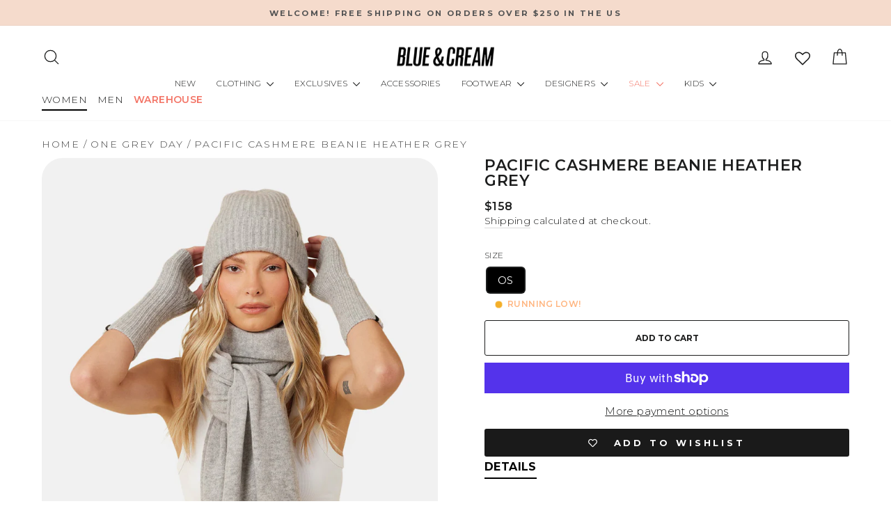

--- FILE ---
content_type: text/html; charset=utf-8
request_url: https://blueandcream.com/products/one-grey-day-pacific-cashmere-beanie-heather-grey
body_size: 71149
content:
<!doctype html>
<html class="no-js" lang="en" dir="ltr">
  <head>
    <!-- Google Tag Manager -->
    <script>
      (function(w,d,s,l,i){w[l]=w[l]||[];w[l].push({'gtm.start':
      new Date().getTime(),event:'gtm.js'});var f=d.getElementsByTagName(s)[0],
      j=d.createElement(s),dl=l!='dataLayer'?'&l='+l:'';j.async=true;j.src=
      'https://www.googletagmanager.com/gtm.js?id='+i+dl;f.parentNode.insertBefore(j,f);
      })(window,document,'script','dataLayer','GTM-KBXHBGBB');
    </script>
    <!-- End Google Tag Manager -->
    <meta charset="utf-8">
    <meta http-equiv="X-UA-Compatible" content="IE=edge,chrome=1">
    <meta name="viewport" content="width=device-width,initial-scale=1">
    <meta name="theme-color" content="#212121">
    <link rel="canonical" href="https://blueandcream.com/products/one-grey-day-pacific-cashmere-beanie-heather-grey">
    <link rel="preconnect" href="https://cdn.shopify.com" crossorigin>
    <link rel="preconnect" href="https://fonts.shopifycdn.com" crossorigin>
    <link rel="dns-prefetch" href="https://productreviews.shopifycdn.com">
    <link rel="dns-prefetch" href="https://ajax.googleapis.com">
    <link rel="dns-prefetch" href="https://maps.googleapis.com">
    <link rel="dns-prefetch" href="https://maps.gstatic.com">
    <script async src="https://ajax.googleapis.com/ajax/libs/jquery/3.7.1/jquery.min.js"></script><link rel="shortcut icon" href="//blueandcream.com/cdn/shop/files/favicon-32x32_32x32.png?v=1654213680" type="image/png"><title>Pacific Cashmere Beanie Heather Grey
&ndash; blueandcream
</title>
<meta name="description" content="- Heather Grey- 100% Cashmere- Dry Clean Only- Imported- Style #: OGDACS821"><meta property="og:site_name" content="blueandcream">
  <meta property="og:url" content="https://blueandcream.com/products/one-grey-day-pacific-cashmere-beanie-heather-grey">
  <meta property="og:title" content="Pacific Cashmere Beanie Heather Grey">
  <meta property="og:type" content="product">
  <meta property="og:description" content="- Heather Grey- 100% Cashmere- Dry Clean Only- Imported- Style #: OGDACS821"><meta property="og:image" content="http://blueandcream.com/cdn/shop/files/OGDWHL23-10_1.jpg?v=1703736214">
    <meta property="og:image:secure_url" content="https://blueandcream.com/cdn/shop/files/OGDWHL23-10_1.jpg?v=1703736214">
    <meta property="og:image:width" content="1268">
    <meta property="og:image:height" content="1900"><meta name="twitter:site" content="@">
  <meta name="twitter:card" content="summary_large_image">
  <meta name="twitter:title" content="Pacific Cashmere Beanie Heather Grey">
  <meta name="twitter:description" content="- Heather Grey- 100% Cashmere- Dry Clean Only- Imported- Style #: OGDACS821">
<style data-shopify>@font-face {
  font-family: Montserrat;
  font-weight: 300;
  font-style: normal;
  font-display: swap;
  src: url("//blueandcream.com/cdn/fonts/montserrat/montserrat_n3.29e699231893fd243e1620595067294bb067ba2a.woff2") format("woff2"),
       url("//blueandcream.com/cdn/fonts/montserrat/montserrat_n3.64ed56f012a53c08a49d49bd7e0c8d2f46119150.woff") format("woff");
}

  @font-face {
  font-family: Montserrat;
  font-weight: 300;
  font-style: normal;
  font-display: swap;
  src: url("//blueandcream.com/cdn/fonts/montserrat/montserrat_n3.29e699231893fd243e1620595067294bb067ba2a.woff2") format("woff2"),
       url("//blueandcream.com/cdn/fonts/montserrat/montserrat_n3.64ed56f012a53c08a49d49bd7e0c8d2f46119150.woff") format("woff");
}


  @font-face {
  font-family: Montserrat;
  font-weight: 600;
  font-style: normal;
  font-display: swap;
  src: url("//blueandcream.com/cdn/fonts/montserrat/montserrat_n6.1326b3e84230700ef15b3a29fb520639977513e0.woff2") format("woff2"),
       url("//blueandcream.com/cdn/fonts/montserrat/montserrat_n6.652f051080eb14192330daceed8cd53dfdc5ead9.woff") format("woff");
}

  @font-face {
  font-family: Montserrat;
  font-weight: 300;
  font-style: italic;
  font-display: swap;
  src: url("//blueandcream.com/cdn/fonts/montserrat/montserrat_i3.9cfee8ab0b9b229ed9a7652dff7d786e45a01df2.woff2") format("woff2"),
       url("//blueandcream.com/cdn/fonts/montserrat/montserrat_i3.68df04ba4494b4612ed6f9bf46b6c06246fa2fa4.woff") format("woff");
}

  @font-face {
  font-family: Montserrat;
  font-weight: 600;
  font-style: italic;
  font-display: swap;
  src: url("//blueandcream.com/cdn/fonts/montserrat/montserrat_i6.e90155dd2f004112a61c0322d66d1f59dadfa84b.woff2") format("woff2"),
       url("//blueandcream.com/cdn/fonts/montserrat/montserrat_i6.41470518d8e9d7f1bcdd29a447c2397e5393943f.woff") format("woff");
}

</style><link href="//blueandcream.com/cdn/shop/t/214/assets/theme.css?v=65122091014570241001767989289" rel="stylesheet" type="text/css" media="all" />
    <link href="//blueandcream.com/cdn/shop/t/214/assets/abz-designer.css?v=126117155901171410611767981005" rel="stylesheet" type="text/css" media="all" />
<style data-shopify>:root {
    --typeHeaderPrimary: Montserrat;
    --typeHeaderFallback: sans-serif;
    --typeHeaderSize: 22px;
    --typeHeaderWeight: 300;
    --typeHeaderLineHeight: 1;
    --typeHeaderSpacing: 0.025em;

    --typeBasePrimary:Montserrat;
    --typeBaseFallback:sans-serif;
    --typeBaseSize: 15px;
    --typeBaseWeight: 300;
    --typeBaseSpacing: 0.025em;
    --typeBaseLineHeight: 1.4;
    --typeBaselineHeightMinus01: 1.3;

    --typeCollectionTitle: 15px;

    --iconWeight: 3px;
    --iconLinecaps: round;

    
        --buttonRadius: 3px;
    

    --colorGridOverlayOpacity: 0.0;
    }

    .placeholder-content {
    background-image: linear-gradient(100deg, #ffffff 40%, #f7f7f7 63%, #ffffff 79%);
    }</style><script>
      document.documentElement.className = document.documentElement.className.replace('no-js', 'js');

      window.theme = window.theme || {};
      theme.routes = {
        home: "/",
        cart: "/cart.js",
        cartPage: "/cart",
        cartAdd: "/cart/add.js",
        cartChange: "/cart/change.js",
        search: "/search",
        predictiveSearch: "/search/suggest"
      };
      theme.strings = {
        soldOut: "Sold Out",
        unavailable: "Unavailable",
        inStockLabel: "In stock, ready to ship",
        oneStockLabel: "LAST ONE!",
        otherStockLabel: "RUNNING LOW!",
        willNotShipUntil: "Ready to ship [date]",
        willBeInStockAfter: "Back in stock [date]",
        waitingForStock: "Inventory on the way",
        savePrice: "Save [saved_amount]",
        cartEmpty: "Your cart is currently empty.",
        cartTermsConfirmation: "You must agree with the terms and conditions of sales to check out",
        searchCollections: "Collections",
        searchPages: "Pages",
        searchArticles: "Articles",
        productFrom: "from ",
        maxQuantity: "You can only have [quantity] of [title] in your cart."
      };
      theme.settings = {
        cartType: "drawer",
        isCustomerTemplate: false,
        moneyFormat: "${{amount_no_decimals}}",
        saveType: "percent",
        productImageSize: "natural",
        productImageCover: false,
        predictiveSearch: true,
        predictiveSearchType: null,
        predictiveSearchVendor: false,
        predictiveSearchPrice: false,
        quickView: true,
        themeName: 'Impulse',
        themeVersion: "7.4.0"
      };
    </script>

    <script>window.performance && window.performance.mark && window.performance.mark('shopify.content_for_header.start');</script><meta name="facebook-domain-verification" content="y12y1fwmsh66hcg4sctbo15u4qdnco">
<meta id="shopify-digital-wallet" name="shopify-digital-wallet" content="/35211444364/digital_wallets/dialog">
<meta name="shopify-checkout-api-token" content="40bdc2d054d3501855f72c2a8d42c950">
<meta id="in-context-paypal-metadata" data-shop-id="35211444364" data-venmo-supported="false" data-environment="production" data-locale="en_US" data-paypal-v4="true" data-currency="USD">
<link rel="alternate" type="application/json+oembed" href="https://blueandcream.com/products/one-grey-day-pacific-cashmere-beanie-heather-grey.oembed">
<script async="async" src="/checkouts/internal/preloads.js?locale=en-US"></script>
<link rel="preconnect" href="https://shop.app" crossorigin="anonymous">
<script async="async" src="https://shop.app/checkouts/internal/preloads.js?locale=en-US&shop_id=35211444364" crossorigin="anonymous"></script>
<script id="apple-pay-shop-capabilities" type="application/json">{"shopId":35211444364,"countryCode":"US","currencyCode":"USD","merchantCapabilities":["supports3DS"],"merchantId":"gid:\/\/shopify\/Shop\/35211444364","merchantName":"blueandcream","requiredBillingContactFields":["postalAddress","email","phone"],"requiredShippingContactFields":["postalAddress","email","phone"],"shippingType":"shipping","supportedNetworks":["visa","masterCard","amex","discover","elo","jcb"],"total":{"type":"pending","label":"blueandcream","amount":"1.00"},"shopifyPaymentsEnabled":true,"supportsSubscriptions":true}</script>
<script id="shopify-features" type="application/json">{"accessToken":"40bdc2d054d3501855f72c2a8d42c950","betas":["rich-media-storefront-analytics"],"domain":"blueandcream.com","predictiveSearch":true,"shopId":35211444364,"locale":"en"}</script>
<script>var Shopify = Shopify || {};
Shopify.shop = "blueandcream.myshopify.com";
Shopify.locale = "en";
Shopify.currency = {"active":"USD","rate":"1.0"};
Shopify.country = "US";
Shopify.theme = {"name":"Copy of BLUE \u0026 CREAM ","id":151064117388,"schema_name":"Impulse","schema_version":"7.4.0","theme_store_id":857,"role":"main"};
Shopify.theme.handle = "null";
Shopify.theme.style = {"id":null,"handle":null};
Shopify.cdnHost = "blueandcream.com/cdn";
Shopify.routes = Shopify.routes || {};
Shopify.routes.root = "/";</script>
<script type="module">!function(o){(o.Shopify=o.Shopify||{}).modules=!0}(window);</script>
<script>!function(o){function n(){var o=[];function n(){o.push(Array.prototype.slice.apply(arguments))}return n.q=o,n}var t=o.Shopify=o.Shopify||{};t.loadFeatures=n(),t.autoloadFeatures=n()}(window);</script>
<script>
  window.ShopifyPay = window.ShopifyPay || {};
  window.ShopifyPay.apiHost = "shop.app\/pay";
  window.ShopifyPay.redirectState = null;
</script>
<script id="shop-js-analytics" type="application/json">{"pageType":"product"}</script>
<script defer="defer" async type="module" src="//blueandcream.com/cdn/shopifycloud/shop-js/modules/v2/client.init-shop-cart-sync_CG-L-Qzi.en.esm.js"></script>
<script defer="defer" async type="module" src="//blueandcream.com/cdn/shopifycloud/shop-js/modules/v2/chunk.common_B8yXDTDb.esm.js"></script>
<script type="module">
  await import("//blueandcream.com/cdn/shopifycloud/shop-js/modules/v2/client.init-shop-cart-sync_CG-L-Qzi.en.esm.js");
await import("//blueandcream.com/cdn/shopifycloud/shop-js/modules/v2/chunk.common_B8yXDTDb.esm.js");

  window.Shopify.SignInWithShop?.initShopCartSync?.({"fedCMEnabled":true,"windoidEnabled":true});

</script>
<script>
  window.Shopify = window.Shopify || {};
  if (!window.Shopify.featureAssets) window.Shopify.featureAssets = {};
  window.Shopify.featureAssets['shop-js'] = {"shop-cart-sync":["modules/v2/client.shop-cart-sync_C7TtgCZT.en.esm.js","modules/v2/chunk.common_B8yXDTDb.esm.js"],"shop-button":["modules/v2/client.shop-button_aOcg-RjH.en.esm.js","modules/v2/chunk.common_B8yXDTDb.esm.js"],"init-shop-email-lookup-coordinator":["modules/v2/client.init-shop-email-lookup-coordinator_D-37GF_a.en.esm.js","modules/v2/chunk.common_B8yXDTDb.esm.js"],"init-fed-cm":["modules/v2/client.init-fed-cm_DGh7x7ZX.en.esm.js","modules/v2/chunk.common_B8yXDTDb.esm.js"],"init-windoid":["modules/v2/client.init-windoid_C5PxDKWE.en.esm.js","modules/v2/chunk.common_B8yXDTDb.esm.js"],"shop-toast-manager":["modules/v2/client.shop-toast-manager_BmSBWum3.en.esm.js","modules/v2/chunk.common_B8yXDTDb.esm.js"],"shop-cash-offers":["modules/v2/client.shop-cash-offers_DkchToOx.en.esm.js","modules/v2/chunk.common_B8yXDTDb.esm.js","modules/v2/chunk.modal_dvVUSHam.esm.js"],"init-shop-cart-sync":["modules/v2/client.init-shop-cart-sync_CG-L-Qzi.en.esm.js","modules/v2/chunk.common_B8yXDTDb.esm.js"],"avatar":["modules/v2/client.avatar_BTnouDA3.en.esm.js"],"shop-login-button":["modules/v2/client.shop-login-button_DrVPCwAQ.en.esm.js","modules/v2/chunk.common_B8yXDTDb.esm.js","modules/v2/chunk.modal_dvVUSHam.esm.js"],"pay-button":["modules/v2/client.pay-button_Cw45D1uM.en.esm.js","modules/v2/chunk.common_B8yXDTDb.esm.js"],"init-customer-accounts":["modules/v2/client.init-customer-accounts_BNYsaOzg.en.esm.js","modules/v2/client.shop-login-button_DrVPCwAQ.en.esm.js","modules/v2/chunk.common_B8yXDTDb.esm.js","modules/v2/chunk.modal_dvVUSHam.esm.js"],"checkout-modal":["modules/v2/client.checkout-modal_NoX7b1qq.en.esm.js","modules/v2/chunk.common_B8yXDTDb.esm.js","modules/v2/chunk.modal_dvVUSHam.esm.js"],"init-customer-accounts-sign-up":["modules/v2/client.init-customer-accounts-sign-up_pIEGEpjr.en.esm.js","modules/v2/client.shop-login-button_DrVPCwAQ.en.esm.js","modules/v2/chunk.common_B8yXDTDb.esm.js","modules/v2/chunk.modal_dvVUSHam.esm.js"],"init-shop-for-new-customer-accounts":["modules/v2/client.init-shop-for-new-customer-accounts_BIu2e6le.en.esm.js","modules/v2/client.shop-login-button_DrVPCwAQ.en.esm.js","modules/v2/chunk.common_B8yXDTDb.esm.js","modules/v2/chunk.modal_dvVUSHam.esm.js"],"shop-follow-button":["modules/v2/client.shop-follow-button_B6YY9G4U.en.esm.js","modules/v2/chunk.common_B8yXDTDb.esm.js","modules/v2/chunk.modal_dvVUSHam.esm.js"],"lead-capture":["modules/v2/client.lead-capture_o2hOda6W.en.esm.js","modules/v2/chunk.common_B8yXDTDb.esm.js","modules/v2/chunk.modal_dvVUSHam.esm.js"],"shop-login":["modules/v2/client.shop-login_DA8-MZ-E.en.esm.js","modules/v2/chunk.common_B8yXDTDb.esm.js","modules/v2/chunk.modal_dvVUSHam.esm.js"],"payment-terms":["modules/v2/client.payment-terms_BFsudFhJ.en.esm.js","modules/v2/chunk.common_B8yXDTDb.esm.js","modules/v2/chunk.modal_dvVUSHam.esm.js"]};
</script>
<script>(function() {
  var isLoaded = false;
  function asyncLoad() {
    if (isLoaded) return;
    isLoaded = true;
    var urls = ["\/\/cdn.shopify.com\/s\/files\/1\/0257\/0108\/9360\/t\/85\/assets\/usf-license.js?shop=blueandcream.myshopify.com","https:\/\/cdn.shopify.com\/s\/files\/1\/0352\/1144\/4364\/t\/214\/assets\/instant-pixel-site_8a20f34a70c4422fbf7479c7e44b8079.js?v=1767981005\u0026shop=blueandcream.myshopify.com"];
    for (var i = 0; i < urls.length; i++) {
      var s = document.createElement('script');
      s.type = 'text/javascript';
      s.async = true;
      s.src = urls[i];
      var x = document.getElementsByTagName('script')[0];
      x.parentNode.insertBefore(s, x);
    }
  };
  if(window.attachEvent) {
    window.attachEvent('onload', asyncLoad);
  } else {
    window.addEventListener('load', asyncLoad, false);
  }
})();</script>
<script id="__st">var __st={"a":35211444364,"offset":-18000,"reqid":"4a920703-5c04-437d-b106-b517724e7c90-1768086883","pageurl":"blueandcream.com\/products\/one-grey-day-pacific-cashmere-beanie-heather-grey","u":"4a313470d885","p":"product","rtyp":"product","rid":7465198387340};</script>
<script>window.ShopifyPaypalV4VisibilityTracking = true;</script>
<script id="captcha-bootstrap">!function(){'use strict';const t='contact',e='account',n='new_comment',o=[[t,t],['blogs',n],['comments',n],[t,'customer']],c=[[e,'customer_login'],[e,'guest_login'],[e,'recover_customer_password'],[e,'create_customer']],r=t=>t.map((([t,e])=>`form[action*='/${t}']:not([data-nocaptcha='true']) input[name='form_type'][value='${e}']`)).join(','),a=t=>()=>t?[...document.querySelectorAll(t)].map((t=>t.form)):[];function s(){const t=[...o],e=r(t);return a(e)}const i='password',u='form_key',d=['recaptcha-v3-token','g-recaptcha-response','h-captcha-response',i],f=()=>{try{return window.sessionStorage}catch{return}},m='__shopify_v',_=t=>t.elements[u];function p(t,e,n=!1){try{const o=window.sessionStorage,c=JSON.parse(o.getItem(e)),{data:r}=function(t){const{data:e,action:n}=t;return t[m]||n?{data:e,action:n}:{data:t,action:n}}(c);for(const[e,n]of Object.entries(r))t.elements[e]&&(t.elements[e].value=n);n&&o.removeItem(e)}catch(o){console.error('form repopulation failed',{error:o})}}const l='form_type',E='cptcha';function T(t){t.dataset[E]=!0}const w=window,h=w.document,L='Shopify',v='ce_forms',y='captcha';let A=!1;((t,e)=>{const n=(g='f06e6c50-85a8-45c8-87d0-21a2b65856fe',I='https://cdn.shopify.com/shopifycloud/storefront-forms-hcaptcha/ce_storefront_forms_captcha_hcaptcha.v1.5.2.iife.js',D={infoText:'Protected by hCaptcha',privacyText:'Privacy',termsText:'Terms'},(t,e,n)=>{const o=w[L][v],c=o.bindForm;if(c)return c(t,g,e,D).then(n);var r;o.q.push([[t,g,e,D],n]),r=I,A||(h.body.append(Object.assign(h.createElement('script'),{id:'captcha-provider',async:!0,src:r})),A=!0)});var g,I,D;w[L]=w[L]||{},w[L][v]=w[L][v]||{},w[L][v].q=[],w[L][y]=w[L][y]||{},w[L][y].protect=function(t,e){n(t,void 0,e),T(t)},Object.freeze(w[L][y]),function(t,e,n,w,h,L){const[v,y,A,g]=function(t,e,n){const i=e?o:[],u=t?c:[],d=[...i,...u],f=r(d),m=r(i),_=r(d.filter((([t,e])=>n.includes(e))));return[a(f),a(m),a(_),s()]}(w,h,L),I=t=>{const e=t.target;return e instanceof HTMLFormElement?e:e&&e.form},D=t=>v().includes(t);t.addEventListener('submit',(t=>{const e=I(t);if(!e)return;const n=D(e)&&!e.dataset.hcaptchaBound&&!e.dataset.recaptchaBound,o=_(e),c=g().includes(e)&&(!o||!o.value);(n||c)&&t.preventDefault(),c&&!n&&(function(t){try{if(!f())return;!function(t){const e=f();if(!e)return;const n=_(t);if(!n)return;const o=n.value;o&&e.removeItem(o)}(t);const e=Array.from(Array(32),(()=>Math.random().toString(36)[2])).join('');!function(t,e){_(t)||t.append(Object.assign(document.createElement('input'),{type:'hidden',name:u})),t.elements[u].value=e}(t,e),function(t,e){const n=f();if(!n)return;const o=[...t.querySelectorAll(`input[type='${i}']`)].map((({name:t})=>t)),c=[...d,...o],r={};for(const[a,s]of new FormData(t).entries())c.includes(a)||(r[a]=s);n.setItem(e,JSON.stringify({[m]:1,action:t.action,data:r}))}(t,e)}catch(e){console.error('failed to persist form',e)}}(e),e.submit())}));const S=(t,e)=>{t&&!t.dataset[E]&&(n(t,e.some((e=>e===t))),T(t))};for(const o of['focusin','change'])t.addEventListener(o,(t=>{const e=I(t);D(e)&&S(e,y())}));const B=e.get('form_key'),M=e.get(l),P=B&&M;t.addEventListener('DOMContentLoaded',(()=>{const t=y();if(P)for(const e of t)e.elements[l].value===M&&p(e,B);[...new Set([...A(),...v().filter((t=>'true'===t.dataset.shopifyCaptcha))])].forEach((e=>S(e,t)))}))}(h,new URLSearchParams(w.location.search),n,t,e,['guest_login'])})(!0,!0)}();</script>
<script integrity="sha256-4kQ18oKyAcykRKYeNunJcIwy7WH5gtpwJnB7kiuLZ1E=" data-source-attribution="shopify.loadfeatures" defer="defer" src="//blueandcream.com/cdn/shopifycloud/storefront/assets/storefront/load_feature-a0a9edcb.js" crossorigin="anonymous"></script>
<script crossorigin="anonymous" defer="defer" src="//blueandcream.com/cdn/shopifycloud/storefront/assets/shopify_pay/storefront-65b4c6d7.js?v=20250812"></script>
<script data-source-attribution="shopify.dynamic_checkout.dynamic.init">var Shopify=Shopify||{};Shopify.PaymentButton=Shopify.PaymentButton||{isStorefrontPortableWallets:!0,init:function(){window.Shopify.PaymentButton.init=function(){};var t=document.createElement("script");t.src="https://blueandcream.com/cdn/shopifycloud/portable-wallets/latest/portable-wallets.en.js",t.type="module",document.head.appendChild(t)}};
</script>
<script data-source-attribution="shopify.dynamic_checkout.buyer_consent">
  function portableWalletsHideBuyerConsent(e){var t=document.getElementById("shopify-buyer-consent"),n=document.getElementById("shopify-subscription-policy-button");t&&n&&(t.classList.add("hidden"),t.setAttribute("aria-hidden","true"),n.removeEventListener("click",e))}function portableWalletsShowBuyerConsent(e){var t=document.getElementById("shopify-buyer-consent"),n=document.getElementById("shopify-subscription-policy-button");t&&n&&(t.classList.remove("hidden"),t.removeAttribute("aria-hidden"),n.addEventListener("click",e))}window.Shopify?.PaymentButton&&(window.Shopify.PaymentButton.hideBuyerConsent=portableWalletsHideBuyerConsent,window.Shopify.PaymentButton.showBuyerConsent=portableWalletsShowBuyerConsent);
</script>
<script data-source-attribution="shopify.dynamic_checkout.cart.bootstrap">document.addEventListener("DOMContentLoaded",(function(){function t(){return document.querySelector("shopify-accelerated-checkout-cart, shopify-accelerated-checkout")}if(t())Shopify.PaymentButton.init();else{new MutationObserver((function(e,n){t()&&(Shopify.PaymentButton.init(),n.disconnect())})).observe(document.body,{childList:!0,subtree:!0})}}));
</script>
<link id="shopify-accelerated-checkout-styles" rel="stylesheet" media="screen" href="https://blueandcream.com/cdn/shopifycloud/portable-wallets/latest/accelerated-checkout-backwards-compat.css" crossorigin="anonymous">
<style id="shopify-accelerated-checkout-cart">
        #shopify-buyer-consent {
  margin-top: 1em;
  display: inline-block;
  width: 100%;
}

#shopify-buyer-consent.hidden {
  display: none;
}

#shopify-subscription-policy-button {
  background: none;
  border: none;
  padding: 0;
  text-decoration: underline;
  font-size: inherit;
  cursor: pointer;
}

#shopify-subscription-policy-button::before {
  box-shadow: none;
}

      </style>

<script>window.performance && window.performance.mark && window.performance.mark('shopify.content_for_header.end');</script>

    <script>
      // Function to check if parameter exists in URL
      function getURLParameter(name) {
          name = name.replace(/[\[]/, '\\[').replace(/[\]]/, '\\]');
          var regex = new RegExp('[\\?&]' + name + '=([^&#]*)');
          var results = regex.exec(location.search);
          return results === null ? '' : decodeURIComponent(results[1].replace(/\+/g, ' '));
      }

      // Function to update URL parameters
      function updateURLParameter(url, param, value) {
          var regex = new RegExp('([?&])' + param + '=[^&]*');
          var newURL = url.replace(regex, '$1' + param + '=' + encodeURIComponent(value));
          if (newURL === url) {
              newURL += (newURL.indexOf('?') > 0 ? '&' : '?') + param + '=' + encodeURIComponent(value);
          }
          return newURL;
      }

      // Main function to check and update URL parameters
      function checkAndUpdateParams() {
          var aaaaValue = getURLParameter('addon');
          var qValue = getURLParameter('q');

          if (aaaaValue !== '' && !qValue.includes(aaaaValue)) {
              var newQValue = aaaaValue + ' ' + qValue;
              var currentURL = window.location.href;
              var updatedURL = updateURLParameter(currentURL, 'q', newQValue);
              window.location.href = updatedURL;
          }
      }

      // Call the main function immediately
      checkAndUpdateParams();
    </script>

    <script>window._usfTheme={
    id:134678806668,
    name:"Impulse",
    version:"7.4.0",
    vendor:"Archetype Themes",
    applied:1,
    assetUrl:"//blueandcream.com/cdn/shop/t/214/assets/usf-boot.js?v=73209667934273677841767981005"
};
window._usfCustomerTags = null;
window._usfCollectionId = null;
window._usfCollectionDefaultSort = null;
window._usfLocale = "en";
window._usfRootUrl = "\/";
window.usf = {
  settings: {"online":1,"version":"1.0.2.4112","shop":"blueandcream.myshopify.com","siteId":"c8407a16-a7fd-49c8-9089-c185991ef11b","resUrl":"//cdn.shopify.com/s/files/1/0257/0108/9360/t/85/assets/","analyticsApiUrl":"https://svc-0-analytics-usf.hotyon.com/set","searchSvcUrl":"https://svc-0-usf.hotyon.com/","enabledPlugins":["preview-usf","addtocart-usf","collections-sort-orders"],"showGotoTop":1,"mobileBreakpoint":767,"decimals":2,"decimalDisplay":".","thousandSeparator":",","currency":"USD","priceLongFormat":"${0} USD","priceFormat":"${0}","plugins":{},"revision":80388651,"filters":{"desktopLikeMobile":1,"filtersHorzStyle":"default","filtersHorzPosition":"left","filtersMobileStyle":"default"},"instantSearch":{"online":1,"searchBoxSelector":"input[name=q], .search_field .search_input","numOfSuggestions":1,"numOfProductMatches":12,"showCollections":1,"numOfCollections":10,"numOfPages":6,"layout":"two-columns","productDisplayType":"list","productColumnPosition":"left","productsPerRow":2,"showPopularProducts":1,"numOfPopularProducts":6,"numOfRecentSearches":5},"search":{"online":1,"sortFields":["-date","bestselling","-price","price"],"searchResultsUrl":"/pages/search-results","more":"infinite","itemsPerPage":28,"imageSizeType":"fixed","imageSize":"1020,1020","showSearchInputOnSearchPage":1,"showAltImage":1,"showVendor":1,"showSale":1,"showSoldOut":1,"canChangeUrl":1},"collections":{"online":1,"collectionsPageUrl":"/pages/collections"},"filterNavigation":{"showFilterArea":1,"showProductCount":1},"translation_en":{"search":"Search","latestSearches":"Latest searches","popularSearches":"Popular searches","viewAllResultsFor":"view all results for <span class=\"usf-highlight\">{0}</span>","viewAllResults":"view all results","noMatchesFoundFor":"No matches found for \"<b>{0}</b>\". Please try again with a different term.","productSearchResultWithTermSummary":"<b>{0}</b> results for '<b>{1}</b>'","productSearchResultSummary":"<b>{0}</b> products","productSearchNoResults":"<h2>No matching for '<b>{0}</b>'.</h2><p>But don't give up – check the filters, spelling or try less specific search terms.</p>","productSearchNoResultsEmptyTerm":"<h2>No results found.</h2><p>But don't give up – check the filters or try less specific terms.</p>","clearAll":"Clear all","clear":"Clear","clearAllFilters":"Clear all filters","clearFiltersBy":"Clear filters by {0}","filterBy":"Filter by {0}","sort":"Sort","sortBy_r":"Relevance","sortBy_title":"Title: A-Z","sortBy_-title":"Title: Z-A","sortBy_date":"Oldest","sortBy_-date":"Newest","sortBy_price":"Price: Low to High","sortBy_-price":"Price: High to Low","sortBy_percentSale":"Percent sales: Low to High","sortBy_-percentSale":"Percent sales: High to Low","sortBy_-discount":"Discount: High to Low","sortBy_bestselling":"Best selling","sortBy_-available":"Inventory: High to Low","sortBy_producttype":"Product Type: A-Z","sortBy_-producttype":"Product Type: Z-A","sortBy_random":"Random","filters":"Filters","filterOptions":"Filter options","clearFilterOptions":"Clear all filter options","youHaveViewed":"You've viewed {0} of {1} products","loadMore":"Load more","loadPrev":"Load previous","productMatches":"Product matches","trending":"Trending","didYouMean":"Sorry, nothing found for '<b>{0}</b>'.<br>Did you mean '<b>{1}</b>'?","searchSuggestions":"Search suggestions","popularSearch":"Popular search","quantity":"Quantity","selectedVariantNotAvailable":"The selected variant is not available.","addToCart":"Add to cart","seeFullDetails":"See full details","chooseOptions":"Choose options","quickView":"Quick view","sale":"Sale","save":"Save","soldOut":"Sold out","viewItems":"View items","more":"More","all":"All","prevPage":"Previous page","gotoPage":"Go to page {0}","nextPage":"Next page","from":"From","collections":"Collections","pages":"Pages","sortBy_option:Color":"Color: A-Z","sortBy_-option:Color":"Color: Z-A","sortBy_option:Size":"Size: A-Z","sortBy_-option:Size":"Size: Z-A","sortBy_option:SIZE":"SIZE: A-Z","sortBy_-option:SIZE":"SIZE: Z-A","sortBy_option:Title":"Title: A-Z","sortBy_-option:Title":"Title: Z-A"}}
}
</script>
<script src="//blueandcream.com/cdn/shop/t/214/assets/usf-boot.js?v=73209667934273677841767981005" async></script>

    <script src="//blueandcream.com/cdn/shop/t/214/assets/vendor-scripts-v11.js" defer="defer"></script><script src="//blueandcream.com/cdn/shop/t/214/assets/theme.js?v=174349909004755919761767981005" defer="defer"></script>
  <!-- BEGIN app block: shopify://apps/klaviyo-email-marketing-sms/blocks/klaviyo-onsite-embed/2632fe16-c075-4321-a88b-50b567f42507 -->












  <script async src="https://static.klaviyo.com/onsite/js/PgPW2E/klaviyo.js?company_id=PgPW2E"></script>
  <script>!function(){if(!window.klaviyo){window._klOnsite=window._klOnsite||[];try{window.klaviyo=new Proxy({},{get:function(n,i){return"push"===i?function(){var n;(n=window._klOnsite).push.apply(n,arguments)}:function(){for(var n=arguments.length,o=new Array(n),w=0;w<n;w++)o[w]=arguments[w];var t="function"==typeof o[o.length-1]?o.pop():void 0,e=new Promise((function(n){window._klOnsite.push([i].concat(o,[function(i){t&&t(i),n(i)}]))}));return e}}})}catch(n){window.klaviyo=window.klaviyo||[],window.klaviyo.push=function(){var n;(n=window._klOnsite).push.apply(n,arguments)}}}}();</script>

  
    <script id="viewed_product">
      if (item == null) {
        var _learnq = _learnq || [];

        var MetafieldReviews = null
        var MetafieldYotpoRating = null
        var MetafieldYotpoCount = null
        var MetafieldLooxRating = null
        var MetafieldLooxCount = null
        var okendoProduct = null
        var okendoProductReviewCount = null
        var okendoProductReviewAverageValue = null
        try {
          // The following fields are used for Customer Hub recently viewed in order to add reviews.
          // This information is not part of __kla_viewed. Instead, it is part of __kla_viewed_reviewed_items
          MetafieldReviews = {};
          MetafieldYotpoRating = null
          MetafieldYotpoCount = null
          MetafieldLooxRating = null
          MetafieldLooxCount = null

          okendoProduct = null
          // If the okendo metafield is not legacy, it will error, which then requires the new json formatted data
          if (okendoProduct && 'error' in okendoProduct) {
            okendoProduct = null
          }
          okendoProductReviewCount = okendoProduct ? okendoProduct.reviewCount : null
          okendoProductReviewAverageValue = okendoProduct ? okendoProduct.reviewAverageValue : null
        } catch (error) {
          console.error('Error in Klaviyo onsite reviews tracking:', error);
        }

        var item = {
          Name: "Pacific Cashmere Beanie Heather Grey",
          ProductID: 7465198387340,
          Categories: ["All Products","Holiday Gift Guide 2025","Men's Hats","One Grey Day","Site wide Sale","SITE WIDE SALE COLLECTION","The Women's Gift Guide Collection 2025","Women's Accessories","Women's Dynamic","WOMENS SITE WIDE SALE COLLECTION"],
          ImageURL: "https://blueandcream.com/cdn/shop/files/OGDWHL23-10_1_grande.jpg?v=1703736214",
          URL: "https://blueandcream.com/products/one-grey-day-pacific-cashmere-beanie-heather-grey",
          Brand: "One Grey Day",
          Price: "$158",
          Value: "158",
          CompareAtPrice: "$0"
        };
        _learnq.push(['track', 'Viewed Product', item]);
        _learnq.push(['trackViewedItem', {
          Title: item.Name,
          ItemId: item.ProductID,
          Categories: item.Categories,
          ImageUrl: item.ImageURL,
          Url: item.URL,
          Metadata: {
            Brand: item.Brand,
            Price: item.Price,
            Value: item.Value,
            CompareAtPrice: item.CompareAtPrice
          },
          metafields:{
            reviews: MetafieldReviews,
            yotpo:{
              rating: MetafieldYotpoRating,
              count: MetafieldYotpoCount,
            },
            loox:{
              rating: MetafieldLooxRating,
              count: MetafieldLooxCount,
            },
            okendo: {
              rating: okendoProductReviewAverageValue,
              count: okendoProductReviewCount,
            }
          }
        }]);
      }
    </script>
  




  <script>
    window.klaviyoReviewsProductDesignMode = false
  </script>







<!-- END app block --><!-- BEGIN app block: shopify://apps/wishlist-hero/blocks/app-embed/a9a5079b-59e8-47cb-b659-ecf1c60b9b72 -->


  <script type="application/json" id="WH-ProductJson-product-template">
    {"id":7465198387340,"title":"Pacific Cashmere Beanie Heather Grey","handle":"one-grey-day-pacific-cashmere-beanie-heather-grey","description":"\u003cstyle type=\"text\/css\"\u003e\u003c!--\ntd {border: 1px solid #cccccc;}br {mso-data-placement:same-cell;}\n--\u003e\u003c\/style\u003e\n\u003cp\u003e\u003cspan data-sheets-userformat='{\"2\":573,\"3\":{\"1\":0},\"5\":{\"1\":[{\"1\":2,\"2\":0,\"5\":{\"1\":2,\"2\":0}},{\"1\":0,\"2\":0,\"3\":3},{\"1\":1,\"2\":0,\"4\":1}]},\"6\":{\"1\":[{\"1\":2,\"2\":0,\"5\":{\"1\":2,\"2\":0}},{\"1\":0,\"2\":0,\"3\":3},{\"1\":1,\"2\":0,\"4\":1}]},\"7\":{\"1\":[{\"1\":2,\"2\":0,\"5\":{\"1\":2,\"2\":0}},{\"1\":0,\"2\":0,\"3\":3},{\"1\":1,\"2\":0,\"4\":1}]},\"8\":{\"1\":[{\"1\":2,\"2\":0,\"5\":{\"1\":2,\"2\":0}},{\"1\":0,\"2\":0,\"3\":3},{\"1\":1,\"2\":0,\"4\":1}]},\"12\":0}' data-sheets-value='{\"1\":2,\"2\":\"- Heather Grey\\n- 100% Cashmere\\n- Dry Clean Only\\n- Imported\\n- Style #: OGDACS821\"}' data-sheets-root=\"1\"\u003e- Heather Grey\u003cbr\u003e- 100% Cashmere\u003cbr\u003e- Dry Clean Only\u003cbr\u003e- Imported\u003cbr\u003e- Style #: OGDACS821\u003c\/span\u003e\u003cbr\u003e\u003c\/p\u003e","published_at":"2023-12-27T23:03:37-05:00","created_at":"2023-12-25T05:34:28-05:00","vendor":"One Grey Day","type":"Accessories","tags":["Brand: One Grey Day","Color: Grey","Gender: Female","GG25","HL23","Product: Accessories","Product: Hats"],"price":15800,"price_min":15800,"price_max":15800,"available":true,"price_varies":false,"compare_at_price":null,"compare_at_price_min":0,"compare_at_price_max":0,"compare_at_price_varies":false,"variants":[{"id":41978774061196,"title":"OS","option1":"OS","option2":null,"option3":null,"sku":"OGDWHL23-10(OS)","requires_shipping":true,"taxable":true,"featured_image":null,"available":true,"name":"Pacific Cashmere Beanie Heather Grey - OS","public_title":"OS","options":["OS"],"price":15800,"weight":1361,"compare_at_price":null,"inventory_management":"shopify","barcode":"OGDWHL23-10(OS)","requires_selling_plan":false,"selling_plan_allocations":[],"quantity_rule":{"min":1,"max":null,"increment":1}}],"images":["\/\/blueandcream.com\/cdn\/shop\/files\/OGDWHL23-10_1.jpg?v=1703736214"],"featured_image":"\/\/blueandcream.com\/cdn\/shop\/files\/OGDWHL23-10_1.jpg?v=1703736214","options":["Size"],"media":[{"alt":null,"id":24890364133516,"position":1,"preview_image":{"aspect_ratio":0.667,"height":1900,"width":1268,"src":"\/\/blueandcream.com\/cdn\/shop\/files\/OGDWHL23-10_1.jpg?v=1703736214"},"aspect_ratio":0.667,"height":1900,"media_type":"image","src":"\/\/blueandcream.com\/cdn\/shop\/files\/OGDWHL23-10_1.jpg?v=1703736214","width":1268}],"requires_selling_plan":false,"selling_plan_groups":[],"content":"\u003cstyle type=\"text\/css\"\u003e\u003c!--\ntd {border: 1px solid #cccccc;}br {mso-data-placement:same-cell;}\n--\u003e\u003c\/style\u003e\n\u003cp\u003e\u003cspan data-sheets-userformat='{\"2\":573,\"3\":{\"1\":0},\"5\":{\"1\":[{\"1\":2,\"2\":0,\"5\":{\"1\":2,\"2\":0}},{\"1\":0,\"2\":0,\"3\":3},{\"1\":1,\"2\":0,\"4\":1}]},\"6\":{\"1\":[{\"1\":2,\"2\":0,\"5\":{\"1\":2,\"2\":0}},{\"1\":0,\"2\":0,\"3\":3},{\"1\":1,\"2\":0,\"4\":1}]},\"7\":{\"1\":[{\"1\":2,\"2\":0,\"5\":{\"1\":2,\"2\":0}},{\"1\":0,\"2\":0,\"3\":3},{\"1\":1,\"2\":0,\"4\":1}]},\"8\":{\"1\":[{\"1\":2,\"2\":0,\"5\":{\"1\":2,\"2\":0}},{\"1\":0,\"2\":0,\"3\":3},{\"1\":1,\"2\":0,\"4\":1}]},\"12\":0}' data-sheets-value='{\"1\":2,\"2\":\"- Heather Grey\\n- 100% Cashmere\\n- Dry Clean Only\\n- Imported\\n- Style #: OGDACS821\"}' data-sheets-root=\"1\"\u003e- Heather Grey\u003cbr\u003e- 100% Cashmere\u003cbr\u003e- Dry Clean Only\u003cbr\u003e- Imported\u003cbr\u003e- Style #: OGDACS821\u003c\/span\u003e\u003cbr\u003e\u003c\/p\u003e"}
  </script>

<script type="text/javascript">
  
    window.wishlisthero_buttonProdPageClasses = [];
  
  
    window.wishlisthero_cartDotClasses = [];
  
</script>
<!-- BEGIN app snippet: extraStyles -->

<style>
  .wishlisthero-floating {
    position: absolute;
    top: 5px;
    z-index: 21;
    border-radius: 100%;
    width: fit-content;
    right: 5px;
    left: auto;
    &.wlh-left-btn {
      left: 5px !important;
      right: auto !important;
    }
    &.wlh-right-btn {
      right: 5px !important;
      left: auto !important;
    }
    
  }
  @media(min-width:1300px) {
    .product-item__link.product-item__image--margins .wishlisthero-floating, {
      
        left: 50% !important;
        margin-left: -295px;
      
    }
  }
  .MuiTypography-h1,.MuiTypography-h2,.MuiTypography-h3,.MuiTypography-h4,.MuiTypography-h5,.MuiTypography-h6,.MuiButton-root,.MuiCardHeader-title a {
    font-family: ,  !important;
  }
</style>






<!-- END app snippet -->
<!-- BEGIN app snippet: renderAssets -->

  <link rel="preload" href="https://cdn.shopify.com/extensions/019b2111-6a16-70f1-a86c-a562d146b4c1/wishlist-hero-80/assets/default.css" as="style" onload="this.onload=null;this.rel='stylesheet'">
  <noscript><link href="//cdn.shopify.com/extensions/019b2111-6a16-70f1-a86c-a562d146b4c1/wishlist-hero-80/assets/default.css" rel="stylesheet" type="text/css" media="all" /></noscript>
  <script defer src="https://cdn.shopify.com/extensions/019b2111-6a16-70f1-a86c-a562d146b4c1/wishlist-hero-80/assets/default.js"></script>
<!-- END app snippet -->


<script type="text/javascript">
  try{
  
    var scr_bdl_path = "https://cdn.shopify.com/extensions/019b2111-6a16-70f1-a86c-a562d146b4c1/wishlist-hero-80/assets/bundle2.js";
    window._wh_asset_path = scr_bdl_path.substring(0,scr_bdl_path.lastIndexOf("/")) + "/";
  

  }catch(e){ console.log(e)}
  try{

  
    window.WishListHero_setting = {"ButtonColor":"rgba(0, 0, 0, 1)","IconColor":"rgba(255, 255, 255, 1)","IconType":"Heart","IconTypeNum":"1","ThrdParty_Trans_active":false,"ButtonTextBeforeAdding":"Add to wishlist","ButtonTextAfterAdding":"ADDED TO WISHLIST","AnimationAfterAddition":"Blink","ButtonTextAddToCart":"ADD TO CART","ButtonTextOutOfStock":"OUT OF STOCK","ButtonTextAddAllToCart":"ADD ALL TO CART","ButtonTextRemoveAllToCart":"REMOVE ALL FROM WISHLIST","AddedProductNotificationText":"Product added to wishlist successfully","AddedProductToCartNotificationText":"Product added to cart successfully","ViewCartLinkText":"View Cart","SharePopup_TitleText":"Share My wishlist","SharePopup_shareBtnText":"Share wishlist","SharePopup_shareHederText":"Share on Social Networks","SharePopup_shareCopyText":"Or copy Wishlist link to share","SharePopup_shareCancelBtnText":"cancel","SharePopup_shareCopyBtnText":"copy","SharePopup_shareCopiedText":"Copied","SendEMailPopup_BtnText":"send email","SendEMailPopup_FromText":"Your Name","SendEMailPopup_ToText":"To email","SendEMailPopup_BodyText":"Note","SendEMailPopup_SendBtnText":"send","SendEMailPopup_SendNotificationText":"email sent successfully","SendEMailPopup_TitleText":"Send My Wishlist via Email","AddProductMessageText":"Are you sure you want to add all items to cart ?","RemoveProductMessageText":"Are you sure you want to remove this item from your wishlist ?","RemoveAllProductMessageText":"Are you sure you want to remove all items from your wishlist ?","RemovedProductNotificationText":"Product removed from wishlist successfully","AddAllOutOfStockProductNotificationText":"There seems to have been an issue adding items to cart, please try again later","RemovePopupOkText":"ok","RemovePopup_HeaderText":"ARE YOU SURE?","ViewWishlistText":"View wishlist","EmptyWishlistText":"there are no items in this wishlist","BuyNowButtonText":"Buy Now","BuyNowButtonColor":"rgb(144, 86, 162)","BuyNowTextButtonColor":"rgb(255, 255, 255)","Wishlist_Title":"My Wishlist","WishlistHeaderTitleAlignment":"Left","WishlistProductImageSize":"Normal","PriceColor":"rgba(0, 0, 0, 1)","HeaderFontSize":"30","PriceFontSize":"18","ProductNameFontSize":"16","LaunchPointType":"header_menu","DisplayWishlistAs":"popup_window","DisplayButtonAs":"button_with_icon","PopupSize":"md","ButtonUserConfirmationState":"skipped","ButtonColorAndStyleConfirmationState":"","HideAddToCartButton":false,"NoRedirectAfterAddToCart":false,"DisableGuestCustomer":true,"LoginPopupContent":"Please login to save your wishlist across devices.","LoginPopupLoginBtnText":"Login","LoginPopupContentFontSize":"20","NotificationPopupPosition":"right","WishlistButtonTextColor":"rgba(255, 255, 255, 1)","EnableRemoveFromWishlistAfterAddButtonText":"Remove from wishlist","_id":"6672d8c92dad5a79ffd78b27","EnableCollection":false,"EnableShare":true,"RemovePowerBy":false,"EnableFBPixel":false,"EnableGTagIntegration":false,"EnableKlaviyoOnsiteTracking":false,"DisapleApp":false,"FloatPointPossition":"bottom_right","HeartStateToggle":true,"HeaderMenuItemsIndicator":true,"EnableRemoveFromWishlistAfterAdd":true,"Shop":"blueandcream.myshopify.com","shop":"blueandcream.myshopify.com","Status":"Active","Plan":"GOLD_PLUS"};
    if(typeof(window.WishListHero_setting_theme_override) != "undefined"){
                                                                                window.WishListHero_setting = {
                                                                                    ...window.WishListHero_setting,
                                                                                    ...window.WishListHero_setting_theme_override
                                                                                };
                                                                            }
                                                                            // Done

  
    if(window.WishListHero_setting){
    window.WishListHero_setting.disableAutomaticButtonAddition = true;
    }
  

  }catch(e){ console.error('Error loading config',e); }
</script>


  <script src="https://cdn.shopify.com/extensions/019b2111-6a16-70f1-a86c-a562d146b4c1/wishlist-hero-80/assets/bundle2.js" defer></script>



<script type="text/javascript">
  if (!window.__wishlistHeroArriveScriptLoaded) {
    window.__wishlistHeroArriveScriptLoaded = true;
    function wh_loadScript(scriptUrl) {
      const script = document.createElement('script'); script.src = scriptUrl;
      document.body.appendChild(script);
      return new Promise((res, rej) => { script.onload = function () { res(); }; script.onerror = function () { rej(); } });
    }
  }
  document.addEventListener("DOMContentLoaded", () => {
      wh_loadScript('https://cdn.shopify.com/extensions/019b2111-6a16-70f1-a86c-a562d146b4c1/wishlist-hero-80/assets/arrive.min.js').then(function () {
          document.arrive('.wishlist-hero-custom-button', function (wishlistButton) {
              var ev = new
                  CustomEvent('wishlist-hero-add-to-custom-element', { detail: wishlistButton }); document.dispatchEvent(ev);
          });
      });
  });
</script>


<!-- BEGIN app snippet: TransArray -->
<script>
  window.WLH_reload_translations = function() {
    let _wlh_res = {};
    if (window.WishListHero_setting && window.WishListHero_setting['ThrdParty_Trans_active']) {

      
        

        window.WishListHero_setting["ButtonTextBeforeAdding"] = "";
        _wlh_res["ButtonTextBeforeAdding"] = "";
        

        window.WishListHero_setting["ButtonTextAfterAdding"] = "";
        _wlh_res["ButtonTextAfterAdding"] = "";
        

        window.WishListHero_setting["ButtonTextAddToCart"] = "";
        _wlh_res["ButtonTextAddToCart"] = "";
        

        window.WishListHero_setting["ButtonTextOutOfStock"] = "";
        _wlh_res["ButtonTextOutOfStock"] = "";
        

        window.WishListHero_setting["ButtonTextAddAllToCart"] = "";
        _wlh_res["ButtonTextAddAllToCart"] = "";
        

        window.WishListHero_setting["ButtonTextRemoveAllToCart"] = "";
        _wlh_res["ButtonTextRemoveAllToCart"] = "";
        

        window.WishListHero_setting["AddedProductNotificationText"] = "";
        _wlh_res["AddedProductNotificationText"] = "";
        

        window.WishListHero_setting["AddedProductToCartNotificationText"] = "";
        _wlh_res["AddedProductToCartNotificationText"] = "";
        

        window.WishListHero_setting["ViewCartLinkText"] = "";
        _wlh_res["ViewCartLinkText"] = "";
        

        window.WishListHero_setting["SharePopup_TitleText"] = "";
        _wlh_res["SharePopup_TitleText"] = "";
        

        window.WishListHero_setting["SharePopup_shareBtnText"] = "";
        _wlh_res["SharePopup_shareBtnText"] = "";
        

        window.WishListHero_setting["SharePopup_shareHederText"] = "";
        _wlh_res["SharePopup_shareHederText"] = "";
        

        window.WishListHero_setting["SharePopup_shareCopyText"] = "";
        _wlh_res["SharePopup_shareCopyText"] = "";
        

        window.WishListHero_setting["SharePopup_shareCancelBtnText"] = "";
        _wlh_res["SharePopup_shareCancelBtnText"] = "";
        

        window.WishListHero_setting["SharePopup_shareCopyBtnText"] = "";
        _wlh_res["SharePopup_shareCopyBtnText"] = "";
        

        window.WishListHero_setting["SendEMailPopup_BtnText"] = "";
        _wlh_res["SendEMailPopup_BtnText"] = "";
        

        window.WishListHero_setting["SendEMailPopup_FromText"] = "";
        _wlh_res["SendEMailPopup_FromText"] = "";
        

        window.WishListHero_setting["SendEMailPopup_ToText"] = "";
        _wlh_res["SendEMailPopup_ToText"] = "";
        

        window.WishListHero_setting["SendEMailPopup_BodyText"] = "";
        _wlh_res["SendEMailPopup_BodyText"] = "";
        

        window.WishListHero_setting["SendEMailPopup_SendBtnText"] = "";
        _wlh_res["SendEMailPopup_SendBtnText"] = "";
        

        window.WishListHero_setting["SendEMailPopup_SendNotificationText"] = "";
        _wlh_res["SendEMailPopup_SendNotificationText"] = "";
        

        window.WishListHero_setting["SendEMailPopup_TitleText"] = "";
        _wlh_res["SendEMailPopup_TitleText"] = "";
        

        window.WishListHero_setting["AddProductMessageText"] = "";
        _wlh_res["AddProductMessageText"] = "";
        

        window.WishListHero_setting["RemoveProductMessageText"] = "";
        _wlh_res["RemoveProductMessageText"] = "";
        

        window.WishListHero_setting["RemoveAllProductMessageText"] = "";
        _wlh_res["RemoveAllProductMessageText"] = "";
        

        window.WishListHero_setting["RemovedProductNotificationText"] = "";
        _wlh_res["RemovedProductNotificationText"] = "";
        

        window.WishListHero_setting["AddAllOutOfStockProductNotificationText"] = "";
        _wlh_res["AddAllOutOfStockProductNotificationText"] = "";
        

        window.WishListHero_setting["RemovePopupOkText"] = "";
        _wlh_res["RemovePopupOkText"] = "";
        

        window.WishListHero_setting["RemovePopup_HeaderText"] = "";
        _wlh_res["RemovePopup_HeaderText"] = "";
        

        window.WishListHero_setting["ViewWishlistText"] = "";
        _wlh_res["ViewWishlistText"] = "";
        

        window.WishListHero_setting["EmptyWishlistText"] = "";
        _wlh_res["EmptyWishlistText"] = "";
        

        window.WishListHero_setting["BuyNowButtonText"] = "";
        _wlh_res["BuyNowButtonText"] = "";
        

        window.WishListHero_setting["Wishlist_Title"] = "";
        _wlh_res["Wishlist_Title"] = "";
        

        window.WishListHero_setting["LoginPopupContent"] = "";
        _wlh_res["LoginPopupContent"] = "";
        

        window.WishListHero_setting["LoginPopupLoginBtnText"] = "";
        _wlh_res["LoginPopupLoginBtnText"] = "";
        

        window.WishListHero_setting["EnableRemoveFromWishlistAfterAddButtonText"] = "";
        _wlh_res["EnableRemoveFromWishlistAfterAddButtonText"] = "";
        

        window.WishListHero_setting["LowStockEmailSubject"] = "";
        _wlh_res["LowStockEmailSubject"] = "";
        

        window.WishListHero_setting["OnSaleEmailSubject"] = "";
        _wlh_res["OnSaleEmailSubject"] = "";
        

        window.WishListHero_setting["SharePopup_shareCopiedText"] = "";
        _wlh_res["SharePopup_shareCopiedText"] = "";
    }
    return _wlh_res;
  }
  window.WLH_reload_translations();
</script><!-- END app snippet -->

<!-- END app block --><link href="https://monorail-edge.shopifysvc.com" rel="dns-prefetch">
<script>(function(){if ("sendBeacon" in navigator && "performance" in window) {try {var session_token_from_headers = performance.getEntriesByType('navigation')[0].serverTiming.find(x => x.name == '_s').description;} catch {var session_token_from_headers = undefined;}var session_cookie_matches = document.cookie.match(/_shopify_s=([^;]*)/);var session_token_from_cookie = session_cookie_matches && session_cookie_matches.length === 2 ? session_cookie_matches[1] : "";var session_token = session_token_from_headers || session_token_from_cookie || "";function handle_abandonment_event(e) {var entries = performance.getEntries().filter(function(entry) {return /monorail-edge.shopifysvc.com/.test(entry.name);});if (!window.abandonment_tracked && entries.length === 0) {window.abandonment_tracked = true;var currentMs = Date.now();var navigation_start = performance.timing.navigationStart;var payload = {shop_id: 35211444364,url: window.location.href,navigation_start,duration: currentMs - navigation_start,session_token,page_type: "product"};window.navigator.sendBeacon("https://monorail-edge.shopifysvc.com/v1/produce", JSON.stringify({schema_id: "online_store_buyer_site_abandonment/1.1",payload: payload,metadata: {event_created_at_ms: currentMs,event_sent_at_ms: currentMs}}));}}window.addEventListener('pagehide', handle_abandonment_event);}}());</script>
<script id="web-pixels-manager-setup">(function e(e,d,r,n,o){if(void 0===o&&(o={}),!Boolean(null===(a=null===(i=window.Shopify)||void 0===i?void 0:i.analytics)||void 0===a?void 0:a.replayQueue)){var i,a;window.Shopify=window.Shopify||{};var t=window.Shopify;t.analytics=t.analytics||{};var s=t.analytics;s.replayQueue=[],s.publish=function(e,d,r){return s.replayQueue.push([e,d,r]),!0};try{self.performance.mark("wpm:start")}catch(e){}var l=function(){var e={modern:/Edge?\/(1{2}[4-9]|1[2-9]\d|[2-9]\d{2}|\d{4,})\.\d+(\.\d+|)|Firefox\/(1{2}[4-9]|1[2-9]\d|[2-9]\d{2}|\d{4,})\.\d+(\.\d+|)|Chrom(ium|e)\/(9{2}|\d{3,})\.\d+(\.\d+|)|(Maci|X1{2}).+ Version\/(15\.\d+|(1[6-9]|[2-9]\d|\d{3,})\.\d+)([,.]\d+|)( \(\w+\)|)( Mobile\/\w+|) Safari\/|Chrome.+OPR\/(9{2}|\d{3,})\.\d+\.\d+|(CPU[ +]OS|iPhone[ +]OS|CPU[ +]iPhone|CPU IPhone OS|CPU iPad OS)[ +]+(15[._]\d+|(1[6-9]|[2-9]\d|\d{3,})[._]\d+)([._]\d+|)|Android:?[ /-](13[3-9]|1[4-9]\d|[2-9]\d{2}|\d{4,})(\.\d+|)(\.\d+|)|Android.+Firefox\/(13[5-9]|1[4-9]\d|[2-9]\d{2}|\d{4,})\.\d+(\.\d+|)|Android.+Chrom(ium|e)\/(13[3-9]|1[4-9]\d|[2-9]\d{2}|\d{4,})\.\d+(\.\d+|)|SamsungBrowser\/([2-9]\d|\d{3,})\.\d+/,legacy:/Edge?\/(1[6-9]|[2-9]\d|\d{3,})\.\d+(\.\d+|)|Firefox\/(5[4-9]|[6-9]\d|\d{3,})\.\d+(\.\d+|)|Chrom(ium|e)\/(5[1-9]|[6-9]\d|\d{3,})\.\d+(\.\d+|)([\d.]+$|.*Safari\/(?![\d.]+ Edge\/[\d.]+$))|(Maci|X1{2}).+ Version\/(10\.\d+|(1[1-9]|[2-9]\d|\d{3,})\.\d+)([,.]\d+|)( \(\w+\)|)( Mobile\/\w+|) Safari\/|Chrome.+OPR\/(3[89]|[4-9]\d|\d{3,})\.\d+\.\d+|(CPU[ +]OS|iPhone[ +]OS|CPU[ +]iPhone|CPU IPhone OS|CPU iPad OS)[ +]+(10[._]\d+|(1[1-9]|[2-9]\d|\d{3,})[._]\d+)([._]\d+|)|Android:?[ /-](13[3-9]|1[4-9]\d|[2-9]\d{2}|\d{4,})(\.\d+|)(\.\d+|)|Mobile Safari.+OPR\/([89]\d|\d{3,})\.\d+\.\d+|Android.+Firefox\/(13[5-9]|1[4-9]\d|[2-9]\d{2}|\d{4,})\.\d+(\.\d+|)|Android.+Chrom(ium|e)\/(13[3-9]|1[4-9]\d|[2-9]\d{2}|\d{4,})\.\d+(\.\d+|)|Android.+(UC? ?Browser|UCWEB|U3)[ /]?(15\.([5-9]|\d{2,})|(1[6-9]|[2-9]\d|\d{3,})\.\d+)\.\d+|SamsungBrowser\/(5\.\d+|([6-9]|\d{2,})\.\d+)|Android.+MQ{2}Browser\/(14(\.(9|\d{2,})|)|(1[5-9]|[2-9]\d|\d{3,})(\.\d+|))(\.\d+|)|K[Aa][Ii]OS\/(3\.\d+|([4-9]|\d{2,})\.\d+)(\.\d+|)/},d=e.modern,r=e.legacy,n=navigator.userAgent;return n.match(d)?"modern":n.match(r)?"legacy":"unknown"}(),u="modern"===l?"modern":"legacy",c=(null!=n?n:{modern:"",legacy:""})[u],f=function(e){return[e.baseUrl,"/wpm","/b",e.hashVersion,"modern"===e.buildTarget?"m":"l",".js"].join("")}({baseUrl:d,hashVersion:r,buildTarget:u}),m=function(e){var d=e.version,r=e.bundleTarget,n=e.surface,o=e.pageUrl,i=e.monorailEndpoint;return{emit:function(e){var a=e.status,t=e.errorMsg,s=(new Date).getTime(),l=JSON.stringify({metadata:{event_sent_at_ms:s},events:[{schema_id:"web_pixels_manager_load/3.1",payload:{version:d,bundle_target:r,page_url:o,status:a,surface:n,error_msg:t},metadata:{event_created_at_ms:s}}]});if(!i)return console&&console.warn&&console.warn("[Web Pixels Manager] No Monorail endpoint provided, skipping logging."),!1;try{return self.navigator.sendBeacon.bind(self.navigator)(i,l)}catch(e){}var u=new XMLHttpRequest;try{return u.open("POST",i,!0),u.setRequestHeader("Content-Type","text/plain"),u.send(l),!0}catch(e){return console&&console.warn&&console.warn("[Web Pixels Manager] Got an unhandled error while logging to Monorail."),!1}}}}({version:r,bundleTarget:l,surface:e.surface,pageUrl:self.location.href,monorailEndpoint:e.monorailEndpoint});try{o.browserTarget=l,function(e){var d=e.src,r=e.async,n=void 0===r||r,o=e.onload,i=e.onerror,a=e.sri,t=e.scriptDataAttributes,s=void 0===t?{}:t,l=document.createElement("script"),u=document.querySelector("head"),c=document.querySelector("body");if(l.async=n,l.src=d,a&&(l.integrity=a,l.crossOrigin="anonymous"),s)for(var f in s)if(Object.prototype.hasOwnProperty.call(s,f))try{l.dataset[f]=s[f]}catch(e){}if(o&&l.addEventListener("load",o),i&&l.addEventListener("error",i),u)u.appendChild(l);else{if(!c)throw new Error("Did not find a head or body element to append the script");c.appendChild(l)}}({src:f,async:!0,onload:function(){if(!function(){var e,d;return Boolean(null===(d=null===(e=window.Shopify)||void 0===e?void 0:e.analytics)||void 0===d?void 0:d.initialized)}()){var d=window.webPixelsManager.init(e)||void 0;if(d){var r=window.Shopify.analytics;r.replayQueue.forEach((function(e){var r=e[0],n=e[1],o=e[2];d.publishCustomEvent(r,n,o)})),r.replayQueue=[],r.publish=d.publishCustomEvent,r.visitor=d.visitor,r.initialized=!0}}},onerror:function(){return m.emit({status:"failed",errorMsg:"".concat(f," has failed to load")})},sri:function(e){var d=/^sha384-[A-Za-z0-9+/=]+$/;return"string"==typeof e&&d.test(e)}(c)?c:"",scriptDataAttributes:o}),m.emit({status:"loading"})}catch(e){m.emit({status:"failed",errorMsg:(null==e?void 0:e.message)||"Unknown error"})}}})({shopId: 35211444364,storefrontBaseUrl: "https://blueandcream.com",extensionsBaseUrl: "https://extensions.shopifycdn.com/cdn/shopifycloud/web-pixels-manager",monorailEndpoint: "https://monorail-edge.shopifysvc.com/unstable/produce_batch",surface: "storefront-renderer",enabledBetaFlags: ["2dca8a86","a0d5f9d2"],webPixelsConfigList: [{"id":"1805713548","configuration":"{\"accountID\":\"PgPW2E\",\"webPixelConfig\":\"eyJlbmFibGVBZGRlZFRvQ2FydEV2ZW50cyI6IHRydWV9\"}","eventPayloadVersion":"v1","runtimeContext":"STRICT","scriptVersion":"524f6c1ee37bacdca7657a665bdca589","type":"APP","apiClientId":123074,"privacyPurposes":["ANALYTICS","MARKETING"],"dataSharingAdjustments":{"protectedCustomerApprovalScopes":["read_customer_address","read_customer_email","read_customer_name","read_customer_personal_data","read_customer_phone"]}},{"id":"1013121164","configuration":"{\"merchantId\":\"1036073\", \"url\":\"https:\/\/classic.avantlink.com\", \"shopName\": \"blueandcream\"}","eventPayloadVersion":"v1","runtimeContext":"STRICT","scriptVersion":"f125f620dfaaabbd1cefde6901cad1c4","type":"APP","apiClientId":125215244289,"privacyPurposes":["ANALYTICS","SALE_OF_DATA"],"dataSharingAdjustments":{"protectedCustomerApprovalScopes":["read_customer_personal_data"]}},{"id":"204079244","configuration":"{\"pixel_id\":\"1444246769186167\",\"pixel_type\":\"facebook_pixel\",\"metaapp_system_user_token\":\"-\"}","eventPayloadVersion":"v1","runtimeContext":"OPEN","scriptVersion":"ca16bc87fe92b6042fbaa3acc2fbdaa6","type":"APP","apiClientId":2329312,"privacyPurposes":["ANALYTICS","MARKETING","SALE_OF_DATA"],"dataSharingAdjustments":{"protectedCustomerApprovalScopes":["read_customer_address","read_customer_email","read_customer_name","read_customer_personal_data","read_customer_phone"]}},{"id":"25067660","eventPayloadVersion":"1","runtimeContext":"LAX","scriptVersion":"1","type":"CUSTOM","privacyPurposes":["ANALYTICS","MARKETING","SALE_OF_DATA"],"name":"Google Ads"},{"id":"83230860","eventPayloadVersion":"v1","runtimeContext":"LAX","scriptVersion":"1","type":"CUSTOM","privacyPurposes":["ANALYTICS"],"name":"Google Analytics tag (migrated)"},{"id":"127631500","eventPayloadVersion":"1","runtimeContext":"LAX","scriptVersion":"1","type":"CUSTOM","privacyPurposes":[],"name":"Instant"},{"id":"shopify-app-pixel","configuration":"{}","eventPayloadVersion":"v1","runtimeContext":"STRICT","scriptVersion":"0450","apiClientId":"shopify-pixel","type":"APP","privacyPurposes":["ANALYTICS","MARKETING"]},{"id":"shopify-custom-pixel","eventPayloadVersion":"v1","runtimeContext":"LAX","scriptVersion":"0450","apiClientId":"shopify-pixel","type":"CUSTOM","privacyPurposes":["ANALYTICS","MARKETING"]}],isMerchantRequest: false,initData: {"shop":{"name":"blueandcream","paymentSettings":{"currencyCode":"USD"},"myshopifyDomain":"blueandcream.myshopify.com","countryCode":"US","storefrontUrl":"https:\/\/blueandcream.com"},"customer":null,"cart":null,"checkout":null,"productVariants":[{"price":{"amount":158.0,"currencyCode":"USD"},"product":{"title":"Pacific Cashmere Beanie Heather Grey","vendor":"One Grey Day","id":"7465198387340","untranslatedTitle":"Pacific Cashmere Beanie Heather Grey","url":"\/products\/one-grey-day-pacific-cashmere-beanie-heather-grey","type":"Accessories"},"id":"41978774061196","image":{"src":"\/\/blueandcream.com\/cdn\/shop\/files\/OGDWHL23-10_1.jpg?v=1703736214"},"sku":"OGDWHL23-10(OS)","title":"OS","untranslatedTitle":"OS"}],"purchasingCompany":null},},"https://blueandcream.com/cdn","7cecd0b6w90c54c6cpe92089d5m57a67346",{"modern":"","legacy":""},{"shopId":"35211444364","storefrontBaseUrl":"https:\/\/blueandcream.com","extensionBaseUrl":"https:\/\/extensions.shopifycdn.com\/cdn\/shopifycloud\/web-pixels-manager","surface":"storefront-renderer","enabledBetaFlags":"[\"2dca8a86\", \"a0d5f9d2\"]","isMerchantRequest":"false","hashVersion":"7cecd0b6w90c54c6cpe92089d5m57a67346","publish":"custom","events":"[[\"page_viewed\",{}],[\"product_viewed\",{\"productVariant\":{\"price\":{\"amount\":158.0,\"currencyCode\":\"USD\"},\"product\":{\"title\":\"Pacific Cashmere Beanie Heather Grey\",\"vendor\":\"One Grey Day\",\"id\":\"7465198387340\",\"untranslatedTitle\":\"Pacific Cashmere Beanie Heather Grey\",\"url\":\"\/products\/one-grey-day-pacific-cashmere-beanie-heather-grey\",\"type\":\"Accessories\"},\"id\":\"41978774061196\",\"image\":{\"src\":\"\/\/blueandcream.com\/cdn\/shop\/files\/OGDWHL23-10_1.jpg?v=1703736214\"},\"sku\":\"OGDWHL23-10(OS)\",\"title\":\"OS\",\"untranslatedTitle\":\"OS\"}}]]"});</script><script>
  window.ShopifyAnalytics = window.ShopifyAnalytics || {};
  window.ShopifyAnalytics.meta = window.ShopifyAnalytics.meta || {};
  window.ShopifyAnalytics.meta.currency = 'USD';
  var meta = {"product":{"id":7465198387340,"gid":"gid:\/\/shopify\/Product\/7465198387340","vendor":"One Grey Day","type":"Accessories","handle":"one-grey-day-pacific-cashmere-beanie-heather-grey","variants":[{"id":41978774061196,"price":15800,"name":"Pacific Cashmere Beanie Heather Grey - OS","public_title":"OS","sku":"OGDWHL23-10(OS)"}],"remote":false},"page":{"pageType":"product","resourceType":"product","resourceId":7465198387340,"requestId":"4a920703-5c04-437d-b106-b517724e7c90-1768086883"}};
  for (var attr in meta) {
    window.ShopifyAnalytics.meta[attr] = meta[attr];
  }
</script>
<script class="analytics">
  (function () {
    var customDocumentWrite = function(content) {
      var jquery = null;

      if (window.jQuery) {
        jquery = window.jQuery;
      } else if (window.Checkout && window.Checkout.$) {
        jquery = window.Checkout.$;
      }

      if (jquery) {
        jquery('body').append(content);
      }
    };

    var hasLoggedConversion = function(token) {
      if (token) {
        return document.cookie.indexOf('loggedConversion=' + token) !== -1;
      }
      return false;
    }

    var setCookieIfConversion = function(token) {
      if (token) {
        var twoMonthsFromNow = new Date(Date.now());
        twoMonthsFromNow.setMonth(twoMonthsFromNow.getMonth() + 2);

        document.cookie = 'loggedConversion=' + token + '; expires=' + twoMonthsFromNow;
      }
    }

    var trekkie = window.ShopifyAnalytics.lib = window.trekkie = window.trekkie || [];
    if (trekkie.integrations) {
      return;
    }
    trekkie.methods = [
      'identify',
      'page',
      'ready',
      'track',
      'trackForm',
      'trackLink'
    ];
    trekkie.factory = function(method) {
      return function() {
        var args = Array.prototype.slice.call(arguments);
        args.unshift(method);
        trekkie.push(args);
        return trekkie;
      };
    };
    for (var i = 0; i < trekkie.methods.length; i++) {
      var key = trekkie.methods[i];
      trekkie[key] = trekkie.factory(key);
    }
    trekkie.load = function(config) {
      trekkie.config = config || {};
      trekkie.config.initialDocumentCookie = document.cookie;
      var first = document.getElementsByTagName('script')[0];
      var script = document.createElement('script');
      script.type = 'text/javascript';
      script.onerror = function(e) {
        var scriptFallback = document.createElement('script');
        scriptFallback.type = 'text/javascript';
        scriptFallback.onerror = function(error) {
                var Monorail = {
      produce: function produce(monorailDomain, schemaId, payload) {
        var currentMs = new Date().getTime();
        var event = {
          schema_id: schemaId,
          payload: payload,
          metadata: {
            event_created_at_ms: currentMs,
            event_sent_at_ms: currentMs
          }
        };
        return Monorail.sendRequest("https://" + monorailDomain + "/v1/produce", JSON.stringify(event));
      },
      sendRequest: function sendRequest(endpointUrl, payload) {
        // Try the sendBeacon API
        if (window && window.navigator && typeof window.navigator.sendBeacon === 'function' && typeof window.Blob === 'function' && !Monorail.isIos12()) {
          var blobData = new window.Blob([payload], {
            type: 'text/plain'
          });

          if (window.navigator.sendBeacon(endpointUrl, blobData)) {
            return true;
          } // sendBeacon was not successful

        } // XHR beacon

        var xhr = new XMLHttpRequest();

        try {
          xhr.open('POST', endpointUrl);
          xhr.setRequestHeader('Content-Type', 'text/plain');
          xhr.send(payload);
        } catch (e) {
          console.log(e);
        }

        return false;
      },
      isIos12: function isIos12() {
        return window.navigator.userAgent.lastIndexOf('iPhone; CPU iPhone OS 12_') !== -1 || window.navigator.userAgent.lastIndexOf('iPad; CPU OS 12_') !== -1;
      }
    };
    Monorail.produce('monorail-edge.shopifysvc.com',
      'trekkie_storefront_load_errors/1.1',
      {shop_id: 35211444364,
      theme_id: 151064117388,
      app_name: "storefront",
      context_url: window.location.href,
      source_url: "//blueandcream.com/cdn/s/trekkie.storefront.05c509f133afcfb9f2a8aef7ef881fd109f9b92e.min.js"});

        };
        scriptFallback.async = true;
        scriptFallback.src = '//blueandcream.com/cdn/s/trekkie.storefront.05c509f133afcfb9f2a8aef7ef881fd109f9b92e.min.js';
        first.parentNode.insertBefore(scriptFallback, first);
      };
      script.async = true;
      script.src = '//blueandcream.com/cdn/s/trekkie.storefront.05c509f133afcfb9f2a8aef7ef881fd109f9b92e.min.js';
      first.parentNode.insertBefore(script, first);
    };
    trekkie.load(
      {"Trekkie":{"appName":"storefront","development":false,"defaultAttributes":{"shopId":35211444364,"isMerchantRequest":null,"themeId":151064117388,"themeCityHash":"6067235535729753941","contentLanguage":"en","currency":"USD"},"isServerSideCookieWritingEnabled":true,"monorailRegion":"shop_domain","enabledBetaFlags":["65f19447"]},"Session Attribution":{},"S2S":{"facebookCapiEnabled":true,"source":"trekkie-storefront-renderer","apiClientId":580111}}
    );

    var loaded = false;
    trekkie.ready(function() {
      if (loaded) return;
      loaded = true;

      window.ShopifyAnalytics.lib = window.trekkie;

      var originalDocumentWrite = document.write;
      document.write = customDocumentWrite;
      try { window.ShopifyAnalytics.merchantGoogleAnalytics.call(this); } catch(error) {};
      document.write = originalDocumentWrite;

      window.ShopifyAnalytics.lib.page(null,{"pageType":"product","resourceType":"product","resourceId":7465198387340,"requestId":"4a920703-5c04-437d-b106-b517724e7c90-1768086883","shopifyEmitted":true});

      var match = window.location.pathname.match(/checkouts\/(.+)\/(thank_you|post_purchase)/)
      var token = match? match[1]: undefined;
      if (!hasLoggedConversion(token)) {
        setCookieIfConversion(token);
        window.ShopifyAnalytics.lib.track("Viewed Product",{"currency":"USD","variantId":41978774061196,"productId":7465198387340,"productGid":"gid:\/\/shopify\/Product\/7465198387340","name":"Pacific Cashmere Beanie Heather Grey - OS","price":"158.00","sku":"OGDWHL23-10(OS)","brand":"One Grey Day","variant":"OS","category":"Accessories","nonInteraction":true,"remote":false},undefined,undefined,{"shopifyEmitted":true});
      window.ShopifyAnalytics.lib.track("monorail:\/\/trekkie_storefront_viewed_product\/1.1",{"currency":"USD","variantId":41978774061196,"productId":7465198387340,"productGid":"gid:\/\/shopify\/Product\/7465198387340","name":"Pacific Cashmere Beanie Heather Grey - OS","price":"158.00","sku":"OGDWHL23-10(OS)","brand":"One Grey Day","variant":"OS","category":"Accessories","nonInteraction":true,"remote":false,"referer":"https:\/\/blueandcream.com\/products\/one-grey-day-pacific-cashmere-beanie-heather-grey"});
      }
    });


        var eventsListenerScript = document.createElement('script');
        eventsListenerScript.async = true;
        eventsListenerScript.src = "//blueandcream.com/cdn/shopifycloud/storefront/assets/shop_events_listener-3da45d37.js";
        document.getElementsByTagName('head')[0].appendChild(eventsListenerScript);

})();</script>
  <script>
  if (!window.ga || (window.ga && typeof window.ga !== 'function')) {
    window.ga = function ga() {
      (window.ga.q = window.ga.q || []).push(arguments);
      if (window.Shopify && window.Shopify.analytics && typeof window.Shopify.analytics.publish === 'function') {
        window.Shopify.analytics.publish("ga_stub_called", {}, {sendTo: "google_osp_migration"});
      }
      console.error("Shopify's Google Analytics stub called with:", Array.from(arguments), "\nSee https://help.shopify.com/manual/promoting-marketing/pixels/pixel-migration#google for more information.");
    };
    if (window.Shopify && window.Shopify.analytics && typeof window.Shopify.analytics.publish === 'function') {
      window.Shopify.analytics.publish("ga_stub_initialized", {}, {sendTo: "google_osp_migration"});
    }
  }
</script>
<script
  defer
  src="https://blueandcream.com/cdn/shopifycloud/perf-kit/shopify-perf-kit-3.0.3.min.js"
  data-application="storefront-renderer"
  data-shop-id="35211444364"
  data-render-region="gcp-us-central1"
  data-page-type="product"
  data-theme-instance-id="151064117388"
  data-theme-name="Impulse"
  data-theme-version="7.4.0"
  data-monorail-region="shop_domain"
  data-resource-timing-sampling-rate="10"
  data-shs="true"
  data-shs-beacon="true"
  data-shs-export-with-fetch="true"
  data-shs-logs-sample-rate="1"
  data-shs-beacon-endpoint="https://blueandcream.com/api/collect"
></script>
</head>

  <body
    class="template-product"
    data-center-text="true"
    data-button_style="round-slight"
    data-type_header_capitalize="true"
    data-type_headers_align_text="true"
    data-type_product_capitalize="true"
    data-swatch_style="round"
    
    data-index-page="product"
  >
    <!-- Google Tag Manager (noscript) -->
    <noscript
      ><iframe
        src="https://www.googletagmanager.com/ns.html?id=GTM-KBXHBGBB"
        height="0"
        width="0"
        style="display:none;visibility:hidden"
      ></iframe
    ></noscript>
    <!-- End Google Tag Manager (noscript) -->
    <a class="in-page-link visually-hidden skip-link" href="#MainContent">Skip to content</a>

    <div id="PageContainer" class="page-container">
      <div class="transition-body"><!-- BEGIN sections: header-group -->
<div id="shopify-section-sections--20376601362572__announcement" class="shopify-section shopify-section-group-header-group"><style></style>
  <div class="announcement-bar">
    <div class="page-width">
      <div class="slideshow-wrapper">
        <button type="button" class="visually-hidden slideshow__pause" data-id="sections--20376601362572__announcement" aria-live="polite">
          <span class="slideshow__pause-stop">
            <svg aria-hidden="true" focusable="false" role="presentation" class="icon icon-pause" viewBox="0 0 10 13"><path d="M0 0h3v13H0zm7 0h3v13H7z" fill-rule="evenodd"/></svg>
            <span class="icon__fallback-text">Pause slideshow</span>
          </span>
          <span class="slideshow__pause-play">
            <svg aria-hidden="true" focusable="false" role="presentation" class="icon icon-play" viewBox="18.24 17.35 24.52 28.3"><path fill="#323232" d="M22.1 19.151v25.5l20.4-13.489-20.4-12.011z"/></svg>
            <span class="icon__fallback-text">Play slideshow</span>
          </span>
        </button>

        <div
          id="AnnouncementSlider"
          class="announcement-slider"
          data-compact="true"
          data-block-count="1"><div
                id="AnnouncementSlide-announcement-0"
                class="announcement-slider__slide"
                data-index="0"
                
              ><span class="announcement-text">WELCOME! FREE Shipping on orders over $250 in the US</span></div></div>
      </div>
    </div>
  </div>




</div><div id="shopify-section-sections--20376601362572__header" class="shopify-section shopify-section-group-header-group">




























<div id="NavDrawer" class="drawer drawer--left">
  <div class="drawer__contents">
    <div class="drawer__fixed-header">
      <div class="drawer__header appear-animation appear-delay-1">
        <div class="h2 drawer__title">
          <span>Women</span>
        </div>
        <div class="drawer__close">
          <button type="button" class="drawer__close-button js-drawer-close">
            <svg aria-hidden="true" focusable="false" role="presentation" class="icon icon-close" viewBox="0 0 64 64">
              <title>icon-X</title><path d="m19 17.61 27.12 27.13m0-27.12L19 44.74"/>
            </svg>
            <span class="icon__fallback-text">Close menu</span>
          </button>
        </div>
      </div>
    </div>
    <div class="drawer__scrollable">
      <ul
        class="mobile-nav mobile-nav--heading-style"
        role="navigation"
        aria-label="Primary"
      ><li class="mobile-nav__item appear-animation appear-delay-2"><a
                href="/collections/w-whats-new"
                class="mobile-nav__link mobile-nav__link--top-level"
                
              >New</a></li><li class="mobile-nav__item appear-animation appear-delay-3"><div class="mobile-nav__has-sublist"><button
                    type="button"
                    aria-controls="Linklist-2"
                    
                    class="mobile-nav__link--button mobile-nav__link--top-level collapsible-trigger collapsible--auto-height"
                  >
                    <span
                      class="mobile-nav__faux-link"
                      
                    >
                      Clothing
                    </span>
                    <div class="mobile-nav__toggle">
                      <span class="faux-button"><span class="collapsible-trigger__icon collapsible-trigger__icon--open" role="presentation">
  <svg aria-hidden="true" focusable="false" role="presentation" class="icon icon--wide icon-chevron-down" viewBox="0 0 28 16"><path d="m1.57 1.59 12.76 12.77L27.1 1.59" stroke-width="2" stroke="#000" fill="none"/></svg>
</span>
</span>
                    </div>
                  </button></div><div
                id="Linklist-2"
                class="mobile-nav__sublist collapsible-content collapsible-content--all"
                
              >
                <div class="collapsible-content__inner">
                  <ul class="mobile-nav__sublist"><li class="mobile-nav__item">
                        <div class="mobile-nav__child-item"><a
                              href="/collections/w-denim"
                              class="mobile-nav__link"
                              id="Sublabel-collections-w-denim1"
                              
                            >
                              Denim
                            </a></div></li><li class="mobile-nav__item">
                        <div class="mobile-nav__child-item"><a
                              href="/collections/womens-shirts"
                              class="mobile-nav__link"
                              id="Sublabel-collections-womens-shirts2"
                              
                            >
                              Shirts
                            </a></div></li><li class="mobile-nav__item">
                        <div class="mobile-nav__child-item"><a
                              href="/collections/w-dresses"
                              class="mobile-nav__link"
                              id="Sublabel-collections-w-dresses3"
                              
                            >
                              Dresses
                            </a></div></li><li class="mobile-nav__item">
                        <div class="mobile-nav__child-item"><a
                              href="/collections/w-tops"
                              class="mobile-nav__link"
                              id="Sublabel-collections-w-tops4"
                              
                            >
                              Tops
                            </a></div></li><li class="mobile-nav__item">
                        <div class="mobile-nav__child-item"><a
                              href="/collections/w-skirts"
                              class="mobile-nav__link"
                              id="Sublabel-collections-w-skirts5"
                              
                            >
                              Skirts
                            </a></div></li><li class="mobile-nav__item">
                        <div class="mobile-nav__child-item"><a
                              href="/collections/w-womans-tees"
                              class="mobile-nav__link"
                              id="Sublabel-collections-w-womans-tees6"
                              
                            >
                              Tees
                            </a></div></li><li class="mobile-nav__item">
                        <div class="mobile-nav__child-item"><a
                              href="/collections/w-shorts"
                              class="mobile-nav__link"
                              id="Sublabel-collections-w-shorts7"
                              
                            >
                              Shorts
                            </a></div></li><li class="mobile-nav__item">
                        <div class="mobile-nav__child-item"><a
                              href="/collections/w-bodysuits"
                              class="mobile-nav__link"
                              id="Sublabel-collections-w-bodysuits8"
                              
                            >
                              Bodysuits
                            </a></div></li><li class="mobile-nav__item">
                        <div class="mobile-nav__child-item"><a
                              href="/collections/w-pants"
                              class="mobile-nav__link"
                              id="Sublabel-collections-w-pants9"
                              
                            >
                              Pants
                            </a></div></li><li class="mobile-nav__item">
                        <div class="mobile-nav__child-item"><a
                              href="/collections/w-blazers"
                              class="mobile-nav__link"
                              id="Sublabel-collections-w-blazers10"
                              
                            >
                              Blazers &amp; Jackets 
                            </a></div></li><li class="mobile-nav__item">
                        <div class="mobile-nav__child-item"><a
                              href="/collections/w-sweaters"
                              class="mobile-nav__link"
                              id="Sublabel-collections-w-sweaters11"
                              
                            >
                              Sweaters
                            </a></div></li><li class="mobile-nav__item">
                        <div class="mobile-nav__child-item"><a
                              href="/collections/womens-cardigans"
                              class="mobile-nav__link"
                              id="Sublabel-collections-womens-cardigans12"
                              
                            >
                              Cardigans 
                            </a></div></li><li class="mobile-nav__item">
                        <div class="mobile-nav__child-item"><a
                              href="/collections/womens-hoodies"
                              class="mobile-nav__link"
                              id="Sublabel-collections-womens-hoodies13"
                              
                            >
                              Hoodies
                            </a></div></li><li class="mobile-nav__item">
                        <div class="mobile-nav__child-item"><a
                              href="/collections/w-swim"
                              class="mobile-nav__link"
                              id="Sublabel-collections-w-swim14"
                              
                            >
                              Swim
                            </a></div></li><li class="mobile-nav__item">
                        <div class="mobile-nav__child-item"><a
                              href="/collections/sets"
                              class="mobile-nav__link"
                              id="Sublabel-collections-sets15"
                              
                            >
                              Sets
                            </a></div></li><li class="mobile-nav__item">
                        <div class="mobile-nav__child-item"><a
                              href="/collections/w-outerwear"
                              class="mobile-nav__link"
                              id="Sublabel-collections-w-outerwear16"
                              
                            >
                              Outerwear
                            </a></div></li></ul>
                </div>
              </div></li><li class="mobile-nav__item appear-animation appear-delay-4"><div class="mobile-nav__has-sublist"><button
                    type="button"
                    aria-controls="Linklist-3"
                    
                    class="mobile-nav__link--button mobile-nav__link--top-level collapsible-trigger collapsible--auto-height"
                  >
                    <span
                      class="mobile-nav__faux-link"
                      
                    >
                      Exclusives 
                    </span>
                    <div class="mobile-nav__toggle">
                      <span class="faux-button"><span class="collapsible-trigger__icon collapsible-trigger__icon--open" role="presentation">
  <svg aria-hidden="true" focusable="false" role="presentation" class="icon icon--wide icon-chevron-down" viewBox="0 0 28 16"><path d="m1.57 1.59 12.76 12.77L27.1 1.59" stroke-width="2" stroke="#000" fill="none"/></svg>
</span>
</span>
                    </div>
                  </button></div><div
                id="Linklist-3"
                class="mobile-nav__sublist collapsible-content collapsible-content--all"
                
              >
                <div class="collapsible-content__inner">
                  <ul class="mobile-nav__sublist"><li class="mobile-nav__item">
                        <div class="mobile-nav__child-item"><a
                              href="/collections/w-the-foxy-justine-collection"
                              class="mobile-nav__link"
                              id="Sublabel-collections-w-the-foxy-justine-collection1"
                              
                            >
                              The Foxy &amp; Justine Collection 
                            </a></div></li><li class="mobile-nav__item">
                        <div class="mobile-nav__child-item"><a
                              href="/collections/w-the-brenda-kelly-collection"
                              class="mobile-nav__link"
                              id="Sublabel-collections-w-the-brenda-kelly-collection2"
                              
                            >
                              The Kelly &amp; Brenda Collection
                            </a></div></li><li class="mobile-nav__item">
                        <div class="mobile-nav__child-item"><a
                              href="/collections/w-the-bonnie-clyde-collection"
                              class="mobile-nav__link"
                              id="Sublabel-collections-w-the-bonnie-clyde-collection3"
                              
                            >
                              The Bonnie &amp; Clyde Collection
                            </a></div></li><li class="mobile-nav__item">
                        <div class="mobile-nav__child-item"><a
                              href="/collections/w-cashmere-tanks"
                              class="mobile-nav__link"
                              id="Sublabel-collections-w-cashmere-tanks4"
                              
                            >
                              The Klara &amp; Tessa Collection
                            </a></div></li><li class="mobile-nav__item">
                        <div class="mobile-nav__child-item"><a
                              href="/collections/w-the-caroline-kennedy-collection"
                              class="mobile-nav__link"
                              id="Sublabel-collections-w-the-caroline-kennedy-collection5"
                              
                            >
                              The Caroline &amp; Kennedy Collection
                            </a></div></li><li class="mobile-nav__item">
                        <div class="mobile-nav__child-item"><a
                              href="/collections/w-the-bella-jane-collection"
                              class="mobile-nav__link"
                              id="Sublabel-collections-w-the-bella-jane-collection6"
                              
                            >
                              The Bella &amp; Jane Collection
                            </a></div></li><li class="mobile-nav__item">
                        <div class="mobile-nav__child-item"><a
                              href="/collections/w-tate-cashmere-polo"
                              class="mobile-nav__link"
                              id="Sublabel-collections-w-tate-cashmere-polo7"
                              
                            >
                              The Tate &amp; Farrah Collection
                            </a></div></li><li class="mobile-nav__item">
                        <div class="mobile-nav__child-item"><a
                              href="/collections/w-the-justine-edit"
                              class="mobile-nav__link"
                              id="Sublabel-collections-w-the-justine-edit8"
                              
                            >
                              The Justine &amp; Tessa Collection
                            </a></div></li><li class="mobile-nav__item">
                        <div class="mobile-nav__child-item"><a
                              href="/collections/w-cashmere-beanies"
                              class="mobile-nav__link"
                              id="Sublabel-collections-w-cashmere-beanies9"
                              
                            >
                              The Cashmere Beanie Collection
                            </a></div></li><li class="mobile-nav__item">
                        <div class="mobile-nav__child-item"><a
                              href="/collections/w-lux-tees"
                              class="mobile-nav__link"
                              id="Sublabel-collections-w-lux-tees10"
                              
                            >
                              The Lux Tee Collection
                            </a></div></li><li class="mobile-nav__item">
                        <div class="mobile-nav__child-item"><a
                              href="/collections/w-luxe-terry-sets-and-dresses"
                              class="mobile-nav__link"
                              id="Sublabel-collections-w-luxe-terry-sets-and-dresses11"
                              
                            >
                              The Terry &amp; Velour Collection
                            </a></div></li><li class="mobile-nav__item">
                        <div class="mobile-nav__child-item"><a
                              href="/collections/w-bunglalow-gemma"
                              class="mobile-nav__link"
                              id="Sublabel-collections-w-bunglalow-gemma12"
                              
                            >
                              The Bunglalow &amp; Gemma Collection
                            </a></div></li><li class="mobile-nav__item">
                        <div class="mobile-nav__child-item"><a
                              href="/collections/w-the-halle-halter-collection"
                              class="mobile-nav__link"
                              id="Sublabel-collections-w-the-halle-halter-collection13"
                              
                            >
                              The Halle Halter Collection
                            </a></div></li><li class="mobile-nav__item">
                        <div class="mobile-nav__child-item"><a
                              href="/collections/w-mini-dresses-1"
                              class="mobile-nav__link"
                              id="Sublabel-collections-w-mini-dresses-114"
                              
                            >
                              THE TILE CLUB Dresses
                            </a></div></li><li class="mobile-nav__item">
                        <div class="mobile-nav__child-item"><a
                              href="/collections/w-gauze-sets"
                              class="mobile-nav__link"
                              id="Sublabel-collections-w-gauze-sets15"
                              
                            >
                              The Gauze Collection
                            </a></div></li><li class="mobile-nav__item">
                        <div class="mobile-nav__child-item"><a
                              href="/collections/w-pointelle-henleys-and-cardigans"
                              class="mobile-nav__link"
                              id="Sublabel-collections-w-pointelle-henleys-and-cardigans16"
                              
                            >
                              The Pointelle Collection
                            </a></div></li><li class="mobile-nav__item">
                        <div class="mobile-nav__child-item"><a
                              href="/collections/w-poplin-sets"
                              class="mobile-nav__link"
                              id="Sublabel-collections-w-poplin-sets17"
                              
                            >
                              The Poplin Collection
                            </a></div></li><li class="mobile-nav__item">
                        <div class="mobile-nav__child-item"><a
                              href="/collections/w-twill-sets"
                              class="mobile-nav__link"
                              id="Sublabel-collections-w-twill-sets18"
                              
                            >
                              The Twill Collection
                            </a></div></li><li class="mobile-nav__item">
                        <div class="mobile-nav__child-item"><a
                              href="/collections/w-chenille-sets"
                              class="mobile-nav__link"
                              id="Sublabel-collections-w-chenille-sets19"
                              
                            >
                              The Chenille Collection
                            </a></div></li><li class="mobile-nav__item">
                        <div class="mobile-nav__child-item"><a
                              href="/collections/m-sag-harbor-edit"
                              class="mobile-nav__link"
                              id="Sublabel-collections-m-sag-harbor-edit20"
                              
                            >
                              The Sag Harbor Collection
                            </a></div></li><li class="mobile-nav__item">
                        <div class="mobile-nav__child-item"><a
                              href="/collections/m-bleecker-st-capsule"
                              class="mobile-nav__link"
                              id="Sublabel-collections-m-bleecker-st-capsule21"
                              
                            >
                              The Bleecker St Collection
                            </a></div></li><li class="mobile-nav__item">
                        <div class="mobile-nav__child-item"><a
                              href="/collections/hamptons-merch"
                              class="mobile-nav__link"
                              id="Sublabel-collections-hamptons-merch22"
                              
                            >
                              The Hamptons Collection 
                            </a></div></li></ul>
                </div>
              </div></li><li class="mobile-nav__item appear-animation appear-delay-5"><a
                href="/collections/w-accessories"
                class="mobile-nav__link mobile-nav__link--top-level"
                
              >Accessories</a></li><li class="mobile-nav__item appear-animation appear-delay-6"><div class="mobile-nav__has-sublist"><a
                    href="/collections/w-footwear"
                    class="mobile-nav__link mobile-nav__link--top-level"
                    id="Label-collections-w-footwear5"
                    
                  >
                    Footwear
                  </a>
                  <div class="mobile-nav__toggle">
                    <button
                      type="button"
                      aria-controls="Linklist-collections-w-footwear5"
                      
                      aria-labelledby="Label-collections-w-footwear5"
                      class="collapsible-trigger collapsible--auto-height"
                    ><span class="collapsible-trigger__icon collapsible-trigger__icon--open" role="presentation">
  <svg aria-hidden="true" focusable="false" role="presentation" class="icon icon--wide icon-chevron-down" viewBox="0 0 28 16"><path d="m1.57 1.59 12.76 12.77L27.1 1.59" stroke-width="2" stroke="#000" fill="none"/></svg>
</span>
</button>
                  </div></div><div
                id="Linklist-collections-w-footwear5"
                class="mobile-nav__sublist collapsible-content collapsible-content--all"
                
              >
                <div class="collapsible-content__inner">
                  <ul class="mobile-nav__sublist"><li class="mobile-nav__item">
                        <div class="mobile-nav__child-item"><a
                              href="/collections/w-womens-nike-available-for-purchase"
                              class="mobile-nav__link"
                              id="Sublabel-collections-w-womens-nike-available-for-purchase1"
                              
                            >
                              Sneakers 
                            </a></div></li></ul>
                </div>
              </div></li><li class="mobile-nav__item appear-animation appear-delay-7"><div class="mobile-nav__has-sublist"><button
                    type="button"
                    aria-controls="Linklist-6"
                    
                    class="mobile-nav__link--button mobile-nav__link--top-level collapsible-trigger collapsible--auto-height"
                  >
                    <span
                      class="mobile-nav__faux-link"
                      
                    >
                      Designers
                    </span>
                    <div class="mobile-nav__toggle">
                      <span class="faux-button"><span class="collapsible-trigger__icon collapsible-trigger__icon--open" role="presentation">
  <svg aria-hidden="true" focusable="false" role="presentation" class="icon icon--wide icon-chevron-down" viewBox="0 0 28 16"><path d="m1.57 1.59 12.76 12.77L27.1 1.59" stroke-width="2" stroke="#000" fill="none"/></svg>
</span>
</span>
                    </div>
                  </button></div><div
                id="Linklist-6"
                class="mobile-nav__sublist collapsible-content collapsible-content--all"
                
              >
                <div class="collapsible-content__inner">
                  <ul class="mobile-nav__sublist"><li class="mobile-nav__item">
                        <div class="mobile-nav__child-item"><a
                              href="/collections/w-the-tile-club"
                              class="mobile-nav__link"
                              id="Sublabel-collections-w-the-tile-club1"
                              
                            >
                              The Tile Club 
                            </a></div></li><li class="mobile-nav__item">
                        <div class="mobile-nav__child-item"><a
                              href="/collections/w-twp"
                              class="mobile-nav__link"
                              id="Sublabel-collections-w-twp2"
                              
                            >
                              TWP
                            </a></div></li><li class="mobile-nav__item">
                        <div class="mobile-nav__child-item"><a
                              href="/collections/w-nili-lotan"
                              class="mobile-nav__link"
                              id="Sublabel-collections-w-nili-lotan3"
                              
                            >
                              Nili Lotan
                            </a></div></li><li class="mobile-nav__item">
                        <div class="mobile-nav__child-item"><a
                              href="/collections/w-lagence"
                              class="mobile-nav__link"
                              id="Sublabel-collections-w-lagence4"
                              
                            >
                              L&#39;Agence
                            </a></div></li><li class="mobile-nav__item">
                        <div class="mobile-nav__child-item"><a
                              href="/collections/w-mother"
                              class="mobile-nav__link"
                              id="Sublabel-collections-w-mother5"
                              
                            >
                              MOTHER
                            </a></div></li><li class="mobile-nav__item">
                        <div class="mobile-nav__child-item"><a
                              href="/collections/w-a-l-c"
                              class="mobile-nav__link"
                              id="Sublabel-collections-w-a-l-c6"
                              
                            >
                              A.L.C
                            </a></div></li><li class="mobile-nav__item">
                        <div class="mobile-nav__child-item"><a
                              href="/collections/w-cult-gaia"
                              class="mobile-nav__link"
                              id="Sublabel-collections-w-cult-gaia7"
                              
                            >
                              Cult Gaia
                            </a></div></li><li class="mobile-nav__item">
                        <div class="mobile-nav__child-item"><a
                              href="/collections/w-freecity"
                              class="mobile-nav__link"
                              id="Sublabel-collections-w-freecity8"
                              
                            >
                              FREECITY
                            </a></div></li><li class="mobile-nav__item">
                        <div class="mobile-nav__child-item"><a
                              href="/collections/w-retrofete"
                              class="mobile-nav__link"
                              id="Sublabel-collections-w-retrofete9"
                              
                            >
                              RETROFETE
                            </a></div></li><li class="mobile-nav__item">
                        <div class="mobile-nav__child-item"><a
                              href="/collections/w-seroya"
                              class="mobile-nav__link"
                              id="Sublabel-collections-w-seroya10"
                              
                            >
                              Ser.O.Ya
                            </a></div></li><li class="mobile-nav__item">
                        <div class="mobile-nav__child-item"><a
                              href="/collections/w-eterne"
                              class="mobile-nav__link"
                              id="Sublabel-collections-w-eterne11"
                              
                            >
                              ETERNE
                            </a></div></li><li class="mobile-nav__item">
                        <div class="mobile-nav__child-item"><a
                              href="/collections/w-frankies-bikinis"
                              class="mobile-nav__link"
                              id="Sublabel-collections-w-frankies-bikinis12"
                              
                            >
                              Frankies Bikinis
                            </a></div></li><li class="mobile-nav__item">
                        <div class="mobile-nav__child-item"><a
                              href="/collections/w-agolde"
                              class="mobile-nav__link"
                              id="Sublabel-collections-w-agolde13"
                              
                            >
                              Agolde
                            </a></div></li><li class="mobile-nav__item">
                        <div class="mobile-nav__child-item"><a
                              href="/collections/w-hides"
                              class="mobile-nav__link"
                              id="Sublabel-collections-w-hides14"
                              
                            >
                              Hides
                            </a></div></li><li class="mobile-nav__item">
                        <div class="mobile-nav__child-item"><a
                              href="/collections/w-zimmermann"
                              class="mobile-nav__link"
                              id="Sublabel-collections-w-zimmermann15"
                              
                            >
                              Zimmermann
                            </a></div></li><li class="mobile-nav__item">
                        <div class="mobile-nav__child-item"><a
                              href="/collections/w-secular"
                              class="mobile-nav__link"
                              id="Sublabel-collections-w-secular16"
                              
                            >
                              Secular
                            </a></div></li><li class="mobile-nav__item">
                        <div class="mobile-nav__child-item"><a
                              href="/collections/w-cami-nyc"
                              class="mobile-nav__link"
                              id="Sublabel-collections-w-cami-nyc17"
                              
                            >
                              CAMI NYC
                            </a></div></li><li class="mobile-nav__item">
                        <div class="mobile-nav__child-item"><a
                              href="/collections/w-loveshackfancy"
                              class="mobile-nav__link"
                              id="Sublabel-collections-w-loveshackfancy18"
                              
                            >
                              LoveShackFancy
                            </a></div></li><li class="mobile-nav__item">
                        <div class="mobile-nav__child-item"><a
                              href="/collections/w-for-love-lemons"
                              class="mobile-nav__link"
                              id="Sublabel-collections-w-for-love-lemons19"
                              
                            >
                              For Love &amp; Lemons
                            </a></div></li><li class="mobile-nav__item">
                        <div class="mobile-nav__child-item"><a
                              href="/collections/w-aviator-nation"
                              class="mobile-nav__link"
                              id="Sublabel-collections-w-aviator-nation20"
                              
                            >
                              Aviator Nation
                            </a></div></li><li class="mobile-nav__item">
                        <div class="mobile-nav__child-item"><a
                              href="/collections/w-nsf"
                              class="mobile-nav__link"
                              id="Sublabel-collections-w-nsf21"
                              
                            >
                              NSF
                            </a></div></li><li class="mobile-nav__item">
                        <div class="mobile-nav__child-item"><a
                              href="/collections/w-one-grey-day"
                              class="mobile-nav__link"
                              id="Sublabel-collections-w-one-grey-day22"
                              
                            >
                              One Grey Day
                            </a></div></li><li class="mobile-nav__item">
                        <div class="mobile-nav__child-item"><a
                              href="/collections/w-nike-apparel"
                              class="mobile-nav__link"
                              id="Sublabel-collections-w-nike-apparel23"
                              
                            >
                              Nike Apparel
                            </a></div></li><li class="mobile-nav__item">
                        <div class="mobile-nav__child-item"><a
                              href="/collections/w-madeworn"
                              class="mobile-nav__link"
                              id="Sublabel-collections-w-madeworn24"
                              
                            >
                              Madeworn
                            </a></div></li><li class="mobile-nav__item">
                        <div class="mobile-nav__child-item"><a
                              href="/collections/w-solid-striped"
                              class="mobile-nav__link"
                              id="Sublabel-collections-w-solid-striped25"
                              
                            >
                              Solid &amp; Striped
                            </a></div></li></ul>
                </div>
              </div></li><li class="mobile-nav__item appear-animation appear-delay-8"><div class="mobile-nav__has-sublist"><button
                    type="button"
                    aria-controls="Linklist-7"
                    
                    class="mobile-nav__link--button mobile-nav__link--top-level collapsible-trigger collapsible--auto-height"
                  >
                    <span
                      class="mobile-nav__faux-link"
                      
                    >
                      Sale
                    </span>
                    <div class="mobile-nav__toggle">
                      <span class="faux-button"><span class="collapsible-trigger__icon collapsible-trigger__icon--open" role="presentation">
  <svg aria-hidden="true" focusable="false" role="presentation" class="icon icon--wide icon-chevron-down" viewBox="0 0 28 16"><path d="m1.57 1.59 12.76 12.77L27.1 1.59" stroke-width="2" stroke="#000" fill="none"/></svg>
</span>
</span>
                    </div>
                  </button></div><div
                id="Linklist-7"
                class="mobile-nav__sublist collapsible-content collapsible-content--all"
                
              >
                <div class="collapsible-content__inner">
                  <ul class="mobile-nav__sublist"><li class="mobile-nav__item">
                        <div class="mobile-nav__child-item"><a
                              href="/collections/w-sale"
                              class="mobile-nav__link"
                              id="Sublabel-collections-w-sale1"
                              
                            >
                              All Sale
                            </a></div></li><li class="mobile-nav__item">
                        <div class="mobile-nav__child-item"><a
                              href="/collections/w-zimmermann-sale"
                              class="mobile-nav__link"
                              id="Sublabel-collections-w-zimmermann-sale2"
                              
                            >
                              Zimmermann Sale
                            </a></div></li><li class="mobile-nav__item">
                        <div class="mobile-nav__child-item"><a
                              href="/collections/aviator-nation-sale"
                              class="mobile-nav__link"
                              id="Sublabel-collections-aviator-nation-sale3"
                              
                            >
                              Aviator Nation Sale 
                            </a></div></li><li class="mobile-nav__item">
                        <div class="mobile-nav__child-item"><a
                              href="/collections/twp-secret-sale-w"
                              class="mobile-nav__link"
                              id="Sublabel-collections-twp-secret-sale-w4"
                              
                            >
                              TWP Sale
                            </a></div></li><li class="mobile-nav__item">
                        <div class="mobile-nav__child-item"><a
                              href="/collections/mother-sale"
                              class="mobile-nav__link"
                              id="Sublabel-collections-mother-sale5"
                              
                            >
                              Mother Sale
                            </a></div></li><li class="mobile-nav__item">
                        <div class="mobile-nav__child-item"><a
                              href="/collections/w-ser-o-ya-sale"
                              class="mobile-nav__link"
                              id="Sublabel-collections-w-ser-o-ya-sale6"
                              
                            >
                              Ser.O.Ya Sale
                            </a></div></li><li class="mobile-nav__item">
                        <div class="mobile-nav__child-item"><a
                              href="/collections/w-fll-lsf-sale"
                              class="mobile-nav__link"
                              id="Sublabel-collections-w-fll-lsf-sale7"
                              
                            >
                              For Love &amp; Lemons and LOVESHACKFANCY Sale
                            </a></div></li><li class="mobile-nav__item">
                        <div class="mobile-nav__child-item"><a
                              href="/collections/w-a-l-c-sale"
                              class="mobile-nav__link"
                              id="Sublabel-collections-w-a-l-c-sale8"
                              
                            >
                              A.L.C Sale
                            </a></div></li><li class="mobile-nav__item">
                        <div class="mobile-nav__child-item"><a
                              href="/collections/agolde-sale"
                              class="mobile-nav__link"
                              id="Sublabel-collections-agolde-sale9"
                              
                            >
                              Agolde Sale
                            </a></div></li><li class="mobile-nav__item">
                        <div class="mobile-nav__child-item"><a
                              href="/collections/w-frankies-bikinis-sale"
                              class="mobile-nav__link"
                              id="Sublabel-collections-w-frankies-bikinis-sale10"
                              
                            >
                              Frankies Bikinis Sale
                            </a></div></li><li class="mobile-nav__item">
                        <div class="mobile-nav__child-item"><a
                              href="/collections/madeworn-sale"
                              class="mobile-nav__link"
                              id="Sublabel-collections-madeworn-sale11"
                              
                            >
                              Madeworn Sale
                            </a></div></li><li class="mobile-nav__item">
                        <div class="mobile-nav__child-item"><a
                              href="/collections/w-moussy-sale"
                              class="mobile-nav__link"
                              id="Sublabel-collections-w-moussy-sale12"
                              
                            >
                              Moussy Sale
                            </a></div></li><li class="mobile-nav__item">
                        <div class="mobile-nav__child-item"><a
                              href="/collections/w-rta"
                              class="mobile-nav__link"
                              id="Sublabel-collections-w-rta13"
                              
                            >
                              RTA Sale
                            </a></div></li><li class="mobile-nav__item">
                        <div class="mobile-nav__child-item"><a
                              href="/collections/w-spring-sweaters-on-sale"
                              class="mobile-nav__link"
                              id="Sublabel-collections-w-spring-sweaters-on-sale14"
                              
                            >
                              Spring Sweater Sale
                            </a></div></li><li class="mobile-nav__item">
                        <div class="mobile-nav__child-item"><a
                              href="/collections/cashmere-on-sale"
                              class="mobile-nav__link"
                              id="Sublabel-collections-cashmere-on-sale15"
                              
                            >
                              Cashmere on Sale
                            </a></div></li><li class="mobile-nav__item">
                        <div class="mobile-nav__child-item"><a
                              href="/collections/w-dresses-sale"
                              class="mobile-nav__link"
                              id="Sublabel-collections-w-dresses-sale16"
                              
                            >
                              Dresses
                            </a></div></li><li class="mobile-nav__item">
                        <div class="mobile-nav__child-item"><a
                              href="/collections/w-denim_sale"
                              class="mobile-nav__link"
                              id="Sublabel-collections-w-denim_sale17"
                              
                            >
                              Denim
                            </a></div></li><li class="mobile-nav__item">
                        <div class="mobile-nav__child-item"><a
                              href="/collections/w-womens-sale-shirts"
                              class="mobile-nav__link"
                              id="Sublabel-collections-w-womens-sale-shirts18"
                              
                            >
                              Shirts
                            </a></div></li><li class="mobile-nav__item">
                        <div class="mobile-nav__child-item"><a
                              href="/collections/w-pants-sale"
                              class="mobile-nav__link"
                              id="Sublabel-collections-w-pants-sale19"
                              
                            >
                              Pants
                            </a></div></li><li class="mobile-nav__item">
                        <div class="mobile-nav__child-item"><a
                              href="/collections/w-tops-sale"
                              class="mobile-nav__link"
                              id="Sublabel-collections-w-tops-sale20"
                              
                            >
                              Tops
                            </a></div></li><li class="mobile-nav__item">
                        <div class="mobile-nav__child-item"><a
                              href="/collections/w-skirts-on-sale"
                              class="mobile-nav__link"
                              id="Sublabel-collections-w-skirts-on-sale21"
                              
                            >
                              Skirts
                            </a></div></li><li class="mobile-nav__item">
                        <div class="mobile-nav__child-item"><a
                              href="/collections/w-shorts-sale"
                              class="mobile-nav__link"
                              id="Sublabel-collections-w-shorts-sale22"
                              
                            >
                              Shorts
                            </a></div></li><li class="mobile-nav__item">
                        <div class="mobile-nav__child-item"><a
                              href="/collections/w-footwear-sale"
                              class="mobile-nav__link"
                              id="Sublabel-collections-w-footwear-sale23"
                              
                            >
                              Footwear
                            </a></div></li><li class="mobile-nav__item">
                        <div class="mobile-nav__child-item"><a
                              href="/collections/w-sweaters-sale"
                              class="mobile-nav__link"
                              id="Sublabel-collections-w-sweaters-sale24"
                              
                            >
                              Sweaters
                            </a></div></li><li class="mobile-nav__item">
                        <div class="mobile-nav__child-item"><a
                              href="/collections/w-outerwear-sale"
                              class="mobile-nav__link"
                              id="Sublabel-collections-w-outerwear-sale25"
                              
                            >
                              Outerwear
                            </a></div></li><li class="mobile-nav__item">
                        <div class="mobile-nav__child-item"><a
                              href="/collections/w-sale-hoodies"
                              class="mobile-nav__link"
                              id="Sublabel-collections-w-sale-hoodies26"
                              
                            >
                              Hoodies
                            </a></div></li><li class="mobile-nav__item">
                        <div class="mobile-nav__child-item"><a
                              href="/collections/w-resort-sale-2026"
                              class="mobile-nav__link"
                              id="Sublabel-collections-w-resort-sale-202627"
                              
                            >
                              Resort Sale 2026
                            </a></div></li><li class="mobile-nav__item">
                        <div class="mobile-nav__child-item"><a
                              href="/collections/re-done-sale"
                              class="mobile-nav__link"
                              id="Sublabel-collections-re-done-sale28"
                              
                            >
                              Re/Done Sale
                            </a></div></li></ul>
                </div>
              </div></li><li class="mobile-nav__item appear-animation appear-delay-9"><div class="mobile-nav__has-sublist"><a
                    href="/collections/kids-1"
                    class="mobile-nav__link mobile-nav__link--top-level"
                    id="Label-collections-kids-18"
                    
                  >
                    Kids
                  </a>
                  <div class="mobile-nav__toggle">
                    <button
                      type="button"
                      aria-controls="Linklist-collections-kids-18"
                      
                      aria-labelledby="Label-collections-kids-18"
                      class="collapsible-trigger collapsible--auto-height"
                    ><span class="collapsible-trigger__icon collapsible-trigger__icon--open" role="presentation">
  <svg aria-hidden="true" focusable="false" role="presentation" class="icon icon--wide icon-chevron-down" viewBox="0 0 28 16"><path d="m1.57 1.59 12.76 12.77L27.1 1.59" stroke-width="2" stroke="#000" fill="none"/></svg>
</span>
</button>
                  </div></div><div
                id="Linklist-collections-kids-18"
                class="mobile-nav__sublist collapsible-content collapsible-content--all"
                
              >
                <div class="collapsible-content__inner">
                  <ul class="mobile-nav__sublist"><li class="mobile-nav__item">
                        <div class="mobile-nav__child-item"><a
                              href="/collections/aviator-nation-kids"
                              class="mobile-nav__link"
                              id="Sublabel-collections-aviator-nation-kids1"
                              
                            >
                              Aviator Nation Kids 
                            </a></div></li><li class="mobile-nav__item">
                        <div class="mobile-nav__child-item"><a
                              href="/collections/kids-graphics"
                              class="mobile-nav__link"
                              id="Sublabel-collections-kids-graphics2"
                              
                            >
                              Kids Graphics
                            </a></div></li><li class="mobile-nav__item">
                        <div class="mobile-nav__child-item"><a
                              href="/collections/sets-blue-cream-kids"
                              class="mobile-nav__link"
                              id="Sublabel-collections-sets-blue-cream-kids3"
                              
                            >
                              Blue&amp;Cream Kids
                            </a></div></li><li class="mobile-nav__item">
                        <div class="mobile-nav__child-item"><a
                              href="/collections/kids-nike"
                              class="mobile-nav__link"
                              id="Sublabel-collections-kids-nike4"
                              
                            >
                              Kids NIKE
                            </a></div></li><li class="mobile-nav__item">
                        <div class="mobile-nav__child-item"><a
                              href="/collections/kids-zimmerman"
                              class="mobile-nav__link"
                              id="Sublabel-collections-kids-zimmerman5"
                              
                            >
                              Zimmermann Kids
                            </a></div></li><li class="mobile-nav__item">
                        <div class="mobile-nav__child-item"><a
                              href="/collections/golden-goose-kids"
                              class="mobile-nav__link"
                              id="Sublabel-collections-golden-goose-kids6"
                              
                            >
                              Golden Goose Kids
                            </a></div></li></ul>
                </div>
              </div></li><li class="mobile-nav__item mobile-nav__item--secondary">
            <div class="grid"><div class="grid__item one-half appear-animation appear-delay-10">
                  <a href="/account" class="mobile-nav__link">Log in
</a>
                </div></div>
          </li></ul><ul class="mobile-nav__social appear-animation appear-delay-11"><li class="mobile-nav__social-item">
            <a
              target="_blank"
              rel="noopener"
              href="https://www.instagram.com/blueandcream/"
              title="blueandcream on Instagram"
            >
              <svg
                aria-hidden="true"
                focusable="false"
                role="presentation"
                class="icon icon-instagram"
                viewBox="0 0 32 32"
              >
                <title>instagram</title><path fill="#444" d="M16 3.094c4.206 0 4.7.019 6.363.094 1.538.069 2.369.325 2.925.544.738.287 1.262.625 1.813 1.175s.894 1.075 1.175 1.813c.212.556.475 1.387.544 2.925.075 1.662.094 2.156.094 6.363s-.019 4.7-.094 6.363c-.069 1.538-.325 2.369-.544 2.925-.288.738-.625 1.262-1.175 1.813s-1.075.894-1.813 1.175c-.556.212-1.387.475-2.925.544-1.663.075-2.156.094-6.363.094s-4.7-.019-6.363-.094c-1.537-.069-2.369-.325-2.925-.544-.737-.288-1.263-.625-1.813-1.175s-.894-1.075-1.175-1.813c-.212-.556-.475-1.387-.544-2.925-.075-1.663-.094-2.156-.094-6.363s.019-4.7.094-6.363c.069-1.537.325-2.369.544-2.925.287-.737.625-1.263 1.175-1.813s1.075-.894 1.813-1.175c.556-.212 1.388-.475 2.925-.544 1.662-.081 2.156-.094 6.363-.094zm0-2.838c-4.275 0-4.813.019-6.494.094-1.675.075-2.819.344-3.819.731-1.037.4-1.913.944-2.788 1.819S1.486 4.656 1.08 5.688c-.387 1-.656 2.144-.731 3.825-.075 1.675-.094 2.213-.094 6.488s.019 4.813.094 6.494c.075 1.675.344 2.819.731 3.825.4 1.038.944 1.913 1.819 2.788s1.756 1.413 2.788 1.819c1 .387 2.144.656 3.825.731s2.213.094 6.494.094 4.813-.019 6.494-.094c1.675-.075 2.819-.344 3.825-.731 1.038-.4 1.913-.944 2.788-1.819s1.413-1.756 1.819-2.788c.387-1 .656-2.144.731-3.825s.094-2.212.094-6.494-.019-4.813-.094-6.494c-.075-1.675-.344-2.819-.731-3.825-.4-1.038-.944-1.913-1.819-2.788s-1.756-1.413-2.788-1.819c-1-.387-2.144-.656-3.825-.731C20.812.275 20.275.256 16 .256z"/><path fill="#444" d="M16 7.912a8.088 8.088 0 0 0 0 16.175c4.463 0 8.087-3.625 8.087-8.088s-3.625-8.088-8.088-8.088zm0 13.338a5.25 5.25 0 1 1 0-10.5 5.25 5.25 0 1 1 0 10.5zM26.294 7.594a1.887 1.887 0 1 1-3.774.002 1.887 1.887 0 0 1 3.774-.003z"/>
              </svg>
              <span class="icon__fallback-text">Instagram</span>
            </a>
          </li><li class="mobile-nav__social-item">
            <a
              target="_blank"
              rel="noopener"
              href="https://www.facebook.com/blueandcream"
              title="blueandcream on Facebook"
            >
              <svg
                aria-hidden="true"
                focusable="false"
                role="presentation"
                class="icon icon-facebook"
                viewBox="0 0 14222 14222"
              >
                <path d="M14222 7112c0 3549.352-2600.418 6491.344-6000 7024.72V9168h1657l315-2056H8222V5778c0-562 275-1111 1159-1111h897V2917s-814-139-1592-139c-1624 0-2686 984-2686 2767v1567H4194v2056h1806v4968.72C2600.418 13603.344 0 10661.352 0 7112 0 3184.703 3183.703 1 7111 1s7111 3183.703 7111 7111Zm-8222 7025c362 57 733 86 1111 86-377.945 0-749.003-29.485-1111-86.28Zm2222 0v-.28a7107.458 7107.458 0 0 1-167.717 24.267A7407.158 7407.158 0 0 0 8222 14137Zm-167.717 23.987C7745.664 14201.89 7430.797 14223 7111 14223c319.843 0 634.675-21.479 943.283-62.013Z"/>
              </svg>
              <span class="icon__fallback-text">Facebook</span>
            </a>
          </li><li class="mobile-nav__social-item">
            <a
              target="_blank"
              rel="noopener"
              href="https://www.pinterest.ca/blueandcream/"
              title="blueandcream on Pinterest"
            >
              <svg
                aria-hidden="true"
                focusable="false"
                role="presentation"
                class="icon icon-pinterest"
                viewBox="0 0 256 256"
              >
                <path d="M0 128.002c0 52.414 31.518 97.442 76.619 117.239-.36-8.938-.064-19.668 2.228-29.393 2.461-10.391 16.47-69.748 16.47-69.748s-4.089-8.173-4.089-20.252c0-18.969 10.994-33.136 24.686-33.136 11.643 0 17.268 8.745 17.268 19.217 0 11.704-7.465 29.211-11.304 45.426-3.207 13.578 6.808 24.653 20.203 24.653 24.252 0 40.586-31.149 40.586-68.055 0-28.054-18.895-49.052-53.262-49.052-38.828 0-63.017 28.956-63.017 61.3 0 11.152 3.288 19.016 8.438 25.106 2.368 2.797 2.697 3.922 1.84 7.134-.614 2.355-2.024 8.025-2.608 10.272-.852 3.242-3.479 4.401-6.409 3.204-17.884-7.301-26.213-26.886-26.213-48.902 0-36.361 30.666-79.961 91.482-79.961 48.87 0 81.035 35.364 81.035 73.325 0 50.213-27.916 87.726-69.066 87.726-13.819 0-26.818-7.47-31.271-15.955 0 0-7.431 29.492-9.005 35.187-2.714 9.869-8.026 19.733-12.883 27.421a127.897 127.897 0 0 0 36.277 5.249c70.684 0 127.996-57.309 127.996-128.005C256.001 57.309 198.689 0 128.005 0 57.314 0 0 57.309 0 128.002Z"/>
              </svg>
              <span class="icon__fallback-text">Pinterest</span>
            </a>
          </li></ul>
    </div>
  </div>
</div>
<div id="CartDrawer" class="drawer drawer--right">
    <form id="CartDrawerForm" action="/cart" method="post" novalidate class="drawer__contents" data-location="cart-drawer">
      <div class="drawer__fixed-header">
        <div class="drawer__header appear-animation appear-delay-1">
          <div class="h2 drawer__title">Cart</div>
          <div class="drawer__close">
            <button type="button" class="drawer__close-button js-drawer-close">
              <svg aria-hidden="true" focusable="false" role="presentation" class="icon icon-close" viewBox="0 0 64 64"><title>icon-X</title><path d="m19 17.61 27.12 27.13m0-27.12L19 44.74"/></svg>
              <span class="icon__fallback-text">Close cart</span>
            </button>
          </div>
        </div>
      </div>

      <div class="drawer__inner">
        <div class="drawer__scrollable">
          <div data-products class="appear-animation appear-delay-2"></div>

          
        </div>

        <div class="drawer__footer appear-animation appear-delay-4">
          <div data-discounts>
            
          </div>

          <div class="cart__item-sub cart__item-row">
            <div class="ajaxcart__subtotal">Subtotal</div>
            <div data-subtotal>$0</div>
          </div>

          <div class="cart__item-row text-center">
            <small>
              Shipping, taxes, and discount codes calculated at checkout.<br />
            </small>
          </div>

          

          <div class="cart__checkout-wrapper">
            <button type="submit" name="checkout" data-terms-required="false" class="btn cart__checkout">
              Check out
            </button>

            
              <div class="additional-checkout-buttons additional-checkout-buttons--vertical"><div class="dynamic-checkout__content" id="dynamic-checkout-cart" data-shopify="dynamic-checkout-cart"> <shopify-accelerated-checkout-cart wallet-configs="[{&quot;supports_subs&quot;:true,&quot;supports_def_opts&quot;:false,&quot;name&quot;:&quot;shop_pay&quot;,&quot;wallet_params&quot;:{&quot;shopId&quot;:35211444364,&quot;merchantName&quot;:&quot;blueandcream&quot;,&quot;personalized&quot;:true}},{&quot;supports_subs&quot;:true,&quot;supports_def_opts&quot;:false,&quot;name&quot;:&quot;paypal&quot;,&quot;wallet_params&quot;:{&quot;shopId&quot;:35211444364,&quot;countryCode&quot;:&quot;US&quot;,&quot;merchantName&quot;:&quot;blueandcream&quot;,&quot;phoneRequired&quot;:true,&quot;companyRequired&quot;:false,&quot;shippingType&quot;:&quot;shipping&quot;,&quot;shopifyPaymentsEnabled&quot;:true,&quot;hasManagedSellingPlanState&quot;:false,&quot;requiresBillingAgreement&quot;:false,&quot;merchantId&quot;:&quot;XDJFQ3A5YYTBG&quot;,&quot;sdkUrl&quot;:&quot;https://www.paypal.com/sdk/js?components=buttons\u0026commit=false\u0026currency=USD\u0026locale=en_US\u0026client-id=AbasDhzlU0HbpiStJiN1KRJ_cNJJ7xYBip7JJoMO0GQpLi8ePNgdbLXkC7_KMeyTg8tnAKW4WKrh9qmf\u0026merchant-id=XDJFQ3A5YYTBG\u0026intent=authorize&quot;}}]" access-token="40bdc2d054d3501855f72c2a8d42c950" buyer-country="US" buyer-locale="en" buyer-currency="USD" shop-id="35211444364" cart-id="61f6bdc5afe14e59d616b325c69269d8" enabled-flags="[&quot;ae0f5bf6&quot;]" > <div class="wallet-button-wrapper"> <ul class='wallet-cart-grid wallet-cart-grid--skeleton' role="list" data-shopify-buttoncontainer="true"> <li data-testid='grid-cell' class='wallet-cart-button-container'><div class='wallet-cart-button wallet-cart-button__skeleton' role='button' disabled aria-hidden='true'>&nbsp</div></li><li data-testid='grid-cell' class='wallet-cart-button-container'><div class='wallet-cart-button wallet-cart-button__skeleton' role='button' disabled aria-hidden='true'>&nbsp</div></li> </ul> </div> </shopify-accelerated-checkout-cart> <small id="shopify-buyer-consent" class="hidden" aria-hidden="true" data-consent-type="subscription"> One or more of the items in your cart is a recurring or deferred purchase. By continuing, I agree to the <span id="shopify-subscription-policy-button">cancellation policy</span> and authorize you to charge my payment method at the prices, frequency and dates listed on this page until my order is fulfilled or I cancel, if permitted. </small> </div></div>
            
          </div>
        </div>
      </div>

      <div class="drawer__cart-empty appear-animation appear-delay-2">
        <div class="drawer__scrollable">
          Your cart is currently empty.
        </div>
      </div>
    </form>
  </div><style>
  .site-nav__link,
  .site-nav__dropdown-link:not(.site-nav__dropdown-link--top-level) {
    font-size: 12px;
  }
  
    .site-nav__link, .mobile-nav__link--top-level {
      text-transform: uppercase;
      letter-spacing: 0.2em;
    }
    .mobile-nav__link--top-level {
      font-size: 1.1em;
    }
  

  

  
.site-header {
      box-shadow: 0 0 1px rgba(0,0,0,0.2);
    }

    .toolbar + .header-sticky-wrapper .site-header {
      border-top: 0;
    }</style>

<div data-section-id="sections--20376601362572__header" data-section-type="header"><div class="toolbar small--hide">
  <div class="page-width">
    <div class="toolbar__content"></div>

  </div>
</div>
<div class="header-sticky-wrapper">
    <div id="HeaderWrapper" class="header-wrapper"><header
        id="SiteHeader"
        class="site-header site-header--heading-style"
        data-sticky="true"
        data-overlay="false"
      >
        <div class="page-width">
          <div
            class="header-layout header-layout--center"
            data-logo-align="center"
          ><div class="header-item header-item--left header-item--navigation"><div class="site-nav small--hide">
                      <a href="/search" class="site-nav__link site-nav__link--icon js-search-header">
                        <svg
                          aria-hidden="true"
                          focusable="false"
                          role="presentation"
                          class="icon icon-search"
                          viewBox="0 0 64 64"
                        >
                          <title>icon-search</title><path d="M47.16 28.58A18.58 18.58 0 1 1 28.58 10a18.58 18.58 0 0 1 18.58 18.58ZM54 54 41.94 42"/>
                        </svg>
                        <span class="icon__fallback-text">Search</span>
                      </a>
                    </div><div class="site-nav medium-up--hide">
                  <button
                    type="button"
                    class="site-nav__link site-nav__link--icon js-drawer-open-nav"
                    aria-controls="NavDrawer"
                  >
                    <svg
                      aria-hidden="true"
                      focusable="false"
                      role="presentation"
                      class="icon icon-hamburger"
                      viewBox="0 0 64 64"
                    >
                      <title>icon-hamburger</title><path d="M7 15h51M7 32h43M7 49h51"/>
                    </svg>
                    <span class="icon__fallback-text">Site navigation</span>
                  </button>
                </div>
              </div><div class="header-item header-item--logo"><style data-shopify>.header-item--logo,
    .header-layout--left-center .header-item--logo,
    .header-layout--left-center .header-item--icons {
      -webkit-box-flex: 0 1 110px;
      -ms-flex: 0 1 110px;
      flex: 0 1 110px;
    }

    @media only screen and (min-width: 769px) {
      .header-item--logo,
      .header-layout--left-center .header-item--logo,
      .header-layout--left-center .header-item--icons {
        -webkit-box-flex: 0 0 140px;
        -ms-flex: 0 0 140px;
        flex: 0 0 140px;
      }
    }

    .site-header__logo a {
      width: 110px;
    }
    .is-light .site-header__logo .logo--inverted {
      width: 110px;
    }
    @media only screen and (min-width: 769px) {
      .site-header__logo a {
        width: 140px;
      }

      .is-light .site-header__logo .logo--inverted {
        width: 140px;
      }
    }</style><div class="h1 site-header__logo" itemscope itemtype="http://schema.org/Organization" >
      <a
        href="/"
        itemprop="url"
        class="site-header__logo-link"
        style="padding-top: 21.111111111111114%">

        





<image-element data-aos="image-fade-in" data-aos-offset="150">


  
    
    <img src="//blueandcream.com/cdn/shop/files/Blue-_-Cream-Logo_c64dfebc-a913-499a-bf27-e56d02384a54.png?v=1651877032&amp;width=280" alt="" srcset="//blueandcream.com/cdn/shop/files/Blue-_-Cream-Logo_c64dfebc-a913-499a-bf27-e56d02384a54.png?v=1651877032&amp;width=140 140w, //blueandcream.com/cdn/shop/files/Blue-_-Cream-Logo_c64dfebc-a913-499a-bf27-e56d02384a54.png?v=1651877032&amp;width=280 280w" width="140" height="29.555555555555557" loading="eager" class="small--hide image-element" sizes="140px" itemprop="logo" style="max-height: 29.555555555555557px;max-width: 140px;">
  


</image-element>






<image-element data-aos="image-fade-in" data-aos-offset="150">


  
    
    <img src="//blueandcream.com/cdn/shop/files/Blue-_-Cream-Logo_c64dfebc-a913-499a-bf27-e56d02384a54.png?v=1651877032&amp;width=220" alt="" srcset="//blueandcream.com/cdn/shop/files/Blue-_-Cream-Logo_c64dfebc-a913-499a-bf27-e56d02384a54.png?v=1651877032&amp;width=110 110w, //blueandcream.com/cdn/shop/files/Blue-_-Cream-Logo_c64dfebc-a913-499a-bf27-e56d02384a54.png?v=1651877032&amp;width=220 220w" width="110" height="23.222222222222225" loading="eager" class="medium-up--hide image-element" sizes="110px" style="max-height: 23.222222222222225px;max-width: 110px;">
  


</image-element>


</a></div></div><div class="header-item header-item--icons"><div class="site-nav">
  <div class="site-nav__icons"><a class="site-nav__link site-nav__link--icon small--hide" href="/account">
        <svg aria-hidden="true" focusable="false" role="presentation" class="icon icon-user" viewBox="0 0 64 64"><title>account</title><path d="M35 39.84v-2.53c3.3-1.91 6-6.66 6-11.41 0-7.63 0-13.82-9-13.82s-9 6.19-9 13.82c0 4.75 2.7 9.51 6 11.41v2.53c-10.18.85-18 6-18 12.16h42c0-6.19-7.82-11.31-18-12.16Z"/></svg>
        <span class="icon__fallback-text">Log in
</span>
      </a><a href="/search" class="site-nav__link site-nav__link--icon js-search-header medium-up--hide">
        <svg aria-hidden="true" focusable="false" role="presentation" class="icon icon-search" viewBox="0 0 64 64"><title>icon-search</title><path d="M47.16 28.58A18.58 18.58 0 1 1 28.58 10a18.58 18.58 0 0 1 18.58 18.58ZM54 54 41.94 42"/></svg>
        <span class="icon__fallback-text">Search</span>
      </a>




 

 
<!-- Wishlist Hero Header Icon -->
<a class="Header__Icon Icon-Wrapper site-nav__link site-nav__link--icon Icon-Wrapper--clickable Wlh-Header__Icon wishlist-hero-header-icon" href="#hero-wishlist" arial-label="Open Wishlist">
<svg xmlns='http://www.w3.org/2000/svg' viewBox='0 0 32 32' class='wlh-svg-Icon wlh-svg-icon-heart-empty' style='width:1em;font-size:22px;margin-top:6px;'><path d='M29.728 10.656q0-1.472-0.384-2.56t-0.992-1.76-1.472-1.056-1.664-0.576-1.76-0.128-1.984 0.448-1.984 1.152-1.536 1.28-1.088 1.088q-0.32 0.416-0.864 0.416t-0.864-0.416q-0.448-0.48-1.088-1.088t-1.536-1.28-1.984-1.152-1.984-0.448-1.76 0.128-1.664 0.576-1.472 1.056-0.992 1.76-0.384 2.56q0 2.976 3.36 6.336l10.368 9.984 10.368-9.984q3.36-3.36 3.36-6.336zM32 10.656q0 3.936-4.096 8.032l-11.104 10.72q-0.32 0.32-0.8 0.32t-0.8-0.32l-11.136-10.752q-0.16-0.16-0.48-0.48t-0.992-1.184-1.216-1.728-0.96-2.144-0.416-2.464q0-3.936 2.272-6.144t6.272-2.24q1.088 0 2.24 0.384t2.144 1.056 1.728 1.216 1.344 1.216q0.64-0.64 1.344-1.216t1.728-1.216 2.144-1.056 2.24-0.384q4 0 6.272 2.24t2.272 6.144z'></path>      </svg>
</a>
 
<!-- end --><a href="/cart" class="site-nav__link site-nav__link--icon js-drawer-open-cart" aria-controls="CartDrawer" data-icon="bag">
      <span class="cart-link"><svg aria-hidden="true" focusable="false" role="presentation" class="icon icon-bag" viewBox="0 0 64 64"><g fill="none" stroke="#000" stroke-width="2"><path d="M25 26c0-15.79 3.57-20 8-20s8 4.21 8 20"/><path d="M14.74 18h36.51l3.59 36.73h-43.7z"/></g></svg><span class="icon__fallback-text">Cart</span>
        <span class="cart-link__bubble"></span>
      </span>
    </a>
  </div>
</div>
</div>
          </div><div class="text-center">






















  
    <ul
      class="site-nav site-navigation small--hide"
    ><li class="site-nav__item site-nav__expanded-item">
          
            <a
              href="/collections/w-whats-new"
              class="site-nav__link site-nav__link--underline"
            >
              New
            </a>
          

        </li><li class="site-nav__item site-nav__expanded-item site-nav--has-dropdown">
          
            <details
              data-hover="true"
              id="site-nav-item--2"
              class="site-nav__details"
            >
              <summary
                data-link="#"
                aria-expanded="false"
                aria-controls="site-nav-item--2"
                class="site-nav__link site-nav__link--underline site-nav__link--has-dropdown"
                style=""
              >
                Clothing
                <svg
                  aria-hidden="true"
                  focusable="false"
                  role="presentation"
                  class="icon icon--wide icon-chevron-down"
                  viewBox="0 0 28 16"
                >
                  <path d="m1.57 1.59 12.76 12.77L27.1 1.59" stroke-width="2" stroke="#000" fill="none"/>
                </svg>
              </summary>
          
<ul class="site-nav__dropdown text-left"><li class="">
                  <a
                    href="/collections/w-denim"
                    class="site-nav__dropdown-link site-nav__dropdown-link--second-level"
                  >
                    Denim
</a></li><li class="">
                  <a
                    href="/collections/womens-shirts"
                    class="site-nav__dropdown-link site-nav__dropdown-link--second-level"
                  >
                    Shirts
</a></li><li class="">
                  <a
                    href="/collections/w-dresses"
                    class="site-nav__dropdown-link site-nav__dropdown-link--second-level"
                  >
                    Dresses
</a></li><li class="">
                  <a
                    href="/collections/w-tops"
                    class="site-nav__dropdown-link site-nav__dropdown-link--second-level"
                  >
                    Tops
</a></li><li class="">
                  <a
                    href="/collections/w-skirts"
                    class="site-nav__dropdown-link site-nav__dropdown-link--second-level"
                  >
                    Skirts
</a></li><li class="">
                  <a
                    href="/collections/w-womans-tees"
                    class="site-nav__dropdown-link site-nav__dropdown-link--second-level"
                  >
                    Tees
</a></li><li class="">
                  <a
                    href="/collections/w-shorts"
                    class="site-nav__dropdown-link site-nav__dropdown-link--second-level"
                  >
                    Shorts
</a></li><li class="">
                  <a
                    href="/collections/w-bodysuits"
                    class="site-nav__dropdown-link site-nav__dropdown-link--second-level"
                  >
                    Bodysuits
</a></li><li class="">
                  <a
                    href="/collections/w-pants"
                    class="site-nav__dropdown-link site-nav__dropdown-link--second-level"
                  >
                    Pants
</a></li><li class="">
                  <a
                    href="/collections/w-blazers"
                    class="site-nav__dropdown-link site-nav__dropdown-link--second-level"
                  >
                    Blazers &amp; Jackets 
</a></li><li class="">
                  <a
                    href="/collections/w-sweaters"
                    class="site-nav__dropdown-link site-nav__dropdown-link--second-level"
                  >
                    Sweaters
</a></li><li class="">
                  <a
                    href="/collections/womens-cardigans"
                    class="site-nav__dropdown-link site-nav__dropdown-link--second-level"
                  >
                    Cardigans 
</a></li><li class="">
                  <a
                    href="/collections/womens-hoodies"
                    class="site-nav__dropdown-link site-nav__dropdown-link--second-level"
                  >
                    Hoodies
</a></li><li class="">
                  <a
                    href="/collections/w-swim"
                    class="site-nav__dropdown-link site-nav__dropdown-link--second-level"
                  >
                    Swim
</a></li><li class="">
                  <a
                    href="/collections/sets"
                    class="site-nav__dropdown-link site-nav__dropdown-link--second-level"
                  >
                    Sets
</a></li><li class="">
                  <a
                    href="/collections/w-outerwear"
                    class="site-nav__dropdown-link site-nav__dropdown-link--second-level"
                  >
                    Outerwear
</a></li></ul>
            </details>
          
        </li><li class="site-nav__item site-nav__expanded-item site-nav--has-dropdown">
          
            <details
              data-hover="true"
              id="site-nav-item--3"
              class="site-nav__details"
            >
              <summary
                data-link="#"
                aria-expanded="false"
                aria-controls="site-nav-item--3"
                class="site-nav__link site-nav__link--underline site-nav__link--has-dropdown"
                style=""
              >
                Exclusives 
                <svg
                  aria-hidden="true"
                  focusable="false"
                  role="presentation"
                  class="icon icon--wide icon-chevron-down"
                  viewBox="0 0 28 16"
                >
                  <path d="m1.57 1.59 12.76 12.77L27.1 1.59" stroke-width="2" stroke="#000" fill="none"/>
                </svg>
              </summary>
          
<ul class="site-nav__dropdown text-left"><li class="">
                  <a
                    href="/collections/w-the-foxy-justine-collection"
                    class="site-nav__dropdown-link site-nav__dropdown-link--second-level"
                  >
                    The Foxy &amp; Justine Collection 
</a></li><li class="">
                  <a
                    href="/collections/w-the-brenda-kelly-collection"
                    class="site-nav__dropdown-link site-nav__dropdown-link--second-level"
                  >
                    The Kelly &amp; Brenda Collection
</a></li><li class="">
                  <a
                    href="/collections/w-the-bonnie-clyde-collection"
                    class="site-nav__dropdown-link site-nav__dropdown-link--second-level"
                  >
                    The Bonnie &amp; Clyde Collection
</a></li><li class="">
                  <a
                    href="/collections/w-cashmere-tanks"
                    class="site-nav__dropdown-link site-nav__dropdown-link--second-level"
                  >
                    The Klara &amp; Tessa Collection
</a></li><li class="">
                  <a
                    href="/collections/w-the-caroline-kennedy-collection"
                    class="site-nav__dropdown-link site-nav__dropdown-link--second-level"
                  >
                    The Caroline &amp; Kennedy Collection
</a></li><li class="">
                  <a
                    href="/collections/w-the-bella-jane-collection"
                    class="site-nav__dropdown-link site-nav__dropdown-link--second-level"
                  >
                    The Bella &amp; Jane Collection
</a></li><li class="">
                  <a
                    href="/collections/w-tate-cashmere-polo"
                    class="site-nav__dropdown-link site-nav__dropdown-link--second-level"
                  >
                    The Tate &amp; Farrah Collection
</a></li><li class="">
                  <a
                    href="/collections/w-the-justine-edit"
                    class="site-nav__dropdown-link site-nav__dropdown-link--second-level"
                  >
                    The Justine &amp; Tessa Collection
</a></li><li class="">
                  <a
                    href="/collections/w-cashmere-beanies"
                    class="site-nav__dropdown-link site-nav__dropdown-link--second-level"
                  >
                    The Cashmere Beanie Collection
</a></li><li class="">
                  <a
                    href="/collections/w-lux-tees"
                    class="site-nav__dropdown-link site-nav__dropdown-link--second-level"
                  >
                    The Lux Tee Collection
</a></li><li class="">
                  <a
                    href="/collections/w-luxe-terry-sets-and-dresses"
                    class="site-nav__dropdown-link site-nav__dropdown-link--second-level"
                  >
                    The Terry &amp; Velour Collection
</a></li><li class="">
                  <a
                    href="/collections/w-bunglalow-gemma"
                    class="site-nav__dropdown-link site-nav__dropdown-link--second-level"
                  >
                    The Bunglalow &amp; Gemma Collection
</a></li><li class="">
                  <a
                    href="/collections/w-the-halle-halter-collection"
                    class="site-nav__dropdown-link site-nav__dropdown-link--second-level"
                  >
                    The Halle Halter Collection
</a></li><li class="">
                  <a
                    href="/collections/w-mini-dresses-1"
                    class="site-nav__dropdown-link site-nav__dropdown-link--second-level"
                  >
                    THE TILE CLUB Dresses
</a></li><li class="">
                  <a
                    href="/collections/w-gauze-sets"
                    class="site-nav__dropdown-link site-nav__dropdown-link--second-level"
                  >
                    The Gauze Collection
</a></li><li class="">
                  <a
                    href="/collections/w-pointelle-henleys-and-cardigans"
                    class="site-nav__dropdown-link site-nav__dropdown-link--second-level"
                  >
                    The Pointelle Collection
</a></li><li class="">
                  <a
                    href="/collections/w-poplin-sets"
                    class="site-nav__dropdown-link site-nav__dropdown-link--second-level"
                  >
                    The Poplin Collection
</a></li><li class="">
                  <a
                    href="/collections/w-twill-sets"
                    class="site-nav__dropdown-link site-nav__dropdown-link--second-level"
                  >
                    The Twill Collection
</a></li><li class="">
                  <a
                    href="/collections/w-chenille-sets"
                    class="site-nav__dropdown-link site-nav__dropdown-link--second-level"
                  >
                    The Chenille Collection
</a></li><li class="">
                  <a
                    href="/collections/m-sag-harbor-edit"
                    class="site-nav__dropdown-link site-nav__dropdown-link--second-level"
                  >
                    The Sag Harbor Collection
</a></li><li class="">
                  <a
                    href="/collections/m-bleecker-st-capsule"
                    class="site-nav__dropdown-link site-nav__dropdown-link--second-level"
                  >
                    The Bleecker St Collection
</a></li><li class="">
                  <a
                    href="/collections/hamptons-merch"
                    class="site-nav__dropdown-link site-nav__dropdown-link--second-level"
                  >
                    The Hamptons Collection 
</a></li></ul>
            </details>
          
        </li><li class="site-nav__item site-nav__expanded-item">
          
            <a
              href="/collections/w-accessories"
              class="site-nav__link site-nav__link--underline"
            >
              Accessories
            </a>
          

        </li><li class="site-nav__item site-nav__expanded-item site-nav--has-dropdown">
          
            <details
              data-hover="true"
              id="site-nav-item--5"
              class="site-nav__details"
            >
              <summary
                data-link="/collections/w-footwear"
                aria-expanded="false"
                aria-controls="site-nav-item--5"
                class="site-nav__link site-nav__link--underline site-nav__link--has-dropdown"
                style=""
              >
                Footwear
                <svg
                  aria-hidden="true"
                  focusable="false"
                  role="presentation"
                  class="icon icon--wide icon-chevron-down"
                  viewBox="0 0 28 16"
                >
                  <path d="m1.57 1.59 12.76 12.77L27.1 1.59" stroke-width="2" stroke="#000" fill="none"/>
                </svg>
              </summary>
          
<ul class="site-nav__dropdown text-left"><li class="">
                  <a
                    href="/collections/w-womens-nike-available-for-purchase"
                    class="site-nav__dropdown-link site-nav__dropdown-link--second-level"
                  >
                    Sneakers 
</a></li></ul>
            </details>
          
        </li><li class="site-nav__item site-nav__expanded-item site-nav--has-dropdown">
          
            <details
              data-hover="true"
              id="site-nav-item--6"
              class="site-nav__details"
            >
              <summary
                data-link="#"
                aria-expanded="false"
                aria-controls="site-nav-item--6"
                class="site-nav__link site-nav__link--underline site-nav__link--has-dropdown"
                style=""
              >
                Designers
                <svg
                  aria-hidden="true"
                  focusable="false"
                  role="presentation"
                  class="icon icon--wide icon-chevron-down"
                  viewBox="0 0 28 16"
                >
                  <path d="m1.57 1.59 12.76 12.77L27.1 1.59" stroke-width="2" stroke="#000" fill="none"/>
                </svg>
              </summary>
          
<ul class="site-nav__dropdown text-left"><li class="">
                  <a
                    href="/collections/w-the-tile-club"
                    class="site-nav__dropdown-link site-nav__dropdown-link--second-level"
                  >
                    The Tile Club 
</a></li><li class="">
                  <a
                    href="/collections/w-twp"
                    class="site-nav__dropdown-link site-nav__dropdown-link--second-level"
                  >
                    TWP
</a></li><li class="">
                  <a
                    href="/collections/w-nili-lotan"
                    class="site-nav__dropdown-link site-nav__dropdown-link--second-level"
                  >
                    Nili Lotan
</a></li><li class="">
                  <a
                    href="/collections/w-lagence"
                    class="site-nav__dropdown-link site-nav__dropdown-link--second-level"
                  >
                    L&#39;Agence
</a></li><li class="">
                  <a
                    href="/collections/w-mother"
                    class="site-nav__dropdown-link site-nav__dropdown-link--second-level"
                  >
                    MOTHER
</a></li><li class="">
                  <a
                    href="/collections/w-a-l-c"
                    class="site-nav__dropdown-link site-nav__dropdown-link--second-level"
                  >
                    A.L.C
</a></li><li class="">
                  <a
                    href="/collections/w-cult-gaia"
                    class="site-nav__dropdown-link site-nav__dropdown-link--second-level"
                  >
                    Cult Gaia
</a></li><li class="">
                  <a
                    href="/collections/w-freecity"
                    class="site-nav__dropdown-link site-nav__dropdown-link--second-level"
                  >
                    FREECITY
</a></li><li class="">
                  <a
                    href="/collections/w-retrofete"
                    class="site-nav__dropdown-link site-nav__dropdown-link--second-level"
                  >
                    RETROFETE
</a></li><li class="">
                  <a
                    href="/collections/w-seroya"
                    class="site-nav__dropdown-link site-nav__dropdown-link--second-level"
                  >
                    Ser.O.Ya
</a></li><li class="">
                  <a
                    href="/collections/w-eterne"
                    class="site-nav__dropdown-link site-nav__dropdown-link--second-level"
                  >
                    ETERNE
</a></li><li class="">
                  <a
                    href="/collections/w-frankies-bikinis"
                    class="site-nav__dropdown-link site-nav__dropdown-link--second-level"
                  >
                    Frankies Bikinis
</a></li><li class="">
                  <a
                    href="/collections/w-agolde"
                    class="site-nav__dropdown-link site-nav__dropdown-link--second-level"
                  >
                    Agolde
</a></li><li class="">
                  <a
                    href="/collections/w-hides"
                    class="site-nav__dropdown-link site-nav__dropdown-link--second-level"
                  >
                    Hides
</a></li><li class="">
                  <a
                    href="/collections/w-zimmermann"
                    class="site-nav__dropdown-link site-nav__dropdown-link--second-level"
                  >
                    Zimmermann
</a></li><li class="">
                  <a
                    href="/collections/w-secular"
                    class="site-nav__dropdown-link site-nav__dropdown-link--second-level"
                  >
                    Secular
</a></li><li class="">
                  <a
                    href="/collections/w-cami-nyc"
                    class="site-nav__dropdown-link site-nav__dropdown-link--second-level"
                  >
                    CAMI NYC
</a></li><li class="">
                  <a
                    href="/collections/w-loveshackfancy"
                    class="site-nav__dropdown-link site-nav__dropdown-link--second-level"
                  >
                    LoveShackFancy
</a></li><li class="">
                  <a
                    href="/collections/w-for-love-lemons"
                    class="site-nav__dropdown-link site-nav__dropdown-link--second-level"
                  >
                    For Love &amp; Lemons
</a></li><li class="">
                  <a
                    href="/collections/w-aviator-nation"
                    class="site-nav__dropdown-link site-nav__dropdown-link--second-level"
                  >
                    Aviator Nation
</a></li><li class="">
                  <a
                    href="/collections/w-nsf"
                    class="site-nav__dropdown-link site-nav__dropdown-link--second-level"
                  >
                    NSF
</a></li><li class="">
                  <a
                    href="/collections/w-one-grey-day"
                    class="site-nav__dropdown-link site-nav__dropdown-link--second-level"
                  >
                    One Grey Day
</a></li><li class="">
                  <a
                    href="/collections/w-nike-apparel"
                    class="site-nav__dropdown-link site-nav__dropdown-link--second-level"
                  >
                    Nike Apparel
</a></li><li class="">
                  <a
                    href="/collections/w-madeworn"
                    class="site-nav__dropdown-link site-nav__dropdown-link--second-level"
                  >
                    Madeworn
</a></li><li class="">
                  <a
                    href="/collections/w-solid-striped"
                    class="site-nav__dropdown-link site-nav__dropdown-link--second-level"
                  >
                    Solid &amp; Striped
</a></li></ul>
            </details>
          
        </li><li class="site-nav__item site-nav__expanded-item site-nav--has-dropdown">
          
            <details
              data-hover="true"
              id="site-nav-item--7"
              class="site-nav__details"
            >
              <summary
                data-link="#"
                aria-expanded="false"
                aria-controls="site-nav-item--7"
                class="site-nav__link site-nav__link--underline site-nav__link--has-dropdown"
                style=" color: #f37567 !important; "
              >
                Sale
                <svg
                  aria-hidden="true"
                  focusable="false"
                  role="presentation"
                  class="icon icon--wide icon-chevron-down"
                  viewBox="0 0 28 16"
                >
                  <path d="m1.57 1.59 12.76 12.77L27.1 1.59" stroke-width="2" stroke="#000" fill="none"/>
                </svg>
              </summary>
          
<ul class="site-nav__dropdown text-left"><li class="">
                  <a
                    href="/collections/w-sale"
                    class="site-nav__dropdown-link site-nav__dropdown-link--second-level"
                  >
                    All Sale
</a></li><li class="">
                  <a
                    href="/collections/w-zimmermann-sale"
                    class="site-nav__dropdown-link site-nav__dropdown-link--second-level"
                  >
                    Zimmermann Sale
</a></li><li class="">
                  <a
                    href="/collections/aviator-nation-sale"
                    class="site-nav__dropdown-link site-nav__dropdown-link--second-level"
                  >
                    Aviator Nation Sale 
</a></li><li class="">
                  <a
                    href="/collections/twp-secret-sale-w"
                    class="site-nav__dropdown-link site-nav__dropdown-link--second-level"
                  >
                    TWP Sale
</a></li><li class="">
                  <a
                    href="/collections/mother-sale"
                    class="site-nav__dropdown-link site-nav__dropdown-link--second-level"
                  >
                    Mother Sale
</a></li><li class="">
                  <a
                    href="/collections/w-ser-o-ya-sale"
                    class="site-nav__dropdown-link site-nav__dropdown-link--second-level"
                  >
                    Ser.O.Ya Sale
</a></li><li class="">
                  <a
                    href="/collections/w-fll-lsf-sale"
                    class="site-nav__dropdown-link site-nav__dropdown-link--second-level"
                  >
                    For Love &amp; Lemons and LOVESHACKFANCY Sale
</a></li><li class="">
                  <a
                    href="/collections/w-a-l-c-sale"
                    class="site-nav__dropdown-link site-nav__dropdown-link--second-level"
                  >
                    A.L.C Sale
</a></li><li class="">
                  <a
                    href="/collections/agolde-sale"
                    class="site-nav__dropdown-link site-nav__dropdown-link--second-level"
                  >
                    Agolde Sale
</a></li><li class="">
                  <a
                    href="/collections/w-frankies-bikinis-sale"
                    class="site-nav__dropdown-link site-nav__dropdown-link--second-level"
                  >
                    Frankies Bikinis Sale
</a></li><li class="">
                  <a
                    href="/collections/madeworn-sale"
                    class="site-nav__dropdown-link site-nav__dropdown-link--second-level"
                  >
                    Madeworn Sale
</a></li><li class="">
                  <a
                    href="/collections/w-moussy-sale"
                    class="site-nav__dropdown-link site-nav__dropdown-link--second-level"
                  >
                    Moussy Sale
</a></li><li class="">
                  <a
                    href="/collections/w-rta"
                    class="site-nav__dropdown-link site-nav__dropdown-link--second-level"
                  >
                    RTA Sale
</a></li><li class="">
                  <a
                    href="/collections/w-spring-sweaters-on-sale"
                    class="site-nav__dropdown-link site-nav__dropdown-link--second-level"
                  >
                    Spring Sweater Sale
</a></li><li class="">
                  <a
                    href="/collections/cashmere-on-sale"
                    class="site-nav__dropdown-link site-nav__dropdown-link--second-level"
                  >
                    Cashmere on Sale
</a></li><li class="">
                  <a
                    href="/collections/w-dresses-sale"
                    class="site-nav__dropdown-link site-nav__dropdown-link--second-level"
                  >
                    Dresses
</a></li><li class="">
                  <a
                    href="/collections/w-denim_sale"
                    class="site-nav__dropdown-link site-nav__dropdown-link--second-level"
                  >
                    Denim
</a></li><li class="">
                  <a
                    href="/collections/w-womens-sale-shirts"
                    class="site-nav__dropdown-link site-nav__dropdown-link--second-level"
                  >
                    Shirts
</a></li><li class="">
                  <a
                    href="/collections/w-pants-sale"
                    class="site-nav__dropdown-link site-nav__dropdown-link--second-level"
                  >
                    Pants
</a></li><li class="">
                  <a
                    href="/collections/w-tops-sale"
                    class="site-nav__dropdown-link site-nav__dropdown-link--second-level"
                  >
                    Tops
</a></li><li class="">
                  <a
                    href="/collections/w-skirts-on-sale"
                    class="site-nav__dropdown-link site-nav__dropdown-link--second-level"
                  >
                    Skirts
</a></li><li class="">
                  <a
                    href="/collections/w-shorts-sale"
                    class="site-nav__dropdown-link site-nav__dropdown-link--second-level"
                  >
                    Shorts
</a></li><li class="">
                  <a
                    href="/collections/w-footwear-sale"
                    class="site-nav__dropdown-link site-nav__dropdown-link--second-level"
                  >
                    Footwear
</a></li><li class="">
                  <a
                    href="/collections/w-sweaters-sale"
                    class="site-nav__dropdown-link site-nav__dropdown-link--second-level"
                  >
                    Sweaters
</a></li><li class="">
                  <a
                    href="/collections/w-outerwear-sale"
                    class="site-nav__dropdown-link site-nav__dropdown-link--second-level"
                  >
                    Outerwear
</a></li><li class="">
                  <a
                    href="/collections/w-sale-hoodies"
                    class="site-nav__dropdown-link site-nav__dropdown-link--second-level"
                  >
                    Hoodies
</a></li><li class="">
                  <a
                    href="/collections/w-resort-sale-2026"
                    class="site-nav__dropdown-link site-nav__dropdown-link--second-level"
                  >
                    Resort Sale 2026
</a></li><li class="">
                  <a
                    href="/collections/re-done-sale"
                    class="site-nav__dropdown-link site-nav__dropdown-link--second-level"
                  >
                    Re/Done Sale
</a></li></ul>
            </details>
          
        </li><li class="site-nav__item site-nav__expanded-item site-nav--has-dropdown">
          
            <details
              data-hover="true"
              id="site-nav-item--8"
              class="site-nav__details"
            >
              <summary
                data-link="/collections/kids-1"
                aria-expanded="false"
                aria-controls="site-nav-item--8"
                class="site-nav__link site-nav__link--underline site-nav__link--has-dropdown"
                style=""
              >
                Kids
                <svg
                  aria-hidden="true"
                  focusable="false"
                  role="presentation"
                  class="icon icon--wide icon-chevron-down"
                  viewBox="0 0 28 16"
                >
                  <path d="m1.57 1.59 12.76 12.77L27.1 1.59" stroke-width="2" stroke="#000" fill="none"/>
                </svg>
              </summary>
          
<ul class="site-nav__dropdown text-left"><li class="">
                  <a
                    href="/collections/aviator-nation-kids"
                    class="site-nav__dropdown-link site-nav__dropdown-link--second-level"
                  >
                    Aviator Nation Kids 
</a></li><li class="">
                  <a
                    href="/collections/kids-graphics"
                    class="site-nav__dropdown-link site-nav__dropdown-link--second-level"
                  >
                    Kids Graphics
</a></li><li class="">
                  <a
                    href="/collections/sets-blue-cream-kids"
                    class="site-nav__dropdown-link site-nav__dropdown-link--second-level"
                  >
                    Blue&amp;Cream Kids
</a></li><li class="">
                  <a
                    href="/collections/kids-nike"
                    class="site-nav__dropdown-link site-nav__dropdown-link--second-level"
                  >
                    Kids NIKE
</a></li><li class="">
                  <a
                    href="/collections/kids-zimmerman"
                    class="site-nav__dropdown-link site-nav__dropdown-link--second-level"
                  >
                    Zimmermann Kids
</a></li><li class="">
                  <a
                    href="/collections/golden-goose-kids"
                    class="site-nav__dropdown-link site-nav__dropdown-link--second-level"
                  >
                    Golden Goose Kids
</a></li></ul>
            </details>
          
        </li></ul>
  







</div></div>
        <div class="site-header__search-container">
          <div class="site-header__search">
            <div class="page-width">
              



























<style>
  .search__input-wrap{
    position: absolute;
    top: 50%;
    left: 50%;
    transform: translate(-50%,-50%);
    width: 88%;
  }

  .search__input-wrap .search_box{
    width: 100%;
    background: #fff;
    border-radius: 5px;
    /* height: 65px; */
    display: flex;
    justify-content: center;
    /* padding: 10px; */
    /* box-shadow: 0 8px 6px -10px #b3c6ff; */
    align-items: center;
    border: 0.5px solid lightgray;
  }

  .search__input-wrap .search_box .dropdown{
    width: 150px;
    border-right: 2px solid #dde2f1;
    color: lightgray;
    position: relative;
    cursor: pointer;
  }

  .search__input-wrap .search_box .dropdown .default_option{
    text-transform: uppercase;
    padding: 13px 15px;
    font-size: 14px;
  }

  .search__input-wrap .search_box .dropdown ul{
    position: absolute;
    top: 70px;
    left: -10px;
    background: #fff;
    width: 150px;
    border-radius: 5px;
    padding: 20px;
    display: none;
    box-shadow: 8px 8px 6px -10px #b3c6ff;
  }

  .search__input-wrap .search_box .dropdown ul.active{
    display: block;
  }

  .search__input-wrap .search_box .dropdown ul li{
    padding-bottom: 20px;
    list-style-type: none;
  }

  .search__input-wrap .search_box .dropdown ul li:last-child{
    padding-bottom: 0;
  }

  .search__input-wrap .search_box .dropdown ul li:hover{
    color: #6f768d;
  }

  .search__input-wrap .search_box .dropdown:before{
    content: "";
    position: absolute;
    top: 18px;
    right: 20px;
    border: 8px solid;
    border-color: #5078ef transparent transparent transparent;
  }

  .search__input-wrap .search_box .search_field{
    width: 100%;
    height: 100%;
    position: relative;
  }

  .search__input-wrap .search_box .search_field .input{
    width: 100%;
    height: 100%;
    border: 0px;
    font-size: 16px;
    padding-left: 20px;
    padding-right: 38px;
    color: #6f768d;
    border: none !important;
    outline: none !important;
  }

  .search__input-wrap .search_box .search_field .input :: focus{
    border: none;
    outline: none;
  }

  .search__input-wrap .search_box .search_field .fas{
    position: absolute;
    top: 10px;
    right: 10px;
    font-size: 22px;
    color: #5078ef;
    cursor: pointer;
  }

  ::-webkit-input-placeholder { /* Chrome/Opera/Safari */
    color: #9fa3b1;
  }
  ::-moz-placeholder { /* Firefox 19+ */
   color: #9fa3b1;
  }
  :-ms-input-placeholder { /* IE 10+ */
    color: #9fa3b1;
  }
</style>

<predictive-search
  data-context="header"
  data-enabled="true"
  data-dark="false"
>
  <div class="predictive__screen" data-screen></div>
  <form action="/search" method="get" role="search">
    <label for="Search" class="hidden-label">Search</label>
    <div class="search__input-wrap">
      <div class="search_box">
        <div hidden class="dropdown">
          <div class="default_option">Women</div>
          <ul>
            <li>All</li>
            <li>Women</li>
            <li>Men</li>
            <li>Warehouse</li>
            <li>Warehouse Men</li>
            <li>Warehouse Women</li>
            <li>Kids</li>
          </ul>
        </div>

        <div class="search_field">
          <input
            class="search__input"
            style="outline: none !important; border: none !important;"
            id="Search"
            type="search"
            name="q"
            value=""
            role="combobox"
            aria-expanded="false"
            aria-owns="predictive-search-results"
            aria-controls="predictive-search-results"
            aria-haspopup="listbox"
            aria-autocomplete="list"
            autocorrect="off"
            autocomplete="on"
            autocapitalize="off"
            spellcheck="false"
            placeholder="Search"
            tabindex="0"
            data-category=""
          >

          <input name="options[prefix]" type="hidden" value="last">

          <button class="btn--search" type="submit">
            <svg aria-hidden="true" focusable="false" role="presentation" class="icon icon-search" viewBox="0 0 64 64">
              <defs><style>.cls-1{fill:none;stroke:#000;stroke-miterlimit:10;stroke-width:2px}</style></defs><path class="cls-1" d="M47.16 28.58A18.58 18.58 0 1 1 28.58 10a18.58 18.58 0 0 1 18.58 18.58zM54 54L41.94 42"/>
            </svg>
            <span class="icon__fallback-text">Search</span>
          </button>
        </div>
      </div>
    </div>

    <button class="btn--close-search">
      <svg aria-hidden="true" focusable="false" role="presentation" class="icon icon-close" viewBox="0 0 64 64">
        <defs><style>.cls-1{fill:none;stroke:#000;stroke-miterlimit:10;stroke-width:2px}</style></defs><path class="cls-1" d="M19 17.61l27.12 27.13m0-27.13L19 44.74"/>
      </svg>
    </button>
    <div id="predictive-search" style="display:none !important;" class="search__results" tabindex="-1"></div>
  </form>
</predictive-search>

<script>
  const defaultOption = document.querySelector(".default_option");
  window.usfSearchPrefix = '';
  console.log('true', 'false', 'false', 'false', 'false', 'false')
  // Set dropdown value based on variables
  
    usfSearchPrefix = defaultOption.textContent = 'Women';
  
</script>

            </div>
          </div>
        </div>

        
          

          
            <div class="header__desktop__lower__wrapper header__desktop__submenu page-width">
              <div class="header__desktop__lower" data-takes-space-wrapper>
                <div class="header__menu__inner women-menu women-menu-warehouse" data-text-items-wrapper>
                  <div class="header__menu__inner-select-gender__tabs">
                    
                    
                      <div class="menu__item">
  <a
    href="/"
    data-top-link="/"
    data-gender="women"
    class="navlink navlink--toplevel navlink--gender selected"
  >
    <span class="navtext navtext--gender">WOMEN</span>
  </a>
</div>
<div class="menu__item">
  <a
    href="/pages/men"
    data-top-link="/"
    data-gender="men"
    class="navlink navlink--toplevel navlink--gender "
  >
    <span class="navtext navtext--gender">MEN</span>
  </a>
</div>
<div class="menu__item">
  <a
    href="https://blueandcream.myshopify.com/pages/warehouse"
    data-top-link="/"
    data-warehouse="warehouse"
    data-gender="warehouse"
    class="navlink navlink--toplevel navlink--gender navlink--warehouse"
  >
    <span class="navtext navtext--gender font-coral">WAREHOUSE</span>
  </a>
</div>

                    
                  </div>
                </div>
              </div>
            </div>
          
          <div class="header__desktop__lower__wrapper header__desktop__submenu header__desktop__submenu__warehouse page-width">
            <div class="header__desktop__lower" data-takes-space-wrapper>
              <div class="header__menu__inner warehouse-menu" data-text-items-wrapper>
                <div class="header__menu__inner-select-gender__tabs">
                  <style>
  .navlink--toplevel {
    padding: 0!important;
    margin: 0 15px 0 0;
    flex-shrink: 0;
  }

  .menu__item {
    display: flex;
  }
</style>







<div class="menu__item menu__item__warehouse">
  
  
  
</div>

                </div>
              </div>
            </div>
          </div>
        
      </header>
    </div>
  </div>
</div>


<style> #shopify-section-sections--20376601362572__header img:not([src*="logo"]) {border-radius: 0px;} </style></div>
<!-- END sections: header-group --><!-- BEGIN sections: popup-group -->

<!-- END sections: popup-group --><main
          class="main-content "
          id="MainContent"
        >
          <div id="shopify-section-template--20376606965900__main" class="shopify-section">
<div id="ProductSection-template--20376606965900__main-7465198387340"
  class="product-section"
  data-section-id="template--20376606965900__main"
  data-product-id="7465198387340"
  data-section-type="product"
  data-product-handle="one-grey-day-pacific-cashmere-beanie-heather-grey"
  data-product-title="Pacific Cashmere Beanie Heather Grey"
  data-product-url="/products/one-grey-day-pacific-cashmere-beanie-heather-grey"
  data-aspect-ratio="149.84227129337538"
  data-img-url="//blueandcream.com/cdn/shop/files/OGDWHL23-10_1_{width}x.jpg?v=1703736214"
  
    data-history="true"
  
  data-modal="false"><script type="application/ld+json">
  {
    "@context": "http://schema.org",
    "@type": "Product",
    "offers": [{
          "@type" : "Offer","sku": "OGDWHL23-10(OS)","availability" : "http://schema.org/InStock",
          "price" : 158.0,
          "priceCurrency" : "USD",
          "priceValidUntil": "2026-01-20",
          "url" : "https:\/\/blueandcream.com\/products\/one-grey-day-pacific-cashmere-beanie-heather-grey?variant=41978774061196"
        }
],
    "brand": "One Grey Day",
    "sku": "OGDWHL23-10(OS)",
    "name": "Pacific Cashmere Beanie Heather Grey",
    "description": "\n- Heather Grey- 100% Cashmere- Dry Clean Only- Imported- Style #: OGDACS821",
    "category": "",
    "url": "https://blueandcream.com/products/one-grey-day-pacific-cashmere-beanie-heather-grey",
      "mpn": "OGDWHL23-10(OS)",
      "productId": "OGDWHL23-10(OS)","image": {
      "@type": "ImageObject",
      "url": "https://blueandcream.com/cdn/shop/files/OGDWHL23-10_1_1024x1024.jpg?v=1703736214",
      "image": "https://blueandcream.com/cdn/shop/files/OGDWHL23-10_1_1024x1024.jpg?v=1703736214",
      "name": "Pacific Cashmere Beanie Heather Grey",
      "width": 1024,
      "height": 1024
    }
  }
</script>
<div class="page-content page-content--product">
    <div class="page-width">







  
    <nav class="breadcrumb" role="navigation" aria-label="breadcrumbs">
      <a href="/" title="Back to the frontpage">Home</a>

      
        
        
        
        

        

        

        
          
        
          
        
          
        
          
            
            
              
                
                
                  
                  
            
              
              <span class="breadcrumb__divider" aria-hidden="true">/</span>
              <a href="/collections/w-one-grey-day">One Grey Day</a>
              

        

        <span class="breadcrumb__divider" aria-hidden="true">/</span>
        <span>Pacific Cashmere Beanie Heather Grey</span>

      
    </nav>
  

<div class="grid"><div class="grid__item medium-up--one-half product-single__sticky">
<div
    data-product-images
    data-zoom="true"
    data-has-slideshow="false">
    <div class="product__photos product__photos-template--20376606965900__main product__photos--beside">

      <div class="product__main-photos" data-aos data-product-single-media-group>
        <div
          data-product-photos
          data-zoom="true"
          class="product-slideshow"
          id="ProductPhotos-template--20376606965900__main"
        >
<div
  class="product-main-slide starting-slide"
  data-index="0"
  >

  <div data-product-image-main class="product-image-main"><div class="image-wrap" style="height: 0; padding-bottom: 149.84227129337538%;">



<image-element data-aos="image-fade-in" data-aos-offset="150">


  

  <img src="//blueandcream.com/cdn/shop/files/OGDWHL23-10_1.jpg?v=1703736214&width=1080"
    width
    height
    class="photoswipe__image
 image-element"
    loading="eager"
    alt="Pacific Cashmere Beanie Heather Grey"
    srcset="
      //blueandcream.com/cdn/shop/files/OGDWHL23-10_1.jpg?v=1703736214&width=360 360w,
    
      //blueandcream.com/cdn/shop/files/OGDWHL23-10_1.jpg?v=1703736214&width=540  540w,
    
      //blueandcream.com/cdn/shop/files/OGDWHL23-10_1.jpg?v=1703736214&width=720  720w,
    
      //blueandcream.com/cdn/shop/files/OGDWHL23-10_1.jpg?v=1703736214&width=900  900w,
    
      //blueandcream.com/cdn/shop/files/OGDWHL23-10_1.jpg?v=1703736214&width=1080  1080w,
    
"
    data-photoswipe-src="//blueandcream.com/cdn/shop/files/OGDWHL23-10_1.jpg?v=1703736214&width=1800"
    data-photoswipe-width="1268"
    data-photoswipe-height="1900"
    data-index="1"
    sizes="(min-width: 769px) 50vw, 100vw"
  >


</image-element>


<button type="button" class="btn btn--body btn--circle js-photoswipe__zoom product__photo-zoom">
            <svg aria-hidden="true" focusable="false" role="presentation" class="icon icon-search" viewBox="0 0 64 64"><title>icon-search</title><path d="M47.16 28.58A18.58 18.58 0 1 1 28.58 10a18.58 18.58 0 0 1 18.58 18.58ZM54 54 41.94 42"/></svg>
            <span class="icon__fallback-text">Close (esc)</span>
          </button></div></div>

</div>
</div></div>

      <div
        data-product-thumbs
        class="product__thumbs product__thumbs--beside product__thumbs-placement--left medium-up--hide small--hide"
        data-position="beside"
        data-arrows="true"
        data-aos><button type="button" class="product__thumb-arrow product__thumb-arrow--prev hide">
            <svg aria-hidden="true" focusable="false" role="presentation" class="icon icon-chevron-left" viewBox="0 0 284.49 498.98"><path d="M249.49 0a35 35 0 0 1 24.75 59.75L84.49 249.49l189.75 189.74a35.002 35.002 0 1 1-49.5 49.5L10.25 274.24a35 35 0 0 1 0-49.5L224.74 10.25A34.89 34.89 0 0 1 249.49 0Z"/></svg>
          </button><div class="product__thumbs--scroller"></div><button type="button" class="product__thumb-arrow product__thumb-arrow--next">
            <svg aria-hidden="true" focusable="false" role="presentation" class="icon icon-chevron-right" viewBox="0 0 284.49 498.98"><title>icon-chevron</title><path d="M35 498.98a35 35 0 0 1-24.75-59.75l189.74-189.74L10.25 59.75a35.002 35.002 0 0 1 49.5-49.5l214.49 214.49a35 35 0 0 1 0 49.5L59.75 488.73A34.89 34.89 0 0 1 35 498.98Z"/></svg>
          </button></div>
    </div>
  </div>

  

  <script type="application/json" id="ModelJson-template--20376606965900__main">
    []
  </script></div><div class="grid__item medium-up--one-half">

          <div class="product-single__meta">
            <div class="product-block product-block--header"><h1 class="h2 product-single__title">Pacific Cashmere Beanie Heather Grey
</h1></div>

            <div data-product-blocks><div class="product-block product-block--price" ><span data-a11y-price class="visually-hidden">Regular price</span><span data-product-price
                        class="product__price">$158
                         
                          <span data-price="" data-price-round="$2"></span></span><span data-save-price class="product__price-savings hide"></span><div
                        data-unit-price-wrapper
                        class="product__unit-price product__unit-price--spacing  hide"><span data-unit-price></span>/<span data-unit-base></span>
                      </div><div class="product__policies rte small--text-center"><a href='/policies/shipping-policy'>Shipping</a> calculated at checkout.
</div></div><div class="product-block" ><hr></div><div id="shopify-block-ARE8wdjd0TG5hOG5LY__easify_options_easify_product_options_qfzExG" class="shopify-block shopify-app-block"><div class="easify-product-options"></div>


</div>
<div class="product-block" data-dynamic-variants-enabled ><div class="variant-wrapper js" data-type="button">
  <label class="variant__label"
    for="ProductSelect-template--20376606965900__main-7465198387340-option-0">
    Size
</label><fieldset class="variant-input-wrap"
    name="Size"
    data-index="option1"
    data-handle="size"
    id="ProductSelect-template--20376606965900__main-7465198387340-option-0">
    <legend class="hide">Size</legend><div
        class="variant-input"
        data-index="option1"
        data-value="OS">
        <input type="radio"
          form="AddToCartForm-template--20376606965900__main-7465198387340"
           checked="checked"
          value="OS"
          data-index="option1"
          name="Size"
          data-variant-input
          class=""
          
          
          id="ProductSelect-template--20376606965900__main-7465198387340-option-size-OS"><label
            for="ProductSelect-template--20376606965900__main-7465198387340-option-size-OS"
            class="variant__button-label">OS</label></div></fieldset>
</div>
</div>
<div class="product-block product-block--sales-point" >
  <ul class="sales-points">
    <li class="sales-point ">
      <span class="icon-and-text inventory--low"
      >
        <span class="icon icon--inventory"></span>
        <span class="product-inventory" data-product-inventory data-threshold="10" data-enabled="true">RUNNING LOW!
</span>
      </span>
    </li>
    
  </ul>
</div><script>
  // Store inventory quantities in JS because they're no longer
  // available directly in JS when a variant changes.
  // Have an object that holds all potential products so it works
  // with quick view or with multiple featured products.
  window.inventories = window.inventories || {};
  window.inventories['7465198387340'] = {};
   
    window.inventories['7465198387340'][41978774061196] = {
      'quantity': 3,
      'policy': 'deny',
      'incoming': 'false',
      'next_incoming_date': null
    };
   
</script>


<div
  data-product-id="7465198387340"
  class="hide js-product-inventory-data"
  aria-hidden="true"
  ><div
      class="js-variant-inventory-data"
      data-id="41978774061196"
      data-quantity="3"
      data-policy="deny"
      data-incoming="false"
      data-date=""
    >
    </div></div>
<div class="product-block" ><div class="product-block">
                          
                            
                          
                            
                          
                            
                          
                            
                          
                            
                          
                            
                          
                            
                          
                            
                          
                            
                          
                            
                          
                          
<form method="post" action="/cart/add" id="AddToCartForm-template--20376606965900__main-7465198387340" accept-charset="UTF-8" class="product-single__form" enctype="multipart/form-data"><input type="hidden" name="form_type" value="product" /><input type="hidden" name="utf8" value="✓" /><div class="payment-buttons"><button
      type="submit"
      name="add"
      data-add-to-cart
      class="btn btn--full add-to-cart btn--secondary"
      >
      <span data-add-to-cart-text data-default-text="Add to cart">
        Add to cart
      </span>
    </button><div data-shopify="payment-button" class="shopify-payment-button"> <shopify-accelerated-checkout recommended="{&quot;supports_subs&quot;:true,&quot;supports_def_opts&quot;:false,&quot;name&quot;:&quot;shop_pay&quot;,&quot;wallet_params&quot;:{&quot;shopId&quot;:35211444364,&quot;merchantName&quot;:&quot;blueandcream&quot;,&quot;personalized&quot;:true}}" fallback="{&quot;supports_subs&quot;:true,&quot;supports_def_opts&quot;:true,&quot;name&quot;:&quot;buy_it_now&quot;,&quot;wallet_params&quot;:{}}" access-token="40bdc2d054d3501855f72c2a8d42c950" buyer-country="US" buyer-locale="en" buyer-currency="USD" variant-params="[{&quot;id&quot;:41978774061196,&quot;requiresShipping&quot;:true}]" shop-id="35211444364" enabled-flags="[&quot;ae0f5bf6&quot;]" > <div class="shopify-payment-button__button" role="button" disabled aria-hidden="true" style="background-color: transparent; border: none"> <div class="shopify-payment-button__skeleton">&nbsp;</div> </div> <div class="shopify-payment-button__more-options shopify-payment-button__skeleton" role="button" disabled aria-hidden="true">&nbsp;</div> </shopify-accelerated-checkout> <small id="shopify-buyer-consent" class="hidden" aria-hidden="true" data-consent-type="subscription"> This item is a recurring or deferred purchase. By continuing, I agree to the <span id="shopify-subscription-policy-button">cancellation policy</span> and authorize you to charge my payment method at the prices, frequency and dates listed on this page until my order is fulfilled or I cancel, if permitted. </small> </div>
</div><div class="shopify-payment-terms product__policies"><shopify-payment-terms variant-id="41978774061196" shopify-meta="{&quot;type&quot;:&quot;product&quot;,&quot;currency_code&quot;:&quot;USD&quot;,&quot;country_code&quot;:&quot;US&quot;,&quot;variants&quot;:[{&quot;id&quot;:41978774061196,&quot;price_per_term&quot;:&quot;$40&quot;,&quot;full_price&quot;:&quot;$158&quot;,&quot;eligible&quot;:true,&quot;available&quot;:true,&quot;number_of_payment_terms&quot;:4}],&quot;min_price&quot;:&quot;$35&quot;,&quot;max_price&quot;:&quot;$30,000&quot;,&quot;financing_plans&quot;:[{&quot;min_price&quot;:&quot;$35&quot;,&quot;max_price&quot;:&quot;$50&quot;,&quot;terms&quot;:[{&quot;apr&quot;:0,&quot;loan_type&quot;:&quot;split_pay&quot;,&quot;installments_count&quot;:2}]},{&quot;min_price&quot;:&quot;$50&quot;,&quot;max_price&quot;:&quot;$150&quot;,&quot;terms&quot;:[{&quot;apr&quot;:0,&quot;loan_type&quot;:&quot;split_pay&quot;,&quot;installments_count&quot;:4}]},{&quot;min_price&quot;:&quot;$150&quot;,&quot;max_price&quot;:&quot;$1,000&quot;,&quot;terms&quot;:[{&quot;apr&quot;:0,&quot;loan_type&quot;:&quot;split_pay&quot;,&quot;installments_count&quot;:4},{&quot;apr&quot;:15,&quot;loan_type&quot;:&quot;interest&quot;,&quot;installments_count&quot;:3},{&quot;apr&quot;:15,&quot;loan_type&quot;:&quot;interest&quot;,&quot;installments_count&quot;:6},{&quot;apr&quot;:15,&quot;loan_type&quot;:&quot;interest&quot;,&quot;installments_count&quot;:12}]},{&quot;min_price&quot;:&quot;$1,000&quot;,&quot;max_price&quot;:&quot;$30,000&quot;,&quot;terms&quot;:[{&quot;apr&quot;:15,&quot;loan_type&quot;:&quot;interest&quot;,&quot;installments_count&quot;:3},{&quot;apr&quot;:15,&quot;loan_type&quot;:&quot;interest&quot;,&quot;installments_count&quot;:6},{&quot;apr&quot;:15,&quot;loan_type&quot;:&quot;interest&quot;,&quot;installments_count&quot;:12}]}],&quot;installments_buyer_prequalification_enabled&quot;:true,&quot;seller_id&quot;:559589}" ux-mode="iframe" show-new-buyer-incentive="false"></shopify-payment-terms></div>

  <select name="id" data-product-select class="product-single__variants no-js"><option 
          selected="selected"
          value="41978774061196">
          OS - $158 USD
        </option></select><input type="hidden" name="product-id" value="7465198387340" /><input type="hidden" name="section-id" value="template--20376606965900__main" /></form>
                        </div><div data-store-availability-holder
                          data-product-name="Pacific Cashmere Beanie Heather Grey"
                          data-base-url="https://blueandcream.com/"
                          ></div></div><div id="shopify-block-ASXVrdlBWM3RGNWdxN__wishlist_hero_custom_product_button_Yi3UJC" class="shopify-block shopify-app-block"><style>
  .wishlist-hero-product-button-block-ASXVrdlBWM3RGNWdxN__wishlist_hero_custom_product_button_Yi3UJC {
    justify-content: center
    ;
    display: flex;
    width: 100%;
  }
  
    .wishlist-hero-product-button-block-ASXVrdlBWM3RGNWdxN__wishlist_hero_custom_product_button_Yi3UJC .wishlisthero-product-page-button-container
    {
      width: 100%;
    }
  
  .wishlist-hero-product-button-block-ASXVrdlBWM3RGNWdxN__wishlist_hero_custom_product_button_Yi3UJC .wishlisthero-product-page-button-container button
  {
    text-align: center
    ;
    
      width: 100%;
    
    
  }
  
  .wishlist-hero-product-button-block-ASXVrdlBWM3RGNWdxN__wishlist_hero_custom_product_button_Yi3UJC .wishlisthero-product-page-button-container button svg
  {
    
    
      top: 0px
      ;
      position: relative;
    
  }
</style>



<div
  class="product-form__item  wishlist-hero-product-app-block wishlist-hero-product-button-block-ASXVrdlBWM3RGNWdxN__wishlist_hero_custom_product_button_Yi3UJC wlh-clear-margins"
  data-wlh-mode="button_with_icon"
  data-wlh-content-align="center"
  data-wlh-hpadding="20"
  data-wlh-margin-top=""
  data-wlh-margin-bottom=""
  data-wlh-button-height=""
  data-wlh-button-font-size=""
  style=""
  id="wishlist-hero-product-page-button"></div>

</div>
<div class="product-block" ><span class="desc_details"> Details </span>

<div class="rte">
    
<style type="text/css"><!--
td {border: 1px solid #cccccc;}br {mso-data-placement:same-cell;}
--></style>
<p><span data-sheets-userformat='{"2":573,"3":{"1":0},"5":{"1":[{"1":2,"2":0,"5":{"1":2,"2":0}},{"1":0,"2":0,"3":3},{"1":1,"2":0,"4":1}]},"6":{"1":[{"1":2,"2":0,"5":{"1":2,"2":0}},{"1":0,"2":0,"3":3},{"1":1,"2":0,"4":1}]},"7":{"1":[{"1":2,"2":0,"5":{"1":2,"2":0}},{"1":0,"2":0,"3":3},{"1":1,"2":0,"4":1}]},"8":{"1":[{"1":2,"2":0,"5":{"1":2,"2":0}},{"1":0,"2":0,"3":3},{"1":1,"2":0,"4":1}]},"12":0}' data-sheets-value='{"1":2,"2":"- Heather Grey\n- 100% Cashmere\n- Dry Clean Only\n- Imported\n- Style #: OGDACS821"}' data-sheets-root="1">- Heather Grey<br>- 100% Cashmere<br>- Dry Clean Only<br>- Imported<br>- Style #: OGDACS821</span><br></p>

  </div></div><div class="product-block" ><div class="social-sharing"><a target="_blank" rel="noopener" href="//www.facebook.com/sharer.php?u=https://blueandcream.com/products/one-grey-day-pacific-cashmere-beanie-heather-grey" class="social-sharing__link" title="Share on Facebook">
      <svg aria-hidden="true" focusable="false" role="presentation" class="icon icon-facebook" viewBox="0 0 14222 14222"><path d="M14222 7112c0 3549.352-2600.418 6491.344-6000 7024.72V9168h1657l315-2056H8222V5778c0-562 275-1111 1159-1111h897V2917s-814-139-1592-139c-1624 0-2686 984-2686 2767v1567H4194v2056h1806v4968.72C2600.418 13603.344 0 10661.352 0 7112 0 3184.703 3183.703 1 7111 1s7111 3183.703 7111 7111Zm-8222 7025c362 57 733 86 1111 86-377.945 0-749.003-29.485-1111-86.28Zm2222 0v-.28a7107.458 7107.458 0 0 1-167.717 24.267A7407.158 7407.158 0 0 0 8222 14137Zm-167.717 23.987C7745.664 14201.89 7430.797 14223 7111 14223c319.843 0 634.675-21.479 943.283-62.013Z"/></svg>
      <span class="social-sharing__title" aria-hidden="true">Share</span>
      <span class="visually-hidden">Share on Facebook</span>
    </a><a target="_blank" rel="noopener" href="//twitter.com/share?text=Pacific%20Cashmere%20Beanie%20Heather%20Grey&amp;url=https://blueandcream.com/products/one-grey-day-pacific-cashmere-beanie-heather-grey" class="social-sharing__link" title="Tweet on Twitter">
      <svg aria-hidden="true" focusable="false" role="presentation" class="icon icon-twitter" viewBox="0 0 32 32"><title>twitter</title><path fill="#444" d="M31.281 6.733q-1.304 1.924-3.13 3.26 0 .13.033.408t.033.408q0 2.543-.75 5.086t-2.282 4.858-3.635 4.108-5.053 2.869-6.341 1.076q-5.282 0-9.65-2.836.913.065 1.5.065 4.401 0 7.857-2.673-2.054-.033-3.668-1.255t-2.266-3.146q.554.13 1.206.13.88 0 1.663-.261-2.184-.456-3.619-2.184t-1.435-3.977v-.065q1.239.652 2.836.717-1.271-.848-2.021-2.233t-.75-2.983q0-1.63.815-3.195 2.38 2.967 5.754 4.678t7.319 1.907q-.228-.815-.228-1.434 0-2.608 1.858-4.45t4.532-1.842q1.304 0 2.51.522t2.054 1.467q2.152-.424 4.01-1.532-.685 2.217-2.771 3.488 1.989-.261 3.619-.978z"/></svg>
      <span class="social-sharing__title" aria-hidden="true">Tweet</span>
      <span class="visually-hidden">Tweet on Twitter</span>
    </a><a target="_blank" rel="noopener" href="//pinterest.com/pin/create/button/?url=https://blueandcream.com/products/one-grey-day-pacific-cashmere-beanie-heather-grey&amp;media=//blueandcream.com/cdn/shop/files/OGDWHL23-10_1_1024x1024.jpg?v=1703736214&amp;description=Pacific%20Cashmere%20Beanie%20Heather%20Grey" class="social-sharing__link" title="Pin on Pinterest">
      <svg aria-hidden="true" focusable="false" role="presentation" class="icon icon-pinterest" viewBox="0 0 256 256"><path d="M0 128.002c0 52.414 31.518 97.442 76.619 117.239-.36-8.938-.064-19.668 2.228-29.393 2.461-10.391 16.47-69.748 16.47-69.748s-4.089-8.173-4.089-20.252c0-18.969 10.994-33.136 24.686-33.136 11.643 0 17.268 8.745 17.268 19.217 0 11.704-7.465 29.211-11.304 45.426-3.207 13.578 6.808 24.653 20.203 24.653 24.252 0 40.586-31.149 40.586-68.055 0-28.054-18.895-49.052-53.262-49.052-38.828 0-63.017 28.956-63.017 61.3 0 11.152 3.288 19.016 8.438 25.106 2.368 2.797 2.697 3.922 1.84 7.134-.614 2.355-2.024 8.025-2.608 10.272-.852 3.242-3.479 4.401-6.409 3.204-17.884-7.301-26.213-26.886-26.213-48.902 0-36.361 30.666-79.961 91.482-79.961 48.87 0 81.035 35.364 81.035 73.325 0 50.213-27.916 87.726-69.066 87.726-13.819 0-26.818-7.47-31.271-15.955 0 0-7.431 29.492-9.005 35.187-2.714 9.869-8.026 19.733-12.883 27.421a127.897 127.897 0 0 0 36.277 5.249c70.684 0 127.996-57.309 127.996-128.005C256.001 57.309 198.689 0 128.005 0 57.314 0 0 57.309 0 128.002Z"/></svg>
      <span class="social-sharing__title" aria-hidden="true">Pin it</span>
      <span class="visually-hidden">Pin on Pinterest</span>
    </a></div>
</div>
</div><textarea class="hide" aria-hidden="true" aria-label="Product JSON" data-variant-json>
                [{"id":41978774061196,"title":"OS","option1":"OS","option2":null,"option3":null,"sku":"OGDWHL23-10(OS)","requires_shipping":true,"taxable":true,"featured_image":null,"available":true,"name":"Pacific Cashmere Beanie Heather Grey - OS","public_title":"OS","options":["OS"],"price":15800,"weight":1361,"compare_at_price":null,"inventory_management":"shopify","barcode":"OGDWHL23-10(OS)","requires_selling_plan":false,"selling_plan_allocations":[],"quantity_rule":{"min":1,"max":null,"increment":1}}]
              </textarea></div>
        </div></div>
    </div>
  </div>
</div>

</div><section id="shopify-section-template--20376606965900__17379153101e268ae8" class="shopify-section"><div class="index-section"><div class="page-width"></div></div>
</section><section id="shopify-section-template--20376606965900__1737923386234a0f2e" class="shopify-section"><div class="index-section"><div class="page-width"></div></div>
</section><section id="shopify-section-template--20376606965900__17379235478b25578b" class="shopify-section"><div class="index-section"><div class="page-width"><div id="shopify-block-AVnhqSkQrL0wxVmwyV__klaviyo_reviews_product_reviews_9yYGMc" class="shopify-block shopify-app-block">
<div id="fulfilled-reviews-all" data-id="7465198387340">

</div>



</div>
</div></div>
</section><div id="shopify-section-template--20376606965900__product-recommendations" class="shopify-section"><product-recommendations
  id="Recommendations-template--20376606965900__product-recommendations"
  data-section-id="template--20376606965900__product-recommendations"
  data-section-type="product-recommendations"
  data-enable="true"
  data-product-id="7465198387340"
  data-intent="related"
  data-url="/recommendations/products?section_id=template--20376606965900__product-recommendations&product_id=7465198387340&limit=10"
  data-limit="10"
>
  <div
    data-section-id="7465198387340"
    data-subsection
    data-section-type="collection-grid"
    class="index-section"
  >
    <div class="page-width">
      <header class="section-header">
        <h3 class="section-header__title">
          You may also like
        </h3>
      </header>
    </div>

    <div class="page-width page-width--flush-small">
      <div class="grid-overflow-wrapper"><div class="product-recommendations-placeholder">
            
            <div class="grid grid--uniform visually-invisible" aria-hidden="true">
<div
  class="grid__item grid-product small--one-half medium-up--one-quarter  grid-product__has-quick-shop"
  data-aos="row-of-4"
  data-product-handle="one-grey-day-pacific-cashmere-beanie-heather-grey"
  data-product-id="7465198387340"
>
  <div class="grid-product__content"><div class="grid__item-image-wrapper">
      <div class="grid-product__image-mask"><div
            onclick="sendToURL('/products/one-grey-day-pacific-cashmere-beanie-heather-grey')"
            class="image-wrap"
            
              style="height: 0; padding-bottom: 149.84227129337538%;"
            
          >



<image-element data-aos="image-fade-in" data-aos-offset="150">


  
    
    <img src="//blueandcream.com/cdn/shop/files/OGDWHL23-10_1.jpg?v=1703736214&amp;width=1080" alt="" srcset="//blueandcream.com/cdn/shop/files/OGDWHL23-10_1.jpg?v=1703736214&amp;width=360 360w, //blueandcream.com/cdn/shop/files/OGDWHL23-10_1.jpg?v=1703736214&amp;width=540 540w, //blueandcream.com/cdn/shop/files/OGDWHL23-10_1.jpg?v=1703736214&amp;width=720 720w, //blueandcream.com/cdn/shop/files/OGDWHL23-10_1.jpg?v=1703736214&amp;width=900 900w, //blueandcream.com/cdn/shop/files/OGDWHL23-10_1.jpg?v=1703736214&amp;width=1080 1080w" loading="lazy" class="grid-product__image image-style--
 image-element" sizes="(min-width: 769px) 25vw, 50vw">
  


</image-element>


</div>
          
        
          
        
          
        
          
        
          
        
          
        
          
        
          
        
          
        
          
        
        
<div class="quick-product__div">
              <div class="quick-add-variants">
                
                  
                    <button onclick="add_to_cart_grid(41978774061196, 1)" class="quick-add-variant-btn">
                      OS
                    </button>
                  
                
              </div>
              <button class="quick-product__btn quick-product__btn--not-ready js-modal-open-quick-modal-7465198387340 small--hide">
                QUICK ADD
              </button>
            </div>
      </div>

      <script>
        function add_to_cart_grid(variantid,qty){
          var id = variantid;
          var q = qty;
          var ajax = {
              type: "POST",
              url: "/cart/add.js",
              data: "quantity=" + q + "&id=" + id,
              dataType: "json",
              success: function (n) {
                var cart = new theme.CartDrawer
                cart.init()
                cart.open();
              },
              error: function (n, c) {
                 console.log('fail');
              }
           };
          jQuery.ajax(ajax)
        }
      </script>

      <a href="/products/one-grey-day-pacific-cashmere-beanie-heather-grey" class="grid-product__link">
        <div class="grid-product__meta"><div class="grid-product__title grid-product__title--body">
            Pacific Cashmere Beanie Heather Grey
          </div>
          <div class="grid-product__price">
              
$158
</div></div>
      </a>
    </div>
  </div><span class="shopify-product-reviews-badge" data-id="7465198387340"></span><div id="QuickShopModal-7465198387340" class="modal modal--square modal--quick-shop" data-product-id="7465198387340">
  <div class="modal__inner">
    <div class="modal__centered">
      <div class="modal__centered-content">
        <div id="QuickShopHolder-one-grey-day-pacific-cashmere-beanie-heather-grey"></div>
      </div>

      <button type="button" class="modal__close js-modal-close text-link">
        <svg aria-hidden="true" focusable="false" role="presentation" class="icon icon-close" viewBox="0 0 64 64"><title>icon-X</title><path d="m19 17.61 27.12 27.13m0-27.12L19 44.74"/></svg>
        <span class="icon__fallback-text">"Close (esc)"</span>
      </button>
    </div>
  </div>
</div>
</div>
</div>
          </div></div>
    </div>
  </div>
</product-recommendations>


</div><div id="shopify-section-template--20376606965900__recently-viewed" class="shopify-section"><div
  data-subsection
  data-section-id="template--20376606965900__recently-viewed"
  data-section-type="recently-viewed"
  data-product-handle="one-grey-day-pacific-cashmere-beanie-heather-grey"
  data-recent-count="10"
  data-grid-item-class="small--one-third medium-up--one-sixth"
  data-row-of="10"
  data-image-sizes="(min-width: 769px) , 39vw"
>
  <!-- <hr class="hr--large"> -->
  <div class="index-section">
    <div class="page-width">
      <header class="section-header">
        <h3 class="section-header__title">Recently viewed</h3>
      </header>
    </div>

    <div class="page-width page-width--flush-small">
      <div class="grid-overflow-wrapper">
        <div id="RecentlyViewed-template--20376606965900__recently-viewed" class="grid grid--uniform" data-aos="overflow__animation"></div>
      </div>
    </div>
  </div>
</div>


</div><div id="shopify-section-template--20376606965900__collection-return" class="shopify-section">


</div>
        </main><!-- BEGIN sections: footer-group -->
<div id="shopify-section-sections--20376601231500__footer" class="shopify-section shopify-section-group-footer-group"><style data-shopify>.site-footer {
      border-top: 1px solid #ffffff;
    }</style><footer class="site-footer" data-section-id="sections--20376601231500__footer" data-section-type="footer-section">
  <div class="page-width">

    <div class="grid"><div  class="grid__item footer__item--footer-1" data-type="menu"><style data-shopify>@media only screen and (min-width: 769px) and (max-width: 959px) {
              .footer__item--footer-1 {
                width: 50%;
                padding-top: 40px;
              }
              .footer__item--footer-1:nth-child(2n + 1) {
                clear: left;
              }
            }
            @media only screen and (min-width: 960px) {
              .footer__item--footer-1 {
                width: 25%;
              }

            }</style><h2 class="h4 footer__title small--hide">
      customer service
    </h2>
    <button type="button" class="h4 footer__title collapsible-trigger collapsible-trigger-btn medium-up--hide" aria-controls="Footer-footer-1">
      Footer menu
<span class="collapsible-trigger__icon collapsible-trigger__icon--open" role="presentation">
  <svg aria-hidden="true" focusable="false" role="presentation" class="icon icon--wide icon-chevron-down" viewBox="0 0 28 16"><path d="m1.57 1.59 12.76 12.77L27.1 1.59" stroke-width="2" stroke="#000" fill="none"/></svg>
</span>
</button><div
    
      id="Footer-footer-1" class="collapsible-content collapsible-content--small"
    >
    <div class="collapsible-content__inner">
      <div class="footer__collapsible">
        <ul class="no-bullets site-footer__linklist"><li><a href="/policies/privacy-policy">Privacy Policy</a></li><li><a href="/policies/refund-policy">Return Policy</a></li><li><a href="/policies/shipping-policy">Shipping Policy</a></li><li><a href="/pages/mobile-terms-of-service">Mobile Terms of Service</a></li><li><a href="/pages/locations">Locations</a></li></ul>
      </div>
    </div>
  </div></div><div  class="grid__item footer__item--custom_MQw944" data-type="custom"><style data-shopify>@media only screen and (min-width: 769px) and (max-width: 959px) {
              .footer__item--custom_MQw944 {
                width: 50%;
                padding-top: 40px;
              }
              .footer__item--custom_MQw944:nth-child(2n + 1) {
                clear: left;
              }
            }
            @media only screen and (min-width: 960px) {
              .footer__item--custom_MQw944 {
                width: 25%;
              }

            }</style><div class="footer__item-padding"><h2 class="h4 footer__title small--hide">Contact</h2>
    <button type="button" class="h4 footer__title collapsible-trigger collapsible-trigger-btn medium-up--hide" aria-controls="Footer-custom_MQw944">
      Contact
<span class="collapsible-trigger__icon collapsible-trigger__icon--open" role="presentation">
  <svg aria-hidden="true" focusable="false" role="presentation" class="icon icon--wide icon-chevron-down" viewBox="0 0 28 16"><path d="m1.57 1.59 12.76 12.77L27.1 1.59" stroke-width="2" stroke="#000" fill="none"/></svg>
</span>
</button><div
    
      id="Footer-custom_MQw944" class="collapsible-content collapsible-content--small"
    >
    <div class="collapsible-content__inner">
      <div class="footer__collapsible"><p><a href="mailto:hello@blueandcream.com">help@blueandcream.com</a></p>
      </div>
    </div>
  </div>
</div>
</div><div  class="grid__item footer__item--social_BPD7dX" data-type="social"><style data-shopify>@media only screen and (min-width: 769px) and (max-width: 959px) {
              .footer__item--social_BPD7dX {
                width: 50%;
                padding-top: 40px;
              }
              .footer__item--social_BPD7dX:nth-child(2n + 1) {
                clear: left;
              }
            }
            @media only screen and (min-width: 960px) {
              .footer__item--social_BPD7dX {
                width: 25%;
              }

            }</style><div class="footer__item-padding"><h2 class="h4 footer__title small--hide">social</h2>
    <button type="button" class="h4 footer__title collapsible-trigger collapsible-trigger-btn medium-up--hide" aria-controls="Footer-social_BPD7dX">
      social
<span class="collapsible-trigger__icon collapsible-trigger__icon--open" role="presentation">
  <svg aria-hidden="true" focusable="false" role="presentation" class="icon icon--wide icon-chevron-down" viewBox="0 0 28 16"><path d="m1.57 1.59 12.76 12.77L27.1 1.59" stroke-width="2" stroke="#000" fill="none"/></svg>
</span>
</button><div
    
      id="Footer-social_BPD7dX" class="collapsible-content collapsible-content--small"
    >
    <div class="collapsible-content__inner">
      <div class="footer__collapsible"><p>Stay current with updates from our social channels.</p>
      </div>
    </div>
  </div>
</div>
<ul class="no-bullets social-icons footer__social"><li>
      <a target="_blank" rel="noopener" href="https://www.instagram.com/blueandcream/" title="blueandcream on Instagram">
        <svg aria-hidden="true" focusable="false" role="presentation" class="icon icon-instagram" viewBox="0 0 32 32"><title>instagram</title><path fill="#444" d="M16 3.094c4.206 0 4.7.019 6.363.094 1.538.069 2.369.325 2.925.544.738.287 1.262.625 1.813 1.175s.894 1.075 1.175 1.813c.212.556.475 1.387.544 2.925.075 1.662.094 2.156.094 6.363s-.019 4.7-.094 6.363c-.069 1.538-.325 2.369-.544 2.925-.288.738-.625 1.262-1.175 1.813s-1.075.894-1.813 1.175c-.556.212-1.387.475-2.925.544-1.663.075-2.156.094-6.363.094s-4.7-.019-6.363-.094c-1.537-.069-2.369-.325-2.925-.544-.737-.288-1.263-.625-1.813-1.175s-.894-1.075-1.175-1.813c-.212-.556-.475-1.387-.544-2.925-.075-1.663-.094-2.156-.094-6.363s.019-4.7.094-6.363c.069-1.537.325-2.369.544-2.925.287-.737.625-1.263 1.175-1.813s1.075-.894 1.813-1.175c.556-.212 1.388-.475 2.925-.544 1.662-.081 2.156-.094 6.363-.094zm0-2.838c-4.275 0-4.813.019-6.494.094-1.675.075-2.819.344-3.819.731-1.037.4-1.913.944-2.788 1.819S1.486 4.656 1.08 5.688c-.387 1-.656 2.144-.731 3.825-.075 1.675-.094 2.213-.094 6.488s.019 4.813.094 6.494c.075 1.675.344 2.819.731 3.825.4 1.038.944 1.913 1.819 2.788s1.756 1.413 2.788 1.819c1 .387 2.144.656 3.825.731s2.213.094 6.494.094 4.813-.019 6.494-.094c1.675-.075 2.819-.344 3.825-.731 1.038-.4 1.913-.944 2.788-1.819s1.413-1.756 1.819-2.788c.387-1 .656-2.144.731-3.825s.094-2.212.094-6.494-.019-4.813-.094-6.494c-.075-1.675-.344-2.819-.731-3.825-.4-1.038-.944-1.913-1.819-2.788s-1.756-1.413-2.788-1.819c-1-.387-2.144-.656-3.825-.731C20.812.275 20.275.256 16 .256z"/><path fill="#444" d="M16 7.912a8.088 8.088 0 0 0 0 16.175c4.463 0 8.087-3.625 8.087-8.088s-3.625-8.088-8.088-8.088zm0 13.338a5.25 5.25 0 1 1 0-10.5 5.25 5.25 0 1 1 0 10.5zM26.294 7.594a1.887 1.887 0 1 1-3.774.002 1.887 1.887 0 0 1 3.774-.003z"/></svg>
        <span class="icon__fallback-text">Instagram</span>
      </a>
    </li><li>
      <a target="_blank" rel="noopener" href="https://www.facebook.com/blueandcream" title="blueandcream on Facebook">
        <svg aria-hidden="true" focusable="false" role="presentation" class="icon icon-facebook" viewBox="0 0 14222 14222"><path d="M14222 7112c0 3549.352-2600.418 6491.344-6000 7024.72V9168h1657l315-2056H8222V5778c0-562 275-1111 1159-1111h897V2917s-814-139-1592-139c-1624 0-2686 984-2686 2767v1567H4194v2056h1806v4968.72C2600.418 13603.344 0 10661.352 0 7112 0 3184.703 3183.703 1 7111 1s7111 3183.703 7111 7111Zm-8222 7025c362 57 733 86 1111 86-377.945 0-749.003-29.485-1111-86.28Zm2222 0v-.28a7107.458 7107.458 0 0 1-167.717 24.267A7407.158 7407.158 0 0 0 8222 14137Zm-167.717 23.987C7745.664 14201.89 7430.797 14223 7111 14223c319.843 0 634.675-21.479 943.283-62.013Z"/></svg>
        <span class="icon__fallback-text">Facebook</span>
      </a>
    </li><li>
      <a target="_blank" rel="noopener" href="https://www.pinterest.ca/blueandcream/" title="blueandcream on Pinterest">
        <svg aria-hidden="true" focusable="false" role="presentation" class="icon icon-pinterest" viewBox="0 0 256 256"><path d="M0 128.002c0 52.414 31.518 97.442 76.619 117.239-.36-8.938-.064-19.668 2.228-29.393 2.461-10.391 16.47-69.748 16.47-69.748s-4.089-8.173-4.089-20.252c0-18.969 10.994-33.136 24.686-33.136 11.643 0 17.268 8.745 17.268 19.217 0 11.704-7.465 29.211-11.304 45.426-3.207 13.578 6.808 24.653 20.203 24.653 24.252 0 40.586-31.149 40.586-68.055 0-28.054-18.895-49.052-53.262-49.052-38.828 0-63.017 28.956-63.017 61.3 0 11.152 3.288 19.016 8.438 25.106 2.368 2.797 2.697 3.922 1.84 7.134-.614 2.355-2.024 8.025-2.608 10.272-.852 3.242-3.479 4.401-6.409 3.204-17.884-7.301-26.213-26.886-26.213-48.902 0-36.361 30.666-79.961 91.482-79.961 48.87 0 81.035 35.364 81.035 73.325 0 50.213-27.916 87.726-69.066 87.726-13.819 0-26.818-7.47-31.271-15.955 0 0-7.431 29.492-9.005 35.187-2.714 9.869-8.026 19.733-12.883 27.421a127.897 127.897 0 0 0 36.277 5.249c70.684 0 127.996-57.309 127.996-128.005C256.001 57.309 198.689 0 128.005 0 57.314 0 0 57.309 0 128.002Z"/></svg>
        <span class="icon__fallback-text">Pinterest</span>
      </a>
    </li></ul>
</div><div  class="grid__item footer__item--footer2" data-type="newsletter"><style data-shopify>@media only screen and (min-width: 769px) and (max-width: 959px) {
              .footer__item--footer2 {
                width: 50%;
                padding-top: 40px;
              }
              .footer__item--footer2:nth-child(2n + 1) {
                clear: left;
              }
            }
            @media only screen and (min-width: 960px) {
              .footer__item--footer2 {
                width: 25%;
              }

            }</style><div class="footer__item-padding"><h2 class="h4 footer__title small--hide">Newsletter</h2>
    <button type="button" class="h4 footer__title collapsible-trigger collapsible-trigger-btn medium-up--hide" aria-controls="Footer-footer2">
      Newsletter
<span class="collapsible-trigger__icon collapsible-trigger__icon--open" role="presentation">
  <svg aria-hidden="true" focusable="false" role="presentation" class="icon icon--wide icon-chevron-down" viewBox="0 0 28 16"><path d="m1.57 1.59 12.76 12.77L27.1 1.59" stroke-width="2" stroke="#000" fill="none"/></svg>
</span>
</button><div
    
      id="Footer-footer2" class="collapsible-content collapsible-content--small"
    >
    <div class="collapsible-content__inner">
      <div class="footer__collapsible"><p>Subscribe to get special offers, free giveaways, and once-in-a-lifetime deals.</p>
<form method="post" action="/contact#newsletter-footer" id="newsletter-footer" accept-charset="UTF-8" class="contact-form"><input type="hidden" name="form_type" value="customer" /><input type="hidden" name="utf8" value="✓" /><label for="Email-footer2" class="hidden-label">Enter your email</label>
          <label for="newsletter-submit-footer2" class="hidden-label">Subscribe</label>
          <input type="hidden" name="contact[tags]" value="prospect,newsletter">
          <input type="hidden" name="contact[context]" value="footer">
          <div class="footer__newsletter">
            <input type="email" value="" placeholder="Enter your email" name="contact[email]" id="Email-footer2" class="footer__newsletter-input" autocorrect="off" autocapitalize="off" required>
            <button type="submit" id="newsletter-submit-footer2" class="footer__newsletter-btn" name="commit">
              <svg aria-hidden="true" focusable="false" role="presentation" class="icon icon-email" viewBox="0 0 64 64"><title>icon-email</title><path d="M63 52H1V12h62ZM1 12l25.68 24h9.72L63 12M21.82 31.68 1.56 51.16m60.78.78L41.27 31.68"/></svg>
              <span class="footer__newsletter-btn-label">
                Subscribe
              </span>
            </button>
          </div></form></div>
    </div>
  </div>
</div>
</div><div class="footer__clear small--hide"></div><div  class="grid__item footer__item--footer-0" data-type="logo_social"><style data-shopify>@media only screen and (min-width: 769px) and (max-width: 959px) {
              .footer__item--footer-0 {
                width: 50%;
                padding-top: 40px;
              }
              .footer__item--footer-0:nth-child(2n + 1) {
                clear: left;
              }
            }
            @media only screen and (min-width: 960px) {
              .footer__item--footer-0 {
                width: 95%;
              }

            }</style></div></div><p class="footer__small-text">
        &copy; 2026 blueandcream
</p><p class="footer__small-text"><a target="_blank" rel="nofollow" href="https://www.shopify.com?utm_campaign=poweredby&amp;utm_medium=shopify&amp;utm_source=onlinestore">Powered by Shopify</a></p>

  </div>
</footer>


</div>
<!-- END sections: footer-group --></div>
    </div><div id="VideoModal" class="modal modal--solid">
  <div class="modal__inner">
    <div class="modal__centered page-width text-center">
      <div class="modal__centered-content">
        <div class="video-wrapper video-wrapper--modal">
          <div id="VideoHolder"></div>
        </div>
      </div>
    </div>
  </div>

  <button type="button" class="modal__close js-modal-close text-link">
    <svg aria-hidden="true" focusable="false" role="presentation" class="icon icon-close" viewBox="0 0 64 64"><title>icon-X</title><path d="m19 17.61 27.12 27.13m0-27.12L19 44.74"/></svg>
    <span class="icon__fallback-text">"Close (esc)"</span>
  </button>
</div>
<div class="pswp" tabindex="-1" role="dialog" aria-hidden="true">
  <div class="pswp__bg"></div>
  <div class="pswp__scroll-wrap">
    <div class="pswp__container">
      <div class="pswp__item"></div>
      <div class="pswp__item"></div>
      <div class="pswp__item"></div>
    </div>

    <div class="pswp__ui pswp__ui--hidden">
      <button class="btn btn--body btn--circle pswp__button pswp__button--arrow--left" title="Previous">
        <svg aria-hidden="true" focusable="false" role="presentation" class="icon icon-chevron-left" viewBox="0 0 284.49 498.98"><path d="M249.49 0a35 35 0 0 1 24.75 59.75L84.49 249.49l189.75 189.74a35.002 35.002 0 1 1-49.5 49.5L10.25 274.24a35 35 0 0 1 0-49.5L224.74 10.25A34.89 34.89 0 0 1 249.49 0Z"/></svg>
      </button>

      <button class="btn btn--body btn--circle btn--large pswp__button pswp__button--close" title="Close (esc)">
        <svg aria-hidden="true" focusable="false" role="presentation" class="icon icon-close" viewBox="0 0 64 64"><title>icon-X</title><path d="m19 17.61 27.12 27.13m0-27.12L19 44.74"/></svg>
      </button>

      <button class="btn btn--body btn--circle pswp__button pswp__button--arrow--right" title="Next">
        <svg aria-hidden="true" focusable="false" role="presentation" class="icon icon-chevron-right" viewBox="0 0 284.49 498.98"><title>icon-chevron</title><path d="M35 498.98a35 35 0 0 1-24.75-59.75l189.74-189.74L10.25 59.75a35.002 35.002 0 0 1 49.5-49.5l214.49 214.49a35 35 0 0 1 0 49.5L59.75 488.73A34.89 34.89 0 0 1 35 498.98Z"/></svg>
      </button>
    </div>
  </div>
</div>
<tool-tip data-tool-tip="">
  <div class="tool-tip__inner" data-tool-tip-inner>
    <button class="tool-tip__close" data-tool-tip-close=""><svg aria-hidden="true" focusable="false" role="presentation" class="icon icon-close" viewBox="0 0 64 64"><title>icon-X</title><path d="m19 17.61 27.12 27.13m0-27.12L19 44.74"/></svg></button>
    <div data-tool-tip-title>Pacific Cashmere Beanie Heather Grey</div>
    <div class="tool-tip__content" data-tool-tip-content>
    </div>
  </div>
</tool-tip>

    <template id="naturalImageMarkup">
      <div class="image-wrap" style="height: 0;">
        <image-element data-aos="image-fade-in" data-aos-offset="150">
          <img class="grid-product__image image-element" width height src srcset loading="lazy" alt>
        </image-element>
      </div>
    </template>
    <template id="fixedRatioImageMarkup">
      <div class="grid__image-ratio">
        <image-element data-aos="image-fade-in" data-aos-offset="150">
          <img class="image-element" width height src srcset loading="lazy" alt>
        </image-element>
      </div>
    </template>
  <style> .sda-modal-close-button {top: 10px !important;} img {border-radius: 30px; /* Adjust the value as needed */} </style>
<div id="shopify-block-AczRlZnhjbU54dEw2b__316487575649303945" class="shopify-block shopify-app-block">
























    <link href="//cdn.shopify.com/extensions/019ba232-bf88-7ff6-a594-f7f174f7ff1e/easify-product-options-1554/assets/variables.css" rel="stylesheet" type="text/css" media="all" />
    <link href="//cdn.shopify.com/extensions/019ba232-bf88-7ff6-a594-f7f174f7ff1e/easify-product-options-1554/assets/style.css" rel="stylesheet" type="text/css" media="all" />
    
        <link href="//cdn.shopify.com/extensions/019ba232-bf88-7ff6-a594-f7f174f7ff1e/easify-product-options-1554/assets/modern.css" rel="stylesheet" type="text/css" media="all" />
    

<script async type="text/javascript">
    window.TPOConfigs = window.TPOConfigs || {}
    window.TPOConfigs.product_options_easify = [];
    window.TPOConfigs.timezone = 'America/New_York'
    
        window.TPOConfigs.app = 'fjckPiAzNHI1MzwtMzo=';
    
    
        
            
                
                window.TPOConfigs.product_options_easify = [...window.TPOConfigs.product_options_easify, {"option_set_id":198590,"domain":"https://blueandcream.myshopify.com","link_id":179306,"option_set":{"option_set_id":198590,"title":"BEBE LUX","status":1,"apply_type":1,"createdAt":"2025-02-24T21:39:46.000Z","updatedAt":"2025-10-27T21:50:33.000Z","is_my_template":0,"product_condition":"{\"operator\":\"any\",\"conditions\":[{\"select\":\"TITLE\",\"relative\":\"EQUAL\",\"value\":\"\"}]}","customer_tag":"{\"appliedCustomer\":\"ALL\",\"tagSet\":[]}","products_handle":"[]","additional_data":"{\"live_preview_background\":{}}","option_set_products":[{"product_id":"gid://shopify/Product/7939214442636"},{"product_id":"gid://shopify/Product/7733662941324"},{"product_id":"gid://shopify/Product/7827289899148"},{"product_id":"gid://shopify/Product/7733662974092"},{"product_id":"gid://shopify/Product/7827289931916"},{"product_id":"gid://shopify/Product/7733663301772"},{"product_id":"gid://shopify/Product/7733663334540"},{"product_id":"gid://shopify/Product/7733662875788"},{"product_id":"gid://shopify/Product/7733662908556"}],"options":[{"id":"46204186-3b4e-4d08-ad7a-14b47b1091b8","option_id":1381587,"type":"image-swatches","is_required":0,"title":"ALSO AVAILABLE IN:","sort_order":0,"option_set_id":198590,"option_identifier":"BEBE LUX","hidden_label":0,"multi_select":0,"help_text":"","info_text":"","placeholder":"","min_value":null,"max_value":null,"file_restriction_type":1,"file_extension":"","conditions_serialized":"{\"match\":\"ALL\",\"conditionOptions\":[{\"id\":\"\",\"relative\":\"EQUAL\",\"value\":\"\"}],\"action\":\"SHOW\",\"conditionalField\":false}","switch_label":"Yes","additional_price":null,"show_price_position":1,"metadata":"{\"useUrl\":true,\"openLinkBehavior\":\"current\"}","date_time_type":"","date_time_values":"[]","is_in_group":0,"price_type":"all_with_new_price","option_label":null,"swatch_shape":"circle","is_change_image":0,"column_width":100,"label_position":"always","image_size":"small","switch_value":0,"show_selected_values":0,"is_active_option":1,"column_number":1,"show_selected_on_label":null,"quantity_selector":"{\"enable\":false,\"configs\":{\"showTotalSelected\":false,\"hasLimitations\":false,\"minValue\":1,\"maxValue\":1,\"limitTotalSelected\":0,\"isUseCustomIncrement\":false,\"customIncrementValue\":1,\"isUseMinMaxSelected\":false,\"minValueTotal\":1,\"maxValueTotal\":1,\"isShowNewTotalSelected\":false}}","swatches_slider":"{\"enable\":true,\"configs\":{\"sliderStyle\":3,\"numberOfRows\":1,\"navigationPosition\":\"under\",\"navigationPositionAlign\":\"right\",\"swatchesPerRow\":6,\"showIndicators\":true}}","button_price_position":null,"is_change_label":0,"one_time_charge":"{\"enable\":false,\"type\":\"product\"}","swatch_position":"under","saved_as_template":0,"image_color":0,"default_value":null,"live_preview_transform":"{\"enabled\":false,\"preview_shape\":\"https://cdn.shopify.com/s/files/1/0886/8898/4346/files/Rectangle_6e518aad-7eba-43fc-8baf-fa18784723d4.png?v=1733804185\",\"allowed_to_change_position\":false,\"allowed_to_change_size\":false,\"image_sizing_mode\":\"FIT\",\"list_custom_shape_fields\":[],\"transforms\":[{\"width\":240,\"height\":240,\"x_axis\":600,\"y_axis\":600,\"rotate\":0,\"id\":\"46204186-3b4e-4d08-ad7a-14b47b1091b8\",\"type\":\"IMAGE\",\"lock_points\":true}]}","is_search_dropdown":0,"show_selected_inside_on_label":0,"option_types":[{"id":"d8a10935-4f97-4179-a4a2-78bc821cd70b","option_type_id":8057353,"label":"White","sort_order":0,"option_id":1381587,"is_default":0,"image_url":"https://cdn.shopify.com/s/files/1/0352/1144/4364/files/BCmay1020245051_C_59391843-6b21-4e9e-9a24-e4acaf9c73c0.jpg?v=1740434850","image_canvas_url":null,"number_color":1,"color_code":"","additional_price":0,"image_id":"gid://shopify/MediaImage/27705576128652","image_canvas_id":null,"product_id":"","variant_id":"","product_handle":"","metadata":"{\"url\":\"https://blueandcream.com/products/blue-cream-bebe-lux-tee-white\"}","is_created":0,"product_name":"","use_price":0},{"id":"938b5907-ee95-4ba0-aa79-3d00e5d5ea84","option_type_id":8057345,"label":"Black","sort_order":1,"option_id":1381587,"is_default":0,"image_url":"https://cdn.shopify.com/s/files/1/0352/1144/4364/files/BCmay1020245136_837b1e4e-543f-4409-9ac4-cf067f7b7793.jpg?v=1740434752","image_canvas_url":null,"number_color":1,"color_code":"","additional_price":0,"image_id":"gid://shopify/MediaImage/27705569083532","image_canvas_id":null,"product_id":"","variant_id":"","product_handle":"","metadata":"{\"url\":\"https://blueandcream.com/products/blue-cream-bebe-lux-tee-black\"}","is_created":0,"product_name":"","use_price":0},{"id":"00059edf-8d70-444b-9dc8-b1a0be971ae5","option_type_id":8057352,"label":"Bat Grey","sort_order":2,"option_id":1381587,"is_default":0,"image_url":"https://cdn.shopify.com/s/files/1/0352/1144/4364/files/TOP_CROP_63A0073_a3f56384-b08d-4502-9bb4-04c608f5dc76.jpg?v=1740434809","image_canvas_url":null,"number_color":1,"color_code":"","additional_price":0,"image_id":"gid://shopify/MediaImage/27705573179532","image_canvas_id":null,"product_id":"","variant_id":"","product_handle":"","metadata":"{\"url\":\"https://blueandcream.com/products/the-tile-club-bebe-lux-tee-bat-grey\"}","is_created":0,"product_name":"","use_price":0},{"id":"2ae4a3a5-553d-4c4b-b0d6-31225d023fb7","option_type_id":8057346,"label":"Navy","sort_order":3,"option_id":1381587,"is_default":0,"image_url":"https://cdn.shopify.com/s/files/1/0352/1144/4364/files/BCmay1020245114_78db8600-0ab5-4639-a5da-2e73e6636550.jpg?v=1740434741","image_canvas_url":null,"number_color":1,"color_code":"","additional_price":0,"image_id":"gid://shopify/MediaImage/27705568198796","image_canvas_id":null,"product_id":"","variant_id":"","product_handle":"","metadata":"{\"url\":\"https://blueandcream.com/products/blue-cream-bebe-lux-tee-navy\"}","is_created":0,"product_name":"","use_price":0},{"id":"0d7b80bb-9159-4d2d-b461-6ff1fa340a4b","option_type_id":8057351,"label":"Ice Blue","sort_order":4,"option_id":1381587,"is_default":0,"image_url":"https://cdn.shopify.com/s/files/1/0352/1144/4364/files/TOP_CROP_63A0073_1_2fd835a6-9fb9-45e7-b31f-1baf2b44b5f2.jpg?v=1740434791","image_canvas_url":null,"number_color":1,"color_code":"","additional_price":0,"image_id":"gid://shopify/MediaImage/27705572065420","image_canvas_id":null,"product_id":"","variant_id":"","product_handle":"","metadata":"{\"url\":\"https://blueandcream.com/products/the-tile-club-bebe-lux-tee-ice-blue\"}","is_created":0,"product_name":"","use_price":0},{"id":"1666dad4-5cb1-441e-b085-ecd31cbb2d0c","option_type_id":8057349,"label":"Heather Grey","sort_order":5,"option_id":1381587,"is_default":0,"image_url":"https://cdn.shopify.com/s/files/1/0352/1144/4364/files/BCmay1020245005_4927af73-1484-41b9-bbc0-1dc139772780.jpg?v=1740434708","image_canvas_url":null,"number_color":1,"color_code":"","additional_price":0,"image_id":"gid://shopify/MediaImage/27705565511820","image_canvas_id":null,"product_id":"","variant_id":"","product_handle":"","metadata":"{\"url\":\"https://blueandcream.com/products/blue-cream-bebe-lux-tee-heather-grey\"}","is_created":0,"product_name":"","use_price":0},{"id":"1d8f1f09-a6a8-4fe8-8c31-3453c0a99551","option_type_id":8057347,"label":"Dark Green","sort_order":6,"option_id":1381587,"is_default":0,"image_url":"https://cdn.shopify.com/s/files/1/0352/1144/4364/files/TOP_CROP_63A0080_1.jpg?v=1740434637","image_canvas_url":null,"number_color":1,"color_code":"","additional_price":0,"image_id":"gid://shopify/MediaImage/27705559646348","image_canvas_id":null,"product_id":"","variant_id":"","product_handle":"","metadata":"{\"url\":\"https://blueandcream.com/products/the-tile-club-bebe-lux-tee-dark-green\"}","is_created":0,"product_name":"","use_price":0},{"id":"64b7f6e9-88a4-4493-a041-a0379ee2adf6","option_type_id":8057348,"label":"Light Yellow","sort_order":7,"option_id":1381587,"is_default":0,"image_url":"https://cdn.shopify.com/s/files/1/0352/1144/4364/files/BCmay1020245003_2a58ff7f-87f8-44bf-9bef-ea2c364820ce.jpg?v=1740434689","image_canvas_url":null,"number_color":1,"color_code":"","additional_price":0,"image_id":"gid://shopify/MediaImage/27705564037260","image_canvas_id":null,"product_id":"","variant_id":"","product_handle":"","metadata":"{\"url\":\"https://blueandcream.com/products/blue-cream-bebe-lux-tee-heather-light-yellow\"}","is_created":0,"product_name":"","use_price":0},{"id":"2ce2991d-aa0e-4be7-954a-352ee02bb2ae","option_type_id":8057350,"label":"Light Purple","sort_order":8,"option_id":1381587,"is_default":0,"image_url":"https://cdn.shopify.com/s/files/1/0352/1144/4364/files/BCmay1020245018_0c1a2cd9-82b4-459f-b2c8-d24717d931e0.jpg?v=1740434726","image_canvas_url":null,"number_color":1,"color_code":"","additional_price":0,"image_id":"gid://shopify/MediaImage/27705567084684","image_canvas_id":null,"product_id":"","variant_id":"","product_handle":"","metadata":"{\"url\":\"https://blueandcream.com/products/blue-cream-bebe-lux-tee-heather-light-purple\"}","is_created":0,"product_name":"","use_price":0}]}]}}];
            
                
                window.TPOConfigs.product_options_easify = [...window.TPOConfigs.product_options_easify, {"option_set_id":199027,"domain":"https://blueandcream.myshopify.com","link_id":179685,"option_set":{"option_set_id":199027,"title":"MAYA","status":1,"apply_type":1,"createdAt":"2025-02-25T15:27:34.000Z","updatedAt":"2025-11-09T21:19:03.000Z","is_my_template":0,"product_condition":"{\"operator\":\"any\",\"conditions\":[{\"select\":\"TITLE\",\"relative\":\"EQUAL\",\"value\":\"\"}]}","customer_tag":"{\"appliedCustomer\":\"ALL\",\"tagSet\":[]}","products_handle":"[]","additional_data":"{\"live_preview_background\":{}}","option_set_products":[{"product_id":"gid://shopify/Product/8101908152460"},{"product_id":"gid://shopify/Product/7961711607948"},{"product_id":"gid://shopify/Product/8101908381836"},{"product_id":"gid://shopify/Product/7961711706252"},{"product_id":"gid://shopify/Product/8101908349068"},{"product_id":"gid://shopify/Product/7961711771788"}],"options":[{"id":"d9361840-2a54-4e80-b36b-4b83269b7b75","option_id":1385032,"type":"image-swatches","is_required":0,"title":"ALSO AVAILABLE IN:","sort_order":0,"option_set_id":199027,"option_identifier":"image-swatches-1","hidden_label":0,"multi_select":0,"help_text":"","info_text":"","placeholder":"","min_value":null,"max_value":null,"file_restriction_type":1,"file_extension":"","conditions_serialized":"{\"match\":\"ALL\",\"conditionOptions\":[{\"id\":\"\",\"relative\":\"EQUAL\",\"value\":\"\"}],\"action\":\"SHOW\",\"conditionalField\":false}","switch_label":"Yes","additional_price":null,"show_price_position":1,"metadata":"{\"useUrl\":true,\"openLinkBehavior\":\"current\"}","date_time_type":"","date_time_values":"[]","is_in_group":0,"price_type":"all_with_new_price","option_label":null,"swatch_shape":"circle","is_change_image":0,"column_width":null,"label_position":"always","image_size":"small","switch_value":0,"show_selected_values":0,"is_active_option":1,"column_number":1,"show_selected_on_label":null,"quantity_selector":"{\"enable\":false,\"configs\":{\"showTotalSelected\":false,\"hasLimitations\":false,\"minValue\":1,\"maxValue\":1,\"limitTotalSelected\":0,\"isUseCustomIncrement\":false,\"customIncrementValue\":1,\"isUseMinMaxSelected\":false,\"minValueTotal\":1,\"maxValueTotal\":1,\"isShowNewTotalSelected\":false}}","swatches_slider":"{\"enable\":false,\"configs\":{\"sliderStyle\":1,\"numberOfRows\":1,\"navigationPosition\":\"under\",\"navigationPositionAlign\":\"right\",\"swatchesPerRow\":3.5,\"showIndicators\":false}}","button_price_position":null,"is_change_label":0,"one_time_charge":"{}","swatch_position":"under","saved_as_template":0,"image_color":0,"default_value":null,"live_preview_transform":null,"is_search_dropdown":0,"show_selected_inside_on_label":0,"option_types":[{"id":"c28de333-968a-40d4-9c88-79e791271873","option_type_id":9132974,"label":"Sage","sort_order":0,"option_id":1385032,"is_default":0,"image_url":"https://cdn.shopify.com/s/files/1/0352/1144/4364/files/MayaCashmereSleevelessTurtleneckSage_596635be-ce66-4762-afc7-e332c146f34a.jpg?v=1743886956","image_canvas_url":null,"number_color":1,"color_code":"","additional_price":0,"image_id":"gid://shopify/MediaImage/28003017326732","image_canvas_id":null,"product_id":null,"variant_id":null,"product_handle":null,"metadata":"{\"url\":\"https://blueandcream.com/products/the-tile-club-maya-cashmere-sleeveless-turtleneck-sage\"}","is_created":0,"product_name":"","use_price":0},{"id":"c5dc89ca-a5e4-4a0d-b65d-0ee87ddcc05a","option_type_id":9132975,"label":"Beige ","sort_order":1,"option_id":1385032,"is_default":0,"image_url":"https://cdn.shopify.com/s/files/1/0352/1144/4364/files/MayaCashmereSleevelessTurtleneckBeige_5_326da23e-64a7-431e-b202-af162fe7c26e.jpg?v=1743887006","image_canvas_url":null,"number_color":1,"color_code":"","additional_price":0,"image_id":"gid://shopify/MediaImage/28003018965132","image_canvas_id":null,"product_id":null,"variant_id":null,"product_handle":null,"metadata":"{\"url\":\"https://blueandcream.com/products/the-tile-club-maya-cashmere-sleeveless-turtleneck-beige\"}","is_created":0,"product_name":"","use_price":0},{"id":"29b12be5-4a35-46ff-86ee-055d229fa859","option_type_id":9132973,"label":"Burgundy","sort_order":2,"option_id":1385032,"is_default":0,"image_url":"https://cdn.shopify.com/s/files/1/0352/1144/4364/files/MayaCashmereSleevelessTurtleneckBurgundy_2_4c8fc484-d5f4-4af8-9bd1-30dcb6848d47.jpg?v=1743886828","image_canvas_url":null,"number_color":1,"color_code":"","additional_price":0,"image_id":"gid://shopify/MediaImage/28003013460108","image_canvas_id":null,"product_id":null,"variant_id":null,"product_handle":null,"metadata":"{\"url\":\"https://blueandcream.com/products/the-tile-club-maya-cashmere-sleeveless-turtleneck-burgundy\"}","is_created":0,"product_name":"","use_price":0},{"id":"f428fac9-e609-47b1-8143-ab06ebf2b7e7","option_type_id":8082531,"label":"Tarnished ","sort_order":3,"option_id":1385032,"is_default":0,"image_url":"https://cdn.shopify.com/s/files/1/0352/1144/4364/files/BCoct10248700_0f206e94-af28-40f3-96aa-a84a2593859f.jpg?v=1740497246","image_canvas_url":null,"number_color":1,"color_code":"","additional_price":0,"image_id":"gid://shopify/MediaImage/27713194721420","image_canvas_id":null,"product_id":"","variant_id":"","product_handle":"","metadata":"{\"url\":\"https://blueandcream.com/products/the-tile-club-sleeveless-turtleneck-tarnished\"}","is_created":0,"product_name":"","use_price":0},{"id":"36ed65d9-ff03-49e7-93c7-ca2795e0abdc","option_type_id":8082529,"label":"Black","sort_order":4,"option_id":1385032,"is_default":0,"image_url":"https://cdn.shopify.com/s/files/1/0352/1144/4364/files/BCoct10248690_30cb3040-2e6e-4c40-9bec-bc116fce832f.jpg?v=1740497170","image_canvas_url":null,"number_color":1,"color_code":",","additional_price":0,"image_id":"gid://shopify/MediaImage/27713182662796","image_canvas_id":null,"product_id":"","variant_id":"","product_handle":"","metadata":"{\"url\":\"https://blueandcream.com/products/the-tile-club-sleeveless-turtleneck-black\"}","is_created":0,"product_name":"","use_price":0},{"id":"df35f5f7-de6b-43b4-ae3e-b39d226af326","option_type_id":8082530,"label":"Ricotta ","sort_order":5,"option_id":1385032,"is_default":0,"image_url":"https://cdn.shopify.com/s/files/1/0352/1144/4364/files/BCoct10248720_f058392f-0c21-4bcc-b849-4301224c3191.jpg?v=1740497210","image_canvas_url":null,"number_color":1,"color_code":"","additional_price":0,"image_id":"gid://shopify/MediaImage/27713189249164","image_canvas_id":null,"product_id":"","variant_id":"","product_handle":"","metadata":"{\"url\":\"https://blueandcream.com/products/the-tile-club-sleeveless-turtleneck-ricotta\"}","is_created":0,"product_name":"","use_price":0}]}]}}];
            
                
                window.TPOConfigs.product_options_easify = [...window.TPOConfigs.product_options_easify, {"option_set_id":199665,"domain":"https://blueandcream.myshopify.com","link_id":180257,"option_set":{"option_set_id":199665,"title":"Remington Polos","status":1,"apply_type":1,"createdAt":"2025-02-26T16:03:12.000Z","updatedAt":"2025-02-26T19:20:06.000Z","is_my_template":0,"product_condition":"{\"operator\":\"any\",\"conditions\":[{\"select\":\"TITLE\",\"relative\":\"EQUAL\",\"value\":\"\"}]}","customer_tag":"{\"appliedCustomer\":\"ALL\",\"tagSet\":[]}","products_handle":"[]","additional_data":"{\"live_preview_background\":{}}","option_set_products":[{"product_id":"gid://shopify/Product/7974962135180"},{"product_id":"gid://shopify/Product/7974962036876"},{"product_id":"gid://shopify/Product/8081077731468"},{"product_id":"gid://shopify/Product/8067716710540"},{"product_id":"gid://shopify/Product/7974962200716"},{"product_id":"gid://shopify/Product/8067716645004"}],"options":[{"id":"ad397933-1744-4da3-9c10-15b4a14d0d61","option_id":1388961,"type":"image-swatches","is_required":0,"title":"ALSO AVAILABLE IN:","sort_order":0,"option_set_id":199665,"option_identifier":"image-swatches-1","hidden_label":0,"multi_select":0,"help_text":"","info_text":"","placeholder":"","min_value":null,"max_value":null,"file_restriction_type":1,"file_extension":"","conditions_serialized":"{\"match\":\"ALL\",\"conditionOptions\":[{\"id\":\"\",\"relative\":\"EQUAL\",\"value\":\"\"}],\"action\":\"SHOW\",\"conditionalField\":false}","switch_label":"Yes","additional_price":null,"show_price_position":1,"metadata":"{\"useUrl\":true,\"openLinkBehavior\":\"current\"}","date_time_type":"","date_time_values":"[]","is_in_group":0,"price_type":"all_with_new_price","option_label":null,"swatch_shape":"circle","is_change_image":null,"column_width":null,"label_position":"always","image_size":"small","switch_value":0,"show_selected_values":0,"is_active_option":1,"column_number":1,"show_selected_on_label":null,"quantity_selector":"{\"enable\":false,\"configs\":{\"showTotalSelected\":false,\"hasLimitations\":false,\"minValue\":1,\"maxValue\":1,\"limitTotalSelected\":0,\"isUseCustomIncrement\":false,\"customIncrementValue\":1,\"isUseMinMaxSelected\":false,\"minValueTotal\":1,\"maxValueTotal\":1,\"isShowNewTotalSelected\":false}}","swatches_slider":"{\"enable\":false,\"configs\":{\"sliderStyle\":1,\"numberOfRows\":1,\"navigationPosition\":\"under\",\"navigationPositionAlign\":\"right\",\"swatchesPerRow\":3.5,\"showIndicators\":false}}","button_price_position":null,"is_change_label":0,"one_time_charge":"{\"enable\":false,\"type\":\"product\"}","swatch_position":"under","saved_as_template":0,"default_value":null,"live_preview_transform":null,"is_search_dropdown":0,"show_selected_inside_on_label":0,"option_types":[{"id":"45452060-a1d7-44f1-b498-72df6286f39b","option_type_id":8104594,"label":"Navy","sort_order":0,"option_id":1388961,"is_default":0,"image_url":"https://cdn.shopify.com/s/files/1/0352/1144/4364/files/RemingtonPoloDeepNavyjpeg_3d83d36b-7769-4ade-bfe4-af51adb13360.jpg?v=1740585830","image_canvas_url":null,"number_color":1,"color_code":",","additional_price":0,"image_id":"gid://shopify/MediaImage/27724930842764","image_canvas_id":null,"product_id":"","variant_id":"","product_handle":"","metadata":"{\"url\":\"https://blueandcream.com/products/the-tile-club-b-c-collared-shirt-deep-navy\"}","is_created":0,"product_name":"","use_price":0},{"id":"e5193374-cdd4-4ac4-b65c-eb5dfc19ff76","option_type_id":8104993,"label":"Grey","sort_order":1,"option_id":1388961,"is_default":0,"image_url":"https://cdn.shopify.com/s/files/1/0352/1144/4364/files/RemingtonPoloLightGrey_2_a10bcdf3-18b8-4ef4-a86d-e0aec9a35218.jpg?v=1740585916","image_canvas_url":null,"number_color":1,"color_code":"","additional_price":0,"image_id":"gid://shopify/MediaImage/27724942016652","image_canvas_id":null,"product_id":null,"variant_id":null,"product_handle":null,"metadata":"{\"url\":\"https://blueandcream.com/products/the-tile-club-remington-polo-magneto\"}","is_created":0,"product_name":"","use_price":0},{"id":"2cc901bf-367a-4fe2-ad25-fcc0ffffe8d6","option_type_id":8104994,"label":"Tan","sort_order":2,"option_id":1388961,"is_default":0,"image_url":"https://cdn.shopify.com/s/files/1/0352/1144/4364/files/RemingtonPoloTan_6220df0b-7c17-43c1-ba60-db30f31d6514.jpg?v=1740585965","image_canvas_url":null,"number_color":1,"color_code":"","additional_price":0,"image_id":"gid://shopify/MediaImage/27724949651596","image_canvas_id":null,"product_id":null,"variant_id":null,"product_handle":null,"metadata":"{\"url\":\"https://blueandcream.com/products/the-tile-club-remington-polo-sand-hill\"}","is_created":0,"product_name":"","use_price":0},{"id":"6d904779-5be9-475d-a9d2-b6468e44ae3f","option_type_id":8104995,"label":"Rocky ","sort_order":3,"option_id":1388961,"is_default":0,"image_url":"https://cdn.shopify.com/s/files/1/0352/1144/4364/files/OCT24BC9239_eeccfa72-fdcc-4fc9-bfef-d305cd75c1be.jpg?v=1740585988","image_canvas_url":null,"number_color":1,"color_code":"","additional_price":0,"image_id":"gid://shopify/MediaImage/27724953813132","image_canvas_id":null,"product_id":null,"variant_id":null,"product_handle":null,"metadata":"{\"url\":\"https://blueandcream.com/products/the-tile-club-remington-polo-rocky-mountain\"}","is_created":0,"product_name":"","use_price":0},{"id":"e0932afb-3afb-40b3-9ec6-3c54cea97cb8","option_type_id":8104996,"label":"Asphalt","sort_order":4,"option_id":1388961,"is_default":0,"image_url":"https://cdn.shopify.com/s/files/1/0352/1144/4364/files/OCT24BC9167_23e4e2db-6dfd-448e-9c0e-a8282e3b6d98.jpg?v=1740586083","image_canvas_url":null,"number_color":1,"color_code":"","additional_price":0,"image_id":"gid://shopify/MediaImage/27724965249164","image_canvas_id":null,"product_id":null,"variant_id":null,"product_handle":null,"metadata":"{\"url\":\"https://blueandcream.com/products/the-tile-club-remington-polo-deep-navy\"}","is_created":0,"product_name":"","use_price":0},{"id":"623e7306-408b-4700-b49e-3835fcf8dff9","option_type_id":8104997,"label":"Bark","sort_order":5,"option_id":1388961,"is_default":0,"image_url":"https://cdn.shopify.com/s/files/1/0352/1144/4364/files/OCT24BC9248_4967acf1-ab6f-4647-b86c-92b7ac19db84.jpg?v=1740586153","image_canvas_url":null,"number_color":1,"color_code":"","additional_price":0,"image_id":"gid://shopify/MediaImage/27724971769996","image_canvas_id":null,"product_id":null,"variant_id":null,"product_handle":null,"metadata":"{\"url\":\"https://blueandcream.com/products/the-tile-club-remington-polo-asphalt\"}","is_created":0,"product_name":"","use_price":0}]}]}}];
            
                
                window.TPOConfigs.product_options_easify = [...window.TPOConfigs.product_options_easify, {"option_set_id":199677,"domain":"https://blueandcream.myshopify.com","link_id":180269,"option_set":{"option_set_id":199677,"title":"Winslow Cashmere ","status":1,"apply_type":1,"createdAt":"2025-02-26T16:26:56.000Z","updatedAt":"2025-02-26T19:36:15.000Z","is_my_template":0,"product_condition":"{\"operator\":\"any\",\"conditions\":[{\"select\":\"TITLE\",\"relative\":\"EQUAL\",\"value\":\"\"}]}","customer_tag":"{\"appliedCustomer\":\"ALL\",\"tagSet\":[]}","products_handle":"[]","additional_data":"{\"live_preview_background\":{}}","option_set_products":[{"product_id":"gid://shopify/Product/7974962167948"},{"product_id":"gid://shopify/Product/7974962069644"},{"product_id":"gid://shopify/Product/8067716808844"},{"product_id":"gid://shopify/Product/8067716743308"},{"product_id":"gid://shopify/Product/8067716677772"},{"product_id":"gid://shopify/Product/8067716776076"},{"product_id":"gid://shopify/Product/7974962102412"}],"options":[{"id":"3a596fff-77a9-47c8-8b68-c25bdf4838e7","option_id":1389004,"type":"image-swatches","is_required":0,"title":"ALSO AVAILABLE IN:","sort_order":0,"option_set_id":199677,"option_identifier":"Winslow","hidden_label":0,"multi_select":0,"help_text":"","info_text":"","placeholder":"","min_value":null,"max_value":null,"file_restriction_type":1,"file_extension":"","conditions_serialized":"{\"match\":\"ALL\",\"conditionOptions\":[{\"id\":\"\",\"relative\":\"EQUAL\",\"value\":\"\"}],\"action\":\"SHOW\",\"conditionalField\":false}","switch_label":"Yes","additional_price":null,"show_price_position":1,"metadata":"{\"useUrl\":true,\"openLinkBehavior\":\"current\"}","date_time_type":"","date_time_values":"[]","is_in_group":0,"price_type":"all_with_new_price","option_label":null,"swatch_shape":"circle","is_change_image":null,"column_width":null,"label_position":"always","image_size":"small","switch_value":0,"show_selected_values":0,"is_active_option":1,"column_number":1,"show_selected_on_label":null,"quantity_selector":"{\"enable\":false,\"configs\":{\"showTotalSelected\":false,\"hasLimitations\":false,\"minValue\":1,\"maxValue\":1,\"limitTotalSelected\":0,\"isUseCustomIncrement\":false,\"customIncrementValue\":1,\"isUseMinMaxSelected\":false,\"minValueTotal\":1,\"maxValueTotal\":1,\"isShowNewTotalSelected\":false}}","swatches_slider":"{\"enable\":false,\"configs\":{\"sliderStyle\":1,\"numberOfRows\":1,\"navigationPosition\":\"under\",\"navigationPositionAlign\":\"right\",\"swatchesPerRow\":3.5,\"showIndicators\":false}}","button_price_position":null,"is_change_label":0,"one_time_charge":"{\"enable\":false,\"type\":\"product\"}","swatch_position":"under","saved_as_template":0,"default_value":null,"live_preview_transform":null,"is_search_dropdown":0,"show_selected_inside_on_label":0,"option_types":[{"id":"6e58c441-7d2c-455b-b5bd-3638e963fa5a","option_type_id":8106393,"label":"White","sort_order":0,"option_id":1389004,"is_default":0,"image_url":"https://cdn.shopify.com/s/files/1/0352/1144/4364/files/WinslowCrewneckPureWhitejpeg_41c4821e-ffe2-4bbb-b12b-11c3b83f58d5.jpg?v=1740587063","image_canvas_url":null,"number_color":1,"color_code":"","additional_price":0,"image_id":"gid://shopify/MediaImage/27725079281804","image_canvas_id":null,"product_id":null,"variant_id":null,"product_handle":null,"metadata":"{\"url\":\"https://blueandcream.com/products/the-tile-club-winslow-crewneck-white\"}","is_created":0,"product_name":"","use_price":0},{"id":"0fb7af83-537d-4587-9de0-a06466ae87bf","option_type_id":8106391,"label":"Black","sort_order":1,"option_id":1389004,"is_default":0,"image_url":"https://cdn.shopify.com/s/files/1/0352/1144/4364/files/WinslowCrewneckBlackfront_df70d4a4-7258-48ab-909c-7db68d96894e.jpg?v=1740586907","image_canvas_url":null,"number_color":1,"color_code":"","additional_price":0,"image_id":"gid://shopify/MediaImage/27725068402828","image_canvas_id":null,"product_id":null,"variant_id":null,"product_handle":null,"metadata":"{\"url\":\"https://blueandcream.com/products/the-tile-club-winslow-crewneck-blask-ash\"}","is_created":0,"product_name":"","use_price":0},{"id":"5f4eb097-0119-454a-ace1-d4cb023e0464","option_type_id":8106392,"label":"Grey","sort_order":2,"option_id":1389004,"is_default":0,"image_url":"https://cdn.shopify.com/s/files/1/0352/1144/4364/files/WinslowCrewneckLightGrey_110604a9-7b00-43d7-af51-d57946113f85.jpg?v=1740586982","image_canvas_url":null,"number_color":1,"color_code":"","additional_price":0,"image_id":"gid://shopify/MediaImage/27725073285260","image_canvas_id":null,"product_id":null,"variant_id":null,"product_handle":null,"metadata":"{\"url\":\"https://blueandcream.com/products/the-tile-club-winslow-crewneck-magneto\"}","is_created":0,"product_name":"","use_price":0},{"id":"234822a7-fede-4796-9343-18c08a129b30","option_type_id":8106394,"label":"Midnight","sort_order":3,"option_id":1389004,"is_default":0,"image_url":"https://cdn.shopify.com/s/files/1/0352/1144/4364/files/WinslowCrewneckMidnightfront_dbb77050-3078-45f6-afe0-2bcc21887390.jpg?v=1740587099","image_canvas_url":null,"number_color":1,"color_code":"","additional_price":0,"image_id":"gid://shopify/MediaImage/27725081772172","image_canvas_id":null,"product_id":null,"variant_id":null,"product_handle":null,"metadata":"{\"url\":\"https://blueandcream.com/products/the-tile-club-winslow-crewneck-midnight\"}","is_created":0,"product_name":"","use_price":0},{"id":"670ea476-50ee-4476-afc0-ceab61d26945","option_type_id":8106395,"label":"Asphalt","sort_order":4,"option_id":1389004,"is_default":0,"image_url":"https://cdn.shopify.com/s/files/1/0352/1144/4364/files/OCT24BC0100_49bfbd19-84a2-4fd2-a888-053d1eeeb665.jpg?v=1740587167","image_canvas_url":null,"number_color":1,"color_code":"","additional_price":0,"image_id":"gid://shopify/MediaImage/27725085835404","image_canvas_id":null,"product_id":null,"variant_id":null,"product_handle":null,"metadata":"{\"url\":\"https://blueandcream.com/products/the-tile-club-winslow-crewneck-elm-bark\"}","is_created":0,"product_name":"","use_price":0},{"id":"b111ade4-6a7c-44f7-ad2e-32a8d3316ccf","option_type_id":8106390,"label":"Rocky","sort_order":5,"option_id":1389004,"is_default":0,"image_url":"https://cdn.shopify.com/s/files/1/0352/1144/4364/files/OCT24BC0017_adb6fd46-6b66-4011-95b1-c462f30b2dbd.jpg?v=1740586854","image_canvas_url":null,"number_color":1,"color_code":",","additional_price":0,"image_id":"gid://shopify/MediaImage/27725062471820","image_canvas_id":null,"product_id":"","variant_id":"","product_handle":"","metadata":"{\"url\":\"https://blueandcream.com/products/the-tile-club-winslow-crewneck-rocky-mountain\"}","is_created":0,"product_name":"","use_price":0},{"id":"c5964c62-44f2-463b-b72d-16a1b048b72d","option_type_id":8106396,"label":"Bark","sort_order":6,"option_id":1389004,"is_default":0,"image_url":"https://cdn.shopify.com/s/files/1/0352/1144/4364/files/OCT24BC0050_1bb94df5-b51c-4ab0-8b21-cbf965cc67ad.jpg?v=1740587202","image_canvas_url":null,"number_color":1,"color_code":"","additional_price":0,"image_id":"gid://shopify/MediaImage/27725088686220","image_canvas_id":null,"product_id":null,"variant_id":null,"product_handle":null,"metadata":"{\"url\":\"https://blueandcream.com/products/the-tile-club-winslow-crewneck-asphalt\"}","is_created":0,"product_name":"","use_price":0}]}]}}];
            
                
                window.TPOConfigs.product_options_easify = [...window.TPOConfigs.product_options_easify, {"option_set_id":199691,"domain":"https://blueandcream.myshopify.com","link_id":180283,"option_set":{"option_set_id":199691,"title":"Brandon Distressed","status":1,"apply_type":1,"createdAt":"2025-02-26T16:41:05.000Z","updatedAt":"2025-03-02T22:48:02.000Z","is_my_template":0,"product_condition":"{\"operator\":\"any\",\"conditions\":[{\"select\":\"TITLE\",\"relative\":\"EQUAL\",\"value\":\"\"}]}","customer_tag":"{\"appliedCustomer\":\"ALL\",\"tagSet\":[]}","products_handle":"[]","additional_data":"{\"live_preview_background\":{}}","option_set_products":[{"product_id":"gid://shopify/Product/8080360374412"},{"product_id":"gid://shopify/Product/8080360538252"},{"product_id":"gid://shopify/Product/8080360472716"}],"options":[{"id":"c07709ff-7308-4881-996e-026822127498","option_id":1389030,"type":"image-swatches","is_required":0,"title":"ALSO AVAILABLE IN:","sort_order":0,"option_set_id":199691,"option_identifier":"Brandon","hidden_label":0,"multi_select":0,"help_text":"","info_text":"","placeholder":"","min_value":null,"max_value":null,"file_restriction_type":1,"file_extension":"","conditions_serialized":"{\"match\":\"ALL\",\"conditionOptions\":[{\"id\":\"\",\"relative\":\"EQUAL\",\"value\":\"\"}],\"action\":\"SHOW\",\"conditionalField\":false}","switch_label":"Yes","additional_price":null,"show_price_position":1,"metadata":"{\"useUrl\":true,\"openLinkBehavior\":\"current\"}","date_time_type":"","date_time_values":"[]","is_in_group":0,"price_type":"all_with_new_price","option_label":null,"swatch_shape":"circle","is_change_image":null,"column_width":null,"label_position":"always","image_size":"small","switch_value":0,"show_selected_values":0,"is_active_option":1,"column_number":1,"show_selected_on_label":null,"quantity_selector":"{\"enable\":false,\"configs\":{\"showTotalSelected\":false,\"hasLimitations\":false,\"minValue\":1,\"maxValue\":1,\"limitTotalSelected\":0,\"isUseCustomIncrement\":false,\"customIncrementValue\":1,\"isUseMinMaxSelected\":false,\"minValueTotal\":1,\"maxValueTotal\":1,\"isShowNewTotalSelected\":false}}","swatches_slider":"{\"enable\":false,\"configs\":{\"sliderStyle\":1,\"numberOfRows\":1,\"navigationPosition\":\"under\",\"navigationPositionAlign\":\"right\",\"swatchesPerRow\":3.5,\"showIndicators\":false}}","button_price_position":null,"is_change_label":0,"one_time_charge":"{\"enable\":false,\"type\":\"product\"}","swatch_position":"under","saved_as_template":0,"default_value":null,"live_preview_transform":null,"is_search_dropdown":0,"show_selected_inside_on_label":0,"option_types":[{"id":"599c8e45-21fb-44e0-9190-8cae96fa83a3","option_type_id":8107015,"label":"Pink Plaid","sort_order":0,"option_id":1389030,"is_default":0,"image_url":"https://cdn.shopify.com/s/files/1/0352/1144/4364/files/BrandonDistressedFlannelPinkPlaid_aacaf5d1-14e0-4ff1-b1ce-3d904316e8cf.jpg?v=1740587979","image_canvas_url":null,"number_color":1,"color_code":",","additional_price":0,"image_id":"gid://shopify/MediaImage/27725163888780","image_canvas_id":null,"product_id":"","variant_id":"","product_handle":"","metadata":"{\"url\":\"https://blueandcream.com/products/blue-cream-brandon-distressed-flannel-pink-plaid\"}","is_created":0,"product_name":"","use_price":0},{"id":"ec8f2bcd-55b4-422d-b7b3-b2588be4e036","option_type_id":8107016,"label":"Olive Plaid","sort_order":1,"option_id":1389030,"is_default":0,"image_url":"https://cdn.shopify.com/s/files/1/0352/1144/4364/files/BrandonDistressedFlannelDkOlive1_ef0c7099-b19f-4362-93ff-e0a11e737300.jpg?v=1740588035","image_canvas_url":null,"number_color":1,"color_code":"","additional_price":0,"image_id":"gid://shopify/MediaImage/27725172048012","image_canvas_id":null,"product_id":null,"variant_id":null,"product_handle":null,"metadata":"{\"url\":\"https://blueandcream.com/products/blue-cream-brandon-distressed-flannel-dk-olive-plaid\"}","is_created":0,"product_name":"","use_price":0},{"id":"7b7c4d65-b808-4d32-9ff6-58426e7502c2","option_type_id":8204234,"label":"Grey Plaid","sort_order":2,"option_id":1389030,"is_default":0,"image_url":"https://cdn.shopify.com/s/files/1/0352/1144/4364/files/BrandonDistressedFlannelGreyPlaid1_998ce899-d0e2-4faf-8685-c9028f1f055b.jpg?v=1740955667","image_canvas_url":null,"number_color":1,"color_code":"","additional_price":0,"image_id":"gid://shopify/MediaImage/27749372428428","image_canvas_id":null,"product_id":null,"variant_id":null,"product_handle":null,"metadata":"{\"url\":\"https://blueandcream.com/products/blue-cream-brandon-flannel-grey-plaid\"}","is_created":0,"product_name":"","use_price":0}]}]}}];
            
                
                window.TPOConfigs.product_options_easify = [...window.TPOConfigs.product_options_easify, {"option_set_id":199692,"domain":"https://blueandcream.myshopify.com","link_id":180284,"option_set":{"option_set_id":199692,"title":"BOGLIOLI Soft shirts ","status":1,"apply_type":1,"createdAt":"2025-02-26T16:52:02.000Z","updatedAt":"2025-02-26T16:52:02.000Z","is_my_template":0,"product_condition":"{\"operator\":\"any\",\"conditions\":[{\"select\":\"TITLE\",\"relative\":\"EQUAL\",\"value\":\"\"}]}","customer_tag":"{\"appliedCustomer\":\"ALL\",\"tagSet\":[]}","products_handle":"[]","additional_data":"{\"live_preview_background\":{}}","option_set_products":[{"product_id":"gid://shopify/Product/8060425928844"},{"product_id":"gid://shopify/Product/8080212656268"}],"options":[{"id":"71c8213c-0a16-4a1d-ae1a-72464b599277","option_id":1389032,"type":"image-swatches","is_required":0,"title":"ALSO AVAILABLE IN:","sort_order":0,"option_set_id":199692,"option_identifier":"Super soft cotto shirts","hidden_label":0,"multi_select":0,"help_text":"","info_text":"","placeholder":"","min_value":null,"max_value":null,"file_restriction_type":1,"file_extension":"","conditions_serialized":"{\"match\":\"ALL\",\"conditionOptions\":[{\"id\":\"\",\"relative\":\"EQUAL\",\"value\":\"\"}],\"action\":\"SHOW\",\"conditionalField\":false}","switch_label":"Yes","additional_price":null,"show_price_position":1,"metadata":"{\"useUrl\":true,\"openLinkBehavior\":\"current\"}","date_time_type":"","date_time_values":"[]","is_in_group":0,"price_type":"all_with_new_price","option_label":null,"swatch_shape":"circle","is_change_image":null,"column_width":null,"label_position":"always","image_size":"small","switch_value":0,"show_selected_values":0,"is_active_option":1,"column_number":1,"show_selected_on_label":null,"quantity_selector":"{\"enable\":false,\"configs\":{\"showTotalSelected\":false,\"hasLimitations\":false,\"minValue\":1,\"maxValue\":1,\"limitTotalSelected\":0,\"isUseCustomIncrement\":false,\"customIncrementValue\":1,\"isUseMinMaxSelected\":false,\"minValueTotal\":1,\"maxValueTotal\":1,\"isShowNewTotalSelected\":false}}","swatches_slider":"{\"enable\":false,\"configs\":{\"sliderStyle\":1,\"numberOfRows\":1,\"navigationPosition\":\"under\",\"navigationPositionAlign\":\"right\",\"swatchesPerRow\":3.5,\"showIndicators\":false}}","button_price_position":null,"is_change_label":0,"one_time_charge":"{\"enable\":false,\"type\":\"product\"}","swatch_position":"under","saved_as_template":0,"default_value":null,"live_preview_transform":null,"is_search_dropdown":0,"show_selected_inside_on_label":0,"option_types":[{"id":"aa2e7893-876c-420d-a28d-aa125d5ab56f","option_type_id":8107049,"label":"White ","sort_order":0,"option_id":1389032,"is_default":0,"image_url":"https://cdn.shopify.com/s/files/1/0352/1144/4364/files/SuperSoftCottonShirtWhitejpeg_c0db8df1-9e64-4704-b7d8-b3d942609594.jpg?v=1740588634","image_canvas_url":null,"number_color":1,"color_code":",","additional_price":0,"image_id":"gid://shopify/MediaImage/27725230833804","image_canvas_id":null,"product_id":"","variant_id":"","product_handle":"","metadata":"{\"url\":\"https://blueandcream.com/products/boglioli-super-soft-cotton-shirt-white\"}","is_created":0,"product_name":"","use_price":0},{"id":"ba2aa9dd-2997-468e-a51c-ed54cc6ca6b4","option_type_id":8107050,"label":"Navy","sort_order":1,"option_id":1389032,"is_default":0,"image_url":"https://cdn.shopify.com/s/files/1/0352/1144/4364/files/SuperSoftCottonShirtNavyJPEG_347f61a7-1631-4d3b-a984-86cd00d6c333.jpg?v=1740588680","image_canvas_url":null,"number_color":1,"color_code":"","additional_price":0,"image_id":"gid://shopify/MediaImage/27725237125260","image_canvas_id":null,"product_id":null,"variant_id":null,"product_handle":null,"metadata":"{\"url\":\"https://blueandcream.com/products/boglioli-super-soft-cotton-shirt-navy\"}","is_created":0,"product_name":"","use_price":0}]}]}}];
            
                
                window.TPOConfigs.product_options_easify = [...window.TPOConfigs.product_options_easify, {"option_set_id":199697,"domain":"https://blueandcream.myshopify.com","link_id":180288,"option_set":{"option_set_id":199697,"title":"Garment Dyed polos","status":1,"apply_type":1,"createdAt":"2025-02-26T17:03:14.000Z","updatedAt":"2025-02-26T17:04:45.000Z","is_my_template":0,"product_condition":"{\"operator\":\"any\",\"conditions\":[{\"select\":\"TITLE\",\"relative\":\"EQUAL\",\"value\":\"\"}]}","customer_tag":"{\"appliedCustomer\":\"ALL\",\"tagSet\":[]}","products_handle":"[]","additional_data":"{\"live_preview_background\":{}}","option_set_products":[{"product_id":"gid://shopify/Product/8080212623500"},{"product_id":"gid://shopify/Product/8060425863308"}],"options":[{"id":"458af94f-1ad8-486b-a7f7-469bbc777f67","option_id":1389045,"type":"image-swatches","is_required":0,"title":"ALSO AVAILABLE IN:","sort_order":0,"option_set_id":199697,"option_identifier":"Boglioli","hidden_label":0,"multi_select":0,"help_text":"","info_text":"","placeholder":"","min_value":null,"max_value":null,"file_restriction_type":1,"file_extension":"","conditions_serialized":"{\"match\":\"ALL\",\"conditionOptions\":[{\"id\":\"\",\"relative\":\"EQUAL\",\"value\":\"\"}],\"action\":\"SHOW\",\"conditionalField\":false}","switch_label":"Yes","additional_price":null,"show_price_position":1,"metadata":"{\"useUrl\":true,\"openLinkBehavior\":\"current\"}","date_time_type":"","date_time_values":"[]","is_in_group":0,"price_type":"all_with_new_price","option_label":null,"swatch_shape":"circle","is_change_image":null,"column_width":null,"label_position":"always","image_size":"small","switch_value":0,"show_selected_values":0,"is_active_option":1,"column_number":1,"show_selected_on_label":null,"quantity_selector":"{\"enable\":false,\"configs\":{\"showTotalSelected\":false,\"hasLimitations\":false,\"minValue\":1,\"maxValue\":1,\"limitTotalSelected\":0,\"isUseCustomIncrement\":false,\"customIncrementValue\":1,\"isUseMinMaxSelected\":false,\"minValueTotal\":1,\"maxValueTotal\":1,\"isShowNewTotalSelected\":false}}","swatches_slider":"{\"enable\":false,\"configs\":{\"sliderStyle\":1,\"numberOfRows\":1,\"navigationPosition\":\"under\",\"navigationPositionAlign\":\"right\",\"swatchesPerRow\":3.5,\"showIndicators\":false}}","button_price_position":null,"is_change_label":0,"one_time_charge":"{\"enable\":false,\"type\":\"product\"}","swatch_position":"under","saved_as_template":0,"default_value":null,"live_preview_transform":null,"is_search_dropdown":0,"show_selected_inside_on_label":0,"option_types":[{"id":"5872367b-449b-463c-ad99-5f31352c4412","option_type_id":8107128,"label":"Blue","sort_order":0,"option_id":1389045,"is_default":0,"image_url":"https://cdn.shopify.com/s/files/1/0352/1144/4364/files/GarmentDyedCottonPoloBlue_3f479fb0-4190-4925-94a9-c55ecbd7ead9.jpg?v=1740589382","image_canvas_url":null,"number_color":1,"color_code":",","additional_price":0,"image_id":"gid://shopify/MediaImage/27725313802380","image_canvas_id":null,"product_id":"","variant_id":"","product_handle":"","metadata":"{\"url\":\"https://blueandcream.com/products/boglioli-garment-dyed-cotton-polo-blue\"}","is_created":0,"product_name":"","use_price":0},{"id":"fe41eb20-640e-4997-817b-20fa69565fed","option_type_id":8107129,"label":"Rose","sort_order":1,"option_id":1389045,"is_default":0,"image_url":"https://cdn.shopify.com/s/files/1/0352/1144/4364/files/SmoothLightKnitPoloRosefront_9b6eef5b-8a01-43c7-b41e-bd392a0abc09.jpg?v=1740589347","image_canvas_url":null,"number_color":1,"color_code":"","additional_price":0,"image_id":"gid://shopify/MediaImage/27725310427276","image_canvas_id":null,"product_id":null,"variant_id":null,"product_handle":null,"metadata":"{\"url\":\"https://blueandcream.com/products/boglioli-smooth-light-knit-polo-rose\"}","is_created":0,"product_name":"","use_price":0}]}]}}];
            
                
                window.TPOConfigs.product_options_easify = [...window.TPOConfigs.product_options_easify, {"option_set_id":199699,"domain":"https://blueandcream.myshopify.com","link_id":180290,"option_set":{"option_set_id":199699,"title":"BOG linen polos","status":1,"apply_type":1,"createdAt":"2025-02-26T17:08:20.000Z","updatedAt":"2025-02-26T17:08:20.000Z","is_my_template":0,"product_condition":"{\"operator\":\"any\",\"conditions\":[{\"select\":\"TITLE\",\"relative\":\"EQUAL\",\"value\":\"\"}]}","customer_tag":"{\"appliedCustomer\":\"ALL\",\"tagSet\":[]}","products_handle":"[]","additional_data":"{\"live_preview_background\":{}}","option_set_products":[{"product_id":"gid://shopify/Product/8080212590732"},{"product_id":"gid://shopify/Product/8073947971724"}],"options":[{"id":"458af94f-1ad8-486b-a7f7-469bbc777f67","option_id":1389046,"type":"image-swatches","is_required":0,"title":"ALSO AVAILABLE IN:","sort_order":0,"option_set_id":199699,"option_identifier":"linen polos ","hidden_label":0,"multi_select":0,"help_text":"","info_text":"","placeholder":"","min_value":null,"max_value":null,"file_restriction_type":1,"file_extension":"","conditions_serialized":"{\"match\":\"ALL\",\"conditionOptions\":[{\"id\":\"\",\"relative\":\"EQUAL\",\"value\":\"\"}],\"action\":\"SHOW\",\"conditionalField\":false}","switch_label":"Yes","additional_price":null,"show_price_position":1,"metadata":"{\"useUrl\":true,\"openLinkBehavior\":\"current\"}","date_time_type":"","date_time_values":"[]","is_in_group":0,"price_type":"all_with_new_price","option_label":null,"swatch_shape":"circle","is_change_image":null,"column_width":null,"label_position":"always","image_size":"small","switch_value":0,"show_selected_values":0,"is_active_option":1,"column_number":1,"show_selected_on_label":null,"quantity_selector":"{\"enable\":false,\"configs\":{\"showTotalSelected\":false,\"hasLimitations\":false,\"minValue\":1,\"maxValue\":1,\"limitTotalSelected\":0,\"isUseCustomIncrement\":false,\"customIncrementValue\":1,\"isUseMinMaxSelected\":false,\"minValueTotal\":1,\"maxValueTotal\":1,\"isShowNewTotalSelected\":false}}","swatches_slider":"{\"enable\":false,\"configs\":{\"sliderStyle\":1,\"numberOfRows\":1,\"navigationPosition\":\"under\",\"navigationPositionAlign\":\"right\",\"swatchesPerRow\":3.5,\"showIndicators\":false}}","button_price_position":null,"is_change_label":0,"one_time_charge":"{\"enable\":false,\"type\":\"product\"}","swatch_position":"under","saved_as_template":0,"default_value":null,"live_preview_transform":null,"is_search_dropdown":0,"show_selected_inside_on_label":0,"option_types":[{"id":"5872367b-449b-463c-ad99-5f31352c4412","option_type_id":8107130,"label":"Navy","sort_order":0,"option_id":1389046,"is_default":0,"image_url":"https://cdn.shopify.com/s/files/1/0352/1144/4364/files/TOPCROP_72_d8d8fcc1-6e75-4ec4-8a38-79bd00ccafe3.jpg?v=1740589682","image_canvas_url":null,"number_color":1,"color_code":",","additional_price":0,"image_id":"gid://shopify/MediaImage/27725354827916","image_canvas_id":null,"product_id":"","variant_id":"","product_handle":"","metadata":"{\"url\":\"https://blueandcream.com/products/boglioli-smooth-light-knit-polo-navy\"}","is_created":0,"product_name":"","use_price":0},{"id":"dfda3edc-f212-42cf-8e0d-967642837192","option_type_id":8107131,"label":"Beige","sort_order":1,"option_id":1389046,"is_default":0,"image_url":"https://cdn.shopify.com/s/files/1/0352/1144/4364/files/SmoothLightKnitPoloBiege_e38e8f29-e090-4076-83f0-b3a4e3c92d56.jpg?v=1740589652","image_canvas_url":null,"number_color":1,"color_code":"","additional_price":0,"image_id":"gid://shopify/MediaImage/27725350666380","image_canvas_id":null,"product_id":"","variant_id":"","product_handle":"","metadata":"{\"url\":\"https://blueandcream.com/products/boglioli-smooth-light-knit-polo-biege\"}","is_created":0,"product_name":"","use_price":0}]}]}}];
            
                
                window.TPOConfigs.product_options_easify = [...window.TPOConfigs.product_options_easify, {"option_set_id":199700,"domain":"https://blueandcream.myshopify.com","link_id":180291,"option_set":{"option_set_id":199700,"title":"BOG textured polo","status":1,"apply_type":1,"createdAt":"2025-02-26T17:12:22.000Z","updatedAt":"2025-02-26T17:12:22.000Z","is_my_template":0,"product_condition":"{\"operator\":\"any\",\"conditions\":[{\"select\":\"TITLE\",\"relative\":\"EQUAL\",\"value\":\"\"}]}","customer_tag":"{\"appliedCustomer\":\"ALL\",\"tagSet\":[]}","products_handle":"[]","additional_data":"{\"live_preview_background\":{}}","option_set_products":[{"product_id":"gid://shopify/Product/8060425797772"},{"product_id":"gid://shopify/Product/8073947938956"}],"options":[{"id":"458af94f-1ad8-486b-a7f7-469bbc777f67","option_id":1389047,"type":"image-swatches","is_required":0,"title":"ALSO AVAILABLE IN:","sort_order":0,"option_set_id":199700,"option_identifier":"Boglioli","hidden_label":0,"multi_select":0,"help_text":"","info_text":"","placeholder":"","min_value":null,"max_value":null,"file_restriction_type":1,"file_extension":"","conditions_serialized":"{\"match\":\"ALL\",\"conditionOptions\":[{\"id\":\"\",\"relative\":\"EQUAL\",\"value\":\"\"}],\"action\":\"SHOW\",\"conditionalField\":false}","switch_label":"Yes","additional_price":null,"show_price_position":1,"metadata":"{\"useUrl\":true,\"openLinkBehavior\":\"current\"}","date_time_type":"","date_time_values":"[]","is_in_group":0,"price_type":"all_with_new_price","option_label":null,"swatch_shape":"circle","is_change_image":null,"column_width":null,"label_position":"always","image_size":"small","switch_value":0,"show_selected_values":0,"is_active_option":1,"column_number":1,"show_selected_on_label":null,"quantity_selector":"{\"enable\":false,\"configs\":{\"showTotalSelected\":false,\"hasLimitations\":false,\"minValue\":1,\"maxValue\":1,\"limitTotalSelected\":0,\"isUseCustomIncrement\":false,\"customIncrementValue\":1,\"isUseMinMaxSelected\":false,\"minValueTotal\":1,\"maxValueTotal\":1,\"isShowNewTotalSelected\":false}}","swatches_slider":"{\"enable\":false,\"configs\":{\"sliderStyle\":1,\"numberOfRows\":1,\"navigationPosition\":\"under\",\"navigationPositionAlign\":\"right\",\"swatchesPerRow\":3.5,\"showIndicators\":false}}","button_price_position":null,"is_change_label":0,"one_time_charge":"{\"enable\":false,\"type\":\"product\"}","swatch_position":"under","saved_as_template":0,"default_value":null,"live_preview_transform":null,"is_search_dropdown":0,"show_selected_inside_on_label":0,"option_types":[{"id":"5872367b-449b-463c-ad99-5f31352c4412","option_type_id":8107162,"label":"Navy","sort_order":0,"option_id":1389047,"is_default":0,"image_url":"https://cdn.shopify.com/s/files/1/0352/1144/4364/files/ShortSleeveTexturedPoloNavy_2_bef1115c-7564-4799-a051-ef4699aefb9f.jpg?v=1740589866","image_canvas_url":null,"number_color":1,"color_code":",","additional_price":0,"image_id":"gid://shopify/MediaImage/27725374783628","image_canvas_id":null,"product_id":"","variant_id":"","product_handle":"","metadata":"{\"url\":\"https://blueandcream.com/products/boglioli-short-sleeve-textured-polo-navy\"}","is_created":0,"product_name":"","use_price":0},{"id":"aa4ef140-ec2a-44a1-a76d-566b6fe6ece6","option_type_id":8107163,"label":"Rose","sort_order":1,"option_id":1389047,"is_default":0,"image_url":"https://cdn.shopify.com/s/files/1/0352/1144/4364/files/TOPCROP_41_b8d2dd62-fb8b-49ad-a05d-c27bda65303d.jpg?v=1740589921","image_canvas_url":null,"number_color":1,"color_code":"","additional_price":0,"image_id":"gid://shopify/MediaImage/27725381009548","image_canvas_id":null,"product_id":"","variant_id":"","product_handle":"","metadata":"{\"url\":\"https://blueandcream.com/products/boglioli-short-sleeve-textured-polo-rose\"}","is_created":0,"product_name":"","use_price":0}]}]}}];
            
                
                window.TPOConfigs.product_options_easify = [...window.TPOConfigs.product_options_easify, {"option_set_id":199704,"domain":"https://blueandcream.myshopify.com","link_id":180295,"option_set":{"option_set_id":199704,"title":"Micro pique LS shirts","status":1,"apply_type":1,"createdAt":"2025-02-26T17:23:47.000Z","updatedAt":"2025-02-26T17:23:47.000Z","is_my_template":0,"product_condition":"{\"operator\":\"any\",\"conditions\":[{\"select\":\"TITLE\",\"relative\":\"EQUAL\",\"value\":\"\"}]}","customer_tag":"{\"appliedCustomer\":\"ALL\",\"tagSet\":[]}","products_handle":"[]","additional_data":"{\"live_preview_background\":{}}","option_set_products":[{"product_id":"gid://shopify/Product/7910301925516"},{"product_id":"gid://shopify/Product/7748114219148"},{"product_id":"gid://shopify/Product/7748114186380"},{"product_id":"gid://shopify/Product/7910301827212"},{"product_id":"gid://shopify/Product/7748114120844"},{"product_id":"gid://shopify/Product/7910301794444"},{"product_id":"gid://shopify/Product/7748114153612"}],"options":[{"id":"458af94f-1ad8-486b-a7f7-469bbc777f67","option_id":1389061,"type":"image-swatches","is_required":0,"title":"ALSO AVAILABLE IN:","sort_order":0,"option_set_id":199704,"option_identifier":"Micro pique LS ","hidden_label":0,"multi_select":0,"help_text":"","info_text":"","placeholder":"","min_value":null,"max_value":null,"file_restriction_type":1,"file_extension":"","conditions_serialized":"{\"match\":\"ALL\",\"conditionOptions\":[{\"id\":\"\",\"relative\":\"EQUAL\",\"value\":\"\"}],\"action\":\"SHOW\",\"conditionalField\":false}","switch_label":"Yes","additional_price":null,"show_price_position":1,"metadata":"{\"useUrl\":true,\"openLinkBehavior\":\"current\"}","date_time_type":"","date_time_values":"[]","is_in_group":0,"price_type":"all_with_new_price","option_label":null,"swatch_shape":"circle","is_change_image":null,"column_width":null,"label_position":"always","image_size":"small","switch_value":0,"show_selected_values":0,"is_active_option":1,"column_number":1,"show_selected_on_label":null,"quantity_selector":"{\"enable\":false,\"configs\":{\"showTotalSelected\":false,\"hasLimitations\":false,\"minValue\":1,\"maxValue\":1,\"limitTotalSelected\":0,\"isUseCustomIncrement\":false,\"customIncrementValue\":1,\"isUseMinMaxSelected\":false,\"minValueTotal\":1,\"maxValueTotal\":1,\"isShowNewTotalSelected\":false}}","swatches_slider":"{\"enable\":false,\"configs\":{\"sliderStyle\":1,\"numberOfRows\":1,\"navigationPosition\":\"under\",\"navigationPositionAlign\":\"right\",\"swatchesPerRow\":3.5,\"showIndicators\":false}}","button_price_position":null,"is_change_label":0,"one_time_charge":"{\"enable\":false,\"type\":\"product\"}","swatch_position":"under","saved_as_template":0,"default_value":null,"live_preview_transform":null,"is_search_dropdown":0,"show_selected_inside_on_label":0,"option_types":[{"id":"ced795a1-2e91-41dc-92b3-0ac141feef47","option_type_id":8107196,"label":"Oxford Blue ","sort_order":0,"option_id":1389061,"is_default":0,"image_url":"https://cdn.shopify.com/s/files/1/0352/1144/4364/files/BCaugust270040_8b72defe-0194-449d-bf74-8a0e4957089e.jpg?v=1740590282","image_canvas_url":null,"number_color":1,"color_code":"","additional_price":0,"image_id":"gid://shopify/MediaImage/27725420822668","image_canvas_id":null,"product_id":"","variant_id":"","product_handle":"","metadata":"{\"url\":\"https://blueandcream.com/products/blue-cream-micro-pique-shirt-oxford-blue\"}","is_created":0,"product_name":"","use_price":0},{"id":"f2c09be0-7060-4219-84bd-d03ddb188cfc","option_type_id":8107197,"label":"Blue","sort_order":1,"option_id":1389061,"is_default":0,"image_url":"https://cdn.shopify.com/s/files/1/0352/1144/4364/files/BCaugust270177_a3646cb3-2535-412a-8127-14d5cf2a2fea.jpg?v=1740590413","image_canvas_url":null,"number_color":1,"color_code":"","additional_price":0,"image_id":"gid://shopify/MediaImage/27725432422540","image_canvas_id":null,"product_id":null,"variant_id":null,"product_handle":null,"metadata":"{\"url\":\"https://blueandcream.com/products/blue-cream-micro-pique-shirt-blue\"}","is_created":0,"product_name":"","use_price":0},{"id":"c9aaaa8d-8c53-4bce-8820-baa2468bce50","option_type_id":8107198,"label":"Taupe ","sort_order":2,"option_id":1389061,"is_default":0,"image_url":"https://cdn.shopify.com/s/files/1/0352/1144/4364/files/BCaugust270062_1.jpg?v=1740590451","image_canvas_url":null,"number_color":1,"color_code":"","additional_price":0,"image_id":"gid://shopify/MediaImage/27725435797644","image_canvas_id":null,"product_id":null,"variant_id":null,"product_handle":null,"metadata":"{\"url\":\"https://blueandcream.com/products/blue-cream-micro-pique-shirt-taupe\"}","is_created":0,"product_name":"","use_price":0},{"id":"5872367b-449b-463c-ad99-5f31352c4412","option_type_id":8107199,"label":"Beige ","sort_order":3,"option_id":1389061,"is_default":0,"image_url":"https://cdn.shopify.com/s/files/1/0352/1144/4364/files/BCaugust270181_65198309-f0b4-4a0c-b1dd-a25638e35fd5.jpg?v=1740590178","image_canvas_url":null,"number_color":1,"color_code":",","additional_price":0,"image_id":"gid://shopify/MediaImage/27725410467980","image_canvas_id":null,"product_id":"","variant_id":"","product_handle":"","metadata":"{\"url\":\"https://blueandcream.com/products/blue-cream-micro-pique-shirt-beige\"}","is_created":0,"product_name":"","use_price":0},{"id":"5b680b8f-d837-4b74-a971-ff0b2e56d047","option_type_id":8107200,"label":"Charcoal ","sort_order":4,"option_id":1389061,"is_default":0,"image_url":"https://cdn.shopify.com/s/files/1/0352/1144/4364/files/BCaugust270184_7797d151-49b8-41e8-a01f-c804a3c9c40a.jpg?v=1740590222","image_canvas_url":null,"number_color":1,"color_code":"","additional_price":0,"image_id":"gid://shopify/MediaImage/27725414858892","image_canvas_id":null,"product_id":"","variant_id":"","product_handle":"","metadata":"{\"url\":\"https://blueandcream.com/products/blue-cream-micro-pique-shirt-charcoal\"}","is_created":0,"product_name":"","use_price":0},{"id":"f0831ae9-e807-4b54-82bf-783ee5dac73d","option_type_id":8107201,"label":"Olive ","sort_order":5,"option_id":1389061,"is_default":0,"image_url":"https://cdn.shopify.com/s/files/1/0352/1144/4364/files/MicroPiqueShirtDarkOlivefront_ca02f6d5-f2d1-4739-bf21-aee5fe2e99a5.jpg?v=1740590538","image_canvas_url":null,"number_color":1,"color_code":"","additional_price":0,"image_id":"gid://shopify/MediaImage/27725444513932","image_canvas_id":null,"product_id":null,"variant_id":null,"product_handle":null,"metadata":"{\"url\":\"https://blueandcream.com/products/blue-cream-micro-pique-shirt-dark-olive\"}","is_created":0,"product_name":"","use_price":0},{"id":"beb67c21-0d82-4530-ae28-e54df829626a","option_type_id":8107202,"label":"Black","sort_order":6,"option_id":1389061,"is_default":0,"image_url":"https://cdn.shopify.com/s/files/1/0352/1144/4364/files/BCaugust270394_32148f6f-52df-42cc-99a3-a91e43b1aa83.jpg?v=1740590354","image_canvas_url":null,"number_color":1,"color_code":"","additional_price":0,"image_id":"gid://shopify/MediaImage/27725426983052","image_canvas_id":null,"product_id":"","variant_id":"","product_handle":"","metadata":"{\"url\":\"https://blueandcream.com/products/blue-cream-micro-pique-shirt-black\"}","is_created":0,"product_name":"","use_price":0}]}]}}];
            
                
                window.TPOConfigs.product_options_easify = [...window.TPOConfigs.product_options_easify, {"option_set_id":199708,"domain":"https://blueandcream.myshopify.com","link_id":180299,"option_set":{"option_set_id":199708,"title":"Mason Pop Collar ","status":1,"apply_type":1,"createdAt":"2025-02-26T17:32:39.000Z","updatedAt":"2025-02-26T17:34:34.000Z","is_my_template":0,"product_condition":"{\"operator\":\"any\",\"conditions\":[{\"select\":\"TITLE\",\"relative\":\"EQUAL\",\"value\":\"\"}]}","customer_tag":"{\"appliedCustomer\":\"ALL\",\"tagSet\":[]}","products_handle":"[]","additional_data":"{\"live_preview_background\":{}}","option_set_products":[{"product_id":"gid://shopify/Product/7316622803084"},{"product_id":"gid://shopify/Product/6770037555340"},{"product_id":"gid://shopify/Product/6841068191884"},{"product_id":"gid://shopify/Product/6841068159116"},{"product_id":"gid://shopify/Product/7094452584588"},{"product_id":"gid://shopify/Product/6841069076620"},{"product_id":"gid://shopify/Product/7354747748492"},{"product_id":"gid://shopify/Product/8060858630284"}],"options":[{"id":"458af94f-1ad8-486b-a7f7-469bbc777f67","option_id":1389071,"type":"image-swatches","is_required":0,"title":"ALSO AVAILABLE IN:","sort_order":0,"option_set_id":199708,"option_identifier":"Mason pop collars ","hidden_label":0,"multi_select":0,"help_text":"","info_text":"","placeholder":"","min_value":null,"max_value":null,"file_restriction_type":1,"file_extension":"","conditions_serialized":"{\"match\":\"ALL\",\"conditionOptions\":[{\"id\":\"\",\"relative\":\"EQUAL\",\"value\":\"\"}],\"action\":\"SHOW\",\"conditionalField\":false}","switch_label":"Yes","additional_price":null,"show_price_position":1,"metadata":"{\"useUrl\":true,\"openLinkBehavior\":\"current\"}","date_time_type":"","date_time_values":"[]","is_in_group":0,"price_type":"all_with_new_price","option_label":null,"swatch_shape":"circle","is_change_image":null,"column_width":null,"label_position":"always","image_size":"small","switch_value":0,"show_selected_values":0,"is_active_option":1,"column_number":1,"show_selected_on_label":null,"quantity_selector":"{\"enable\":false,\"configs\":{\"showTotalSelected\":false,\"hasLimitations\":false,\"minValue\":1,\"maxValue\":1,\"limitTotalSelected\":0,\"isUseCustomIncrement\":false,\"customIncrementValue\":1,\"isUseMinMaxSelected\":false,\"minValueTotal\":1,\"maxValueTotal\":1,\"isShowNewTotalSelected\":false}}","swatches_slider":"{\"enable\":false,\"configs\":{\"sliderStyle\":1,\"numberOfRows\":1,\"navigationPosition\":\"under\",\"navigationPositionAlign\":\"right\",\"swatchesPerRow\":3.5,\"showIndicators\":false}}","button_price_position":null,"is_change_label":0,"one_time_charge":"{\"enable\":false,\"type\":\"product\"}","swatch_position":"under","saved_as_template":0,"default_value":null,"live_preview_transform":null,"is_search_dropdown":0,"show_selected_inside_on_label":0,"option_types":[{"id":"5872367b-449b-463c-ad99-5f31352c4412","option_type_id":8107222,"label":"Taupe ","sort_order":0,"option_id":1389071,"is_default":0,"image_url":"https://cdn.shopify.com/s/files/1/0352/1144/4364/files/MasonPopCollarPulloverSoftTaupe_1.jpg?v=1740590946","image_canvas_url":null,"number_color":1,"color_code":",","additional_price":0,"image_id":"gid://shopify/MediaImage/27725486325900","image_canvas_id":null,"product_id":"","variant_id":"","product_handle":"","metadata":"{\"url\":\"https://blueandcream.com/products/blue-cream-mason-pop-collar-pullover-soft-taupe\"}","is_created":0,"product_name":"","use_price":0},{"id":"9284f664-4691-432c-8925-4ca20dc58664","option_type_id":8107226,"label":"Brown ","sort_order":1,"option_id":1389071,"is_default":0,"image_url":"https://cdn.shopify.com/s/files/1/0352/1144/4364/files/masonpopcollarbrown_49a60878-275e-4c5e-b18f-4673057230ae.jpg?v=1740591082","image_canvas_url":null,"number_color":1,"color_code":"","additional_price":0,"image_id":"gid://shopify/MediaImage/27725509034124","image_canvas_id":null,"product_id":null,"variant_id":null,"product_handle":null,"metadata":"{\"url\":\"https://blueandcream.com/products/blue-cream-pop-collar-pullover-brown\"}","is_created":0,"product_name":"","use_price":0},{"id":"2d9f9214-e70e-4f70-9eb0-d5a3391d51aa","option_type_id":8107225,"label":"Off White ","sort_order":2,"option_id":1389071,"is_default":0,"image_url":"https://cdn.shopify.com/s/files/1/0352/1144/4364/files/bcnov301071_cbebb3eb-3c9f-434c-b9e7-a67d6cd9f0f7.jpg?v=1740591047","image_canvas_url":null,"number_color":1,"color_code":"","additional_price":0,"image_id":"gid://shopify/MediaImage/27725504446604","image_canvas_id":null,"product_id":null,"variant_id":null,"product_handle":null,"metadata":"{\"url\":\"https://blueandcream.com/products/blue-cream-pop-collar-pullover-off-white\"}","is_created":0,"product_name":"","use_price":0},{"id":"20bcd1aa-c47f-427e-9d5e-8d114e16c79e","option_type_id":8107223,"label":"Baby blue ","sort_order":3,"option_id":1389071,"is_default":0,"image_url":"https://cdn.shopify.com/s/files/1/0352/1144/4364/files/ZEVST118_08090760-d0fa-47b2-898d-a80a8ba2a7b7.jpg?v=1740590984","image_canvas_url":null,"number_color":1,"color_code":"","additional_price":0,"image_id":"gid://shopify/MediaImage/27725491110028","image_canvas_id":null,"product_id":null,"variant_id":null,"product_handle":null,"metadata":"{\"url\":\"https://blueandcream.com/products/blue-cream-mason-pop-collar-baby-blue\"}","is_created":0,"product_name":"","use_price":0},{"id":"1ac5756d-b97f-4361-bbe6-3375bdf653a2","option_type_id":8107224,"label":"Deep Navy","sort_order":4,"option_id":1389071,"is_default":0,"image_url":"https://cdn.shopify.com/s/files/1/0352/1144/4364/files/bcdec161533.jpg?v=1740591020","image_canvas_url":null,"number_color":1,"color_code":"","additional_price":0,"image_id":"gid://shopify/MediaImage/27725499826316","image_canvas_id":null,"product_id":null,"variant_id":null,"product_handle":null,"metadata":"{\"url\":\"https://blueandcream.com/products/blue-cream-mason-pop-collar-pullover-deep-navy\"}","is_created":0,"product_name":"","use_price":0},{"id":"dab15f0e-bb25-4187-a06c-4ed1a30a8662","option_type_id":8107227,"label":"Charcoal ","sort_order":5,"option_id":1389071,"is_default":0,"image_url":"https://cdn.shopify.com/s/files/1/0352/1144/4364/files/BCFEB120240909_b11154d1-d135-4ae1-82ce-a8ecee18e0ca.jpg?v=1740591114","image_canvas_url":null,"number_color":1,"color_code":"","additional_price":0,"image_id":"gid://shopify/MediaImage/27725514342540","image_canvas_id":null,"product_id":null,"variant_id":null,"product_handle":null,"metadata":"{\"url\":\"https://blueandcream.com/products/blue-cream-pop-collar-pullover-dark-grey-heather\"}","is_created":0,"product_name":"","use_price":0},{"id":"2559081a-ee89-4676-ab25-ef492b9bf5db","option_type_id":8107228,"label":"Black","sort_order":6,"option_id":1389071,"is_default":0,"image_url":"https://cdn.shopify.com/s/files/1/0352/1144/4364/files/WHEMSP20-13-0204_20copy.jpg?v=1740591152","image_canvas_url":null,"number_color":1,"color_code":"","additional_price":0,"image_id":"gid://shopify/MediaImage/27725520011404","image_canvas_id":null,"product_id":null,"variant_id":null,"product_handle":null,"metadata":"{\"url\":\"https://blueandcream.com/products/blue-cream-placket-mock-neck-top-black\"}","is_created":0,"product_name":"","use_price":0}]}]}}];
            
                
                window.TPOConfigs.product_options_easify = [...window.TPOConfigs.product_options_easify, {"option_set_id":199714,"domain":"https://blueandcream.myshopify.com","link_id":180304,"option_set":{"option_set_id":199714,"title":"Elsa ","status":1,"apply_type":1,"createdAt":"2025-02-26T18:04:03.000Z","updatedAt":"2025-02-26T18:04:03.000Z","is_my_template":0,"product_condition":"{\"operator\":\"any\",\"conditions\":[{\"select\":\"TITLE\",\"relative\":\"EQUAL\",\"value\":\"\"}]}","customer_tag":"{\"appliedCustomer\":\"ALL\",\"tagSet\":[]}","products_handle":"[]","additional_data":"{\"live_preview_background\":{}}","option_set_products":[{"product_id":"gid://shopify/Product/8038891651212"},{"product_id":"gid://shopify/Product/8038891683980"},{"product_id":"gid://shopify/Product/8038891716748"}],"options":[{"id":"458af94f-1ad8-486b-a7f7-469bbc777f67","option_id":1389109,"type":"image-swatches","is_required":0,"title":"ALSO AVAILABLE IN:","sort_order":0,"option_set_id":199714,"option_identifier":"Elsa ","hidden_label":0,"multi_select":0,"help_text":"","info_text":"","placeholder":"","min_value":null,"max_value":null,"file_restriction_type":1,"file_extension":"","conditions_serialized":"{\"match\":\"ALL\",\"conditionOptions\":[{\"id\":\"\",\"relative\":\"EQUAL\",\"value\":\"\"}],\"action\":\"SHOW\",\"conditionalField\":false}","switch_label":"Yes","additional_price":null,"show_price_position":1,"metadata":"{\"useUrl\":true,\"openLinkBehavior\":\"current\"}","date_time_type":"","date_time_values":"[]","is_in_group":0,"price_type":"all_with_new_price","option_label":null,"swatch_shape":"circle","is_change_image":null,"column_width":null,"label_position":"always","image_size":"small","switch_value":0,"show_selected_values":0,"is_active_option":1,"column_number":1,"show_selected_on_label":null,"quantity_selector":"{\"enable\":false,\"configs\":{\"showTotalSelected\":false,\"hasLimitations\":false,\"minValue\":1,\"maxValue\":1,\"limitTotalSelected\":0,\"isUseCustomIncrement\":false,\"customIncrementValue\":1,\"isUseMinMaxSelected\":false,\"minValueTotal\":1,\"maxValueTotal\":1,\"isShowNewTotalSelected\":false}}","swatches_slider":"{\"enable\":false,\"configs\":{\"sliderStyle\":1,\"numberOfRows\":1,\"navigationPosition\":\"under\",\"navigationPositionAlign\":\"right\",\"swatchesPerRow\":3.5,\"showIndicators\":false}}","button_price_position":null,"is_change_label":0,"one_time_charge":"{\"enable\":false,\"type\":\"product\"}","swatch_position":"under","saved_as_template":0,"default_value":null,"live_preview_transform":null,"is_search_dropdown":0,"show_selected_inside_on_label":0,"option_types":[{"id":"5872367b-449b-463c-ad99-5f31352c4412","option_type_id":8108469,"label":"Sandstone","sort_order":0,"option_id":1389109,"is_default":0,"image_url":"https://cdn.shopify.com/s/files/1/0352/1144/4364/files/topcrop_2_f7004102-a977-4f69-b443-280c626a62f7.jpg?v=1740592958","image_canvas_url":null,"number_color":1,"color_code":",","additional_price":0,"image_id":"gid://shopify/MediaImage/27725782352012","image_canvas_id":null,"product_id":"","variant_id":"","product_handle":"","metadata":"{\"url\":\"https://blueandcream.com/products/the-tile-club-elsa-short-sleeve-henley-sandstone\"}","is_created":0,"product_name":"","use_price":0},{"id":"ec183875-cfc3-4166-a6f5-c60f332b44df","option_type_id":8108470,"label":"Navy","sort_order":1,"option_id":1389109,"is_default":0,"image_url":"https://cdn.shopify.com/s/files/1/0352/1144/4364/files/ElsaNavy_456f5c76-bd79-4d16-a3b2-91c6e8b0ae7b.jpg?v=1740592988","image_canvas_url":null,"number_color":1,"color_code":"","additional_price":0,"image_id":"gid://shopify/MediaImage/27725786022028","image_canvas_id":null,"product_id":"","variant_id":"","product_handle":"","metadata":"{\"url\":\"https://blueandcream.com/products/the-tile-club-elsa-short-sleeve-henley-navy\"}","is_created":0,"product_name":"","use_price":0},{"id":"88eaac86-a5d6-459b-871d-4ae80e9970ba","option_type_id":8108471,"label":"Black","sort_order":2,"option_id":1389109,"is_default":0,"image_url":"https://cdn.shopify.com/s/files/1/0352/1144/4364/files/CopyofBC2024end2173_413a01a4-f33f-42e0-8cca-8b0f3d7b0c1a.jpg?v=1740593041","image_canvas_url":null,"number_color":1,"color_code":"","additional_price":0,"image_id":"gid://shopify/MediaImage/27725791527052","image_canvas_id":null,"product_id":"","variant_id":"","product_handle":"","metadata":"{\"url\":\"https://blueandcream.com/products/the-tile-club-elsa-short-sleeve-henley-black\"}","is_created":0,"product_name":"","use_price":0}]}]}}];
            
                
                window.TPOConfigs.product_options_easify = [...window.TPOConfigs.product_options_easify, {"option_set_id":199749,"domain":"https://blueandcream.myshopify.com","link_id":180336,"option_set":{"option_set_id":199749,"title":"Farrah ","status":1,"apply_type":1,"createdAt":"2025-02-26T19:02:34.000Z","updatedAt":"2025-11-09T21:18:08.000Z","is_my_template":0,"product_condition":"{\"operator\":\"any\",\"conditions\":[{\"select\":\"TITLE\",\"relative\":\"EQUAL\",\"value\":\"\"}]}","customer_tag":"{\"appliedCustomer\":\"ALL\",\"tagSet\":[]}","products_handle":"[]","additional_data":"{\"live_preview_background\":{}}","option_set_products":[{"product_id":"gid://shopify/Product/8101908217996"},{"product_id":"gid://shopify/Product/8038891749516"},{"product_id":"gid://shopify/Product/8038891815052"},{"product_id":"gid://shopify/Product/8101908119692"},{"product_id":"gid://shopify/Product/8291800121484"},{"product_id":"gid://shopify/Product/8101908185228"},{"product_id":"gid://shopify/Product/8038891782284"},{"product_id":"gid://shopify/Product/8291800088716"}],"options":[{"id":"458af94f-1ad8-486b-a7f7-469bbc777f67","option_id":1389247,"type":"image-swatches","is_required":0,"title":"ALSO AVAILABLE IN:","sort_order":0,"option_set_id":199749,"option_identifier":"Farrah ","hidden_label":0,"multi_select":0,"help_text":"","info_text":"","placeholder":"","min_value":null,"max_value":null,"file_restriction_type":1,"file_extension":"","conditions_serialized":"{\"match\":\"ALL\",\"conditionOptions\":[{\"id\":\"\",\"relative\":\"EQUAL\",\"value\":\"\"}],\"action\":\"SHOW\",\"conditionalField\":false}","switch_label":"Yes","additional_price":null,"show_price_position":1,"metadata":"{\"useUrl\":true,\"openLinkBehavior\":\"current\"}","date_time_type":"","date_time_values":"[]","is_in_group":0,"price_type":"all_with_new_price","option_label":null,"swatch_shape":"circle","is_change_image":null,"column_width":null,"label_position":"always","image_size":"small","switch_value":0,"show_selected_values":0,"is_active_option":1,"column_number":1,"show_selected_on_label":null,"quantity_selector":"{\"enable\":false,\"configs\":{\"showTotalSelected\":false,\"hasLimitations\":false,\"minValue\":1,\"maxValue\":1,\"limitTotalSelected\":0,\"isUseCustomIncrement\":false,\"customIncrementValue\":1,\"isUseMinMaxSelected\":false,\"minValueTotal\":1,\"maxValueTotal\":1,\"isShowNewTotalSelected\":false}}","swatches_slider":"{\"enable\":true,\"configs\":{\"sliderStyle\":3,\"numberOfRows\":1,\"navigationPosition\":\"under\",\"navigationPositionAlign\":\"right\",\"swatchesPerRow\":6,\"showIndicators\":true}}","button_price_position":null,"is_change_label":0,"one_time_charge":"{\"enable\":false,\"type\":\"product\"}","swatch_position":"under","saved_as_template":0,"image_color":0,"default_value":null,"live_preview_transform":null,"is_search_dropdown":0,"show_selected_inside_on_label":0,"option_types":[{"id":"5872367b-449b-463c-ad99-5f31352c4412","option_type_id":8109372,"label":"Beige ","sort_order":0,"option_id":1389247,"is_default":0,"image_url":"https://cdn.shopify.com/s/files/1/0352/1144/4364/files/FarrahBeige_3_613ac8a6-bac8-4d5d-b823-6ee4ed04184c.jpg?v=1740596549","image_canvas_url":null,"number_color":1,"color_code":",","additional_price":0,"image_id":"gid://shopify/MediaImage/27726177173644","image_canvas_id":null,"product_id":"","variant_id":"","product_handle":"","metadata":"{\"url\":\"https://blueandcream.com/products/the-tile-club-farrah-short-sleeve-polo-beige\"}","is_created":0,"product_name":"","use_price":0},{"id":"d3f644d5-69f8-4f54-b98d-bf5df0c8fcb7","option_type_id":8109373,"label":"Black ","sort_order":1,"option_id":1389247,"is_default":0,"image_url":"https://cdn.shopify.com/s/files/1/0352/1144/4364/files/FarrahBlack_3_f067ff22-8d51-4657-9308-a858a3be8e46.jpg?v=1740596426","image_canvas_url":null,"number_color":1,"color_code":"","additional_price":0,"image_id":"gid://shopify/MediaImage/27726161281164","image_canvas_id":null,"product_id":"","variant_id":"","product_handle":"","metadata":"{\"url\":\"https://blueandcream.com/products/the-tile-club-farrah-short-sleeve-polo-black\"}","is_created":0,"product_name":"","use_price":0},{"id":"5f6227a7-6bf4-4408-917a-88826c46128a","option_type_id":8109374,"label":"Tarnished ","sort_order":2,"option_id":1389247,"is_default":0,"image_url":"https://cdn.shopify.com/s/files/1/0352/1144/4364/files/BC2024end2382_91c6e148-80d6-4b03-9679-9d0af755574b.jpg?v=1740596512","image_canvas_url":null,"number_color":1,"color_code":"","additional_price":0,"image_id":"gid://shopify/MediaImage/27726172946572","image_canvas_id":null,"product_id":"","variant_id":"","product_handle":"","metadata":"{\"url\":\"https://blueandcream.com/products/the-tile-club-farrah-short-sleeve-polo-tarnished\"}","is_created":0,"product_name":"","use_price":0},{"id":"735a84fe-134a-4f53-853e-36acc51a45ac","option_type_id":16437833,"label":"Yellow","sort_order":3,"option_id":1389247,"is_default":0,"image_url":"https://cdn.shopify.com/s/files/1/0352/1144/4364/files/FarrahShortSleevePoloPaleYellow_3_66da7a7f-0cb8-4480-94a5-c51e54987eca.jpg?v=1762722823","image_canvas_url":null,"number_color":1,"color_code":"","additional_price":0,"image_id":"gid://shopify/MediaImage/29741011730572","image_canvas_id":null,"product_id":null,"variant_id":null,"product_handle":null,"metadata":"{\"url\":\"https://blueandcream.com/products/the-tile-club-farrah-short-sleeve-polo-pale-yellow\"}","is_created":0,"product_name":"","use_price":0},{"id":"b2d1a345-4fb0-494b-aac5-c65a59d43237","option_type_id":16437834,"label":"Steel Grey","sort_order":4,"option_id":1389247,"is_default":0,"image_url":"https://cdn.shopify.com/s/files/1/0352/1144/4364/files/FarrahShortSleevePoloSteelGrey_2_df86741e-07e4-4a64-a887-92969b929667.jpg?v=1762722880","image_canvas_url":null,"number_color":1,"color_code":"","additional_price":0,"image_id":"gid://shopify/MediaImage/29741013565580","image_canvas_id":null,"product_id":null,"variant_id":null,"product_handle":null,"metadata":"{\"url\":\"https://blueandcream.com/products/the-tile-club-farrah-short-sleeve-polo-steel-grey\"}","is_created":0,"product_name":"","use_price":0},{"id":"78fa6d9c-fc3c-4a0c-8df8-e036df09c119","option_type_id":16437835,"label":"Sky Blue","sort_order":5,"option_id":1389247,"is_default":0,"image_url":"https://cdn.shopify.com/s/files/1/0352/1144/4364/files/FarrahCashmerePoloSkyBlue_3c8a1d5d-4dc1-450a-8497-be86641d72fa.jpg?v=1762722908","image_canvas_url":null,"number_color":1,"color_code":"","additional_price":0,"image_id":"gid://shopify/MediaImage/29741016842380","image_canvas_id":null,"product_id":null,"variant_id":null,"product_handle":null,"metadata":"{\"url\":\"https://blueandcream.com/products/the-tile-club-farrah-short-sleeve-polo-sky-blue\"}","is_created":0,"product_name":"","use_price":0},{"id":"3683c339-7526-4e66-b209-29f300933bcc","option_type_id":16437836,"label":"Wine","sort_order":6,"option_id":1389247,"is_default":0,"image_url":"https://cdn.shopify.com/s/files/1/0352/1144/4364/files/OCT17BC2778_Top_66bcea55-211c-4921-bd72-5f3d72c2124f.jpg?v=1762722968","image_canvas_url":null,"number_color":1,"color_code":"","additional_price":0,"image_id":"gid://shopify/MediaImage/29741024280716","image_canvas_id":null,"product_id":null,"variant_id":null,"product_handle":null,"metadata":"{\"url\":\"https://blueandcream.com/products/the-tile-club-farrah-cashmere-polo-wine\"}","is_created":0,"product_name":"","use_price":0},{"id":"2dcd0efa-603d-40a4-beca-a0cb05c0019c","option_type_id":16437837,"label":"Sage","sort_order":7,"option_id":1389247,"is_default":0,"image_url":"https://cdn.shopify.com/s/files/1/0352/1144/4364/files/OCT17BC2840_top_4f3e2def-8210-40dd-916f-fe1d2be61cae.jpg?v=1762722997","image_canvas_url":null,"number_color":1,"color_code":"","additional_price":0,"image_id":"gid://shopify/MediaImage/29741035618444","image_canvas_id":null,"product_id":null,"variant_id":null,"product_handle":null,"metadata":"{\"url\":\"https://blueandcream.com/products/the-tile-club-farrah-cashmere-polo-sage\"}","is_created":0,"product_name":"","use_price":0}]}]}}];
            
                
                window.TPOConfigs.product_options_easify = [...window.TPOConfigs.product_options_easify, {"option_set_id":199751,"domain":"https://blueandcream.myshopify.com","link_id":180338,"option_set":{"option_set_id":199751,"title":"Chenille Pant","status":1,"apply_type":1,"createdAt":"2025-02-26T19:07:09.000Z","updatedAt":"2025-02-26T19:07:51.000Z","is_my_template":0,"product_condition":"{\"operator\":\"any\",\"conditions\":[{\"select\":\"TITLE\",\"relative\":\"EQUAL\",\"value\":\"\"}]}","customer_tag":"{\"appliedCustomer\":\"ALL\",\"tagSet\":[]}","products_handle":"[]","additional_data":"{\"live_preview_background\":{}}","option_set_products":[{"product_id":"gid://shopify/Product/7332439097484"},{"product_id":"gid://shopify/Product/7332439064716"},{"product_id":"gid://shopify/Product/7995724988556"}],"options":[{"id":"458af94f-1ad8-486b-a7f7-469bbc777f67","option_id":1389250,"type":"image-swatches","is_required":0,"title":"ALSO AVAILABLE IN:","sort_order":0,"option_set_id":199751,"option_identifier":"Chenille Pants","hidden_label":0,"multi_select":0,"help_text":"","info_text":"","placeholder":"","min_value":null,"max_value":null,"file_restriction_type":1,"file_extension":"","conditions_serialized":"{\"match\":\"ALL\",\"conditionOptions\":[{\"id\":\"\",\"relative\":\"EQUAL\",\"value\":\"\"}],\"action\":\"SHOW\",\"conditionalField\":false}","switch_label":"Yes","additional_price":null,"show_price_position":1,"metadata":"{\"useUrl\":true,\"openLinkBehavior\":\"current\"}","date_time_type":"","date_time_values":"[]","is_in_group":0,"price_type":"all_with_new_price","option_label":null,"swatch_shape":"circle","is_change_image":null,"column_width":null,"label_position":"always","image_size":"small","switch_value":0,"show_selected_values":0,"is_active_option":1,"column_number":1,"show_selected_on_label":null,"quantity_selector":"{\"enable\":false,\"configs\":{\"showTotalSelected\":false,\"hasLimitations\":false,\"minValue\":1,\"maxValue\":1,\"limitTotalSelected\":0,\"isUseCustomIncrement\":false,\"customIncrementValue\":1,\"isUseMinMaxSelected\":false,\"minValueTotal\":1,\"maxValueTotal\":1,\"isShowNewTotalSelected\":false}}","swatches_slider":"{\"enable\":false,\"configs\":{\"sliderStyle\":1,\"numberOfRows\":1,\"navigationPosition\":\"under\",\"navigationPositionAlign\":\"right\",\"swatchesPerRow\":3.5,\"showIndicators\":false}}","button_price_position":null,"is_change_label":0,"one_time_charge":"{\"enable\":false,\"type\":\"product\"}","swatch_position":"under","saved_as_template":0,"default_value":null,"live_preview_transform":null,"is_search_dropdown":0,"show_selected_inside_on_label":0,"option_types":[{"id":"5872367b-449b-463c-ad99-5f31352c4412","option_type_id":8109378,"label":"Ocean","sort_order":0,"option_id":1389250,"is_default":0,"image_url":"https://cdn.shopify.com/s/files/1/0352/1144/4364/files/bottomcrop_2_99df7101-f614-4572-9f48-1f7c6743e8bd.jpg?v=1740596761","image_canvas_url":null,"number_color":1,"color_code":",","additional_price":0,"image_id":"gid://shopify/MediaImage/27726200733836","image_canvas_id":null,"product_id":"","variant_id":"","product_handle":"","metadata":"{\"url\":\"https://blueandcream.com/products/the-tile-club-miley-chenille-wide-leg-pant-ocean-breeze\"}","is_created":0,"product_name":"","use_price":0},{"id":"a93b77d2-20a9-4192-ac1f-bfb018c46509","option_type_id":8109379,"label":"Charcoal","sort_order":1,"option_id":1389250,"is_default":0,"image_url":"https://cdn.shopify.com/s/files/1/0352/1144/4364/files/ZEVST575_90944b09-7fe0-4b20-803c-2846fcce7a57.jpg?v=1740596795","image_canvas_url":null,"number_color":1,"color_code":"","additional_price":0,"image_id":"gid://shopify/MediaImage/27726203748492","image_canvas_id":null,"product_id":"","variant_id":"","product_handle":"","metadata":"{\"url\":\"https://blueandcream.com/products/blue-cream-miley-chenille-wide-leg-pant-charcoal\"}","is_created":0,"product_name":"","use_price":0},{"id":"1b561f3c-8d58-4db1-a144-4626701d3dd3","option_type_id":8109380,"label":"Cream","sort_order":2,"option_id":1389250,"is_default":0,"image_url":"https://cdn.shopify.com/s/files/1/0352/1144/4364/files/ZEVST534_7081a5ed-ecc6-4f84-9f6a-73594af0f5ed.jpg?v=1740596823","image_canvas_url":null,"number_color":1,"color_code":"","additional_price":0,"image_id":"gid://shopify/MediaImage/27726207352972","image_canvas_id":null,"product_id":"","variant_id":"","product_handle":"","metadata":"{\"url\":\"https://blueandcream.com/products/blue-cream-miley-chenille-wide-leg-pant-cream\"}","is_created":0,"product_name":"","use_price":0}]}]}}];
            
                
                window.TPOConfigs.product_options_easify = [...window.TPOConfigs.product_options_easify, {"option_set_id":199763,"domain":"https://blueandcream.myshopify.com","link_id":180349,"option_set":{"option_set_id":199763,"title":"Gio Cashmere ","status":1,"apply_type":1,"createdAt":"2025-02-26T19:27:48.000Z","updatedAt":"2025-02-26T19:37:45.000Z","is_my_template":0,"product_condition":"{\"operator\":\"any\",\"conditions\":[{\"select\":\"TITLE\",\"relative\":\"EQUAL\",\"value\":\"\"}]}","customer_tag":"{\"appliedCustomer\":\"ALL\",\"tagSet\":[]}","products_handle":"[]","additional_data":"{\"live_preview_background\":{}}","option_set_products":[{"product_id":"gid://shopify/Product/8012734693516"},{"product_id":"gid://shopify/Product/8012734726284"},{"product_id":"gid://shopify/Product/8012734824588"},{"product_id":"gid://shopify/Product/8012734791820"},{"product_id":"gid://shopify/Product/8012734759052"},{"product_id":"gid://shopify/Product/8012734857356"}],"options":[{"id":"458af94f-1ad8-486b-a7f7-469bbc777f67","option_id":1389289,"type":"image-swatches","is_required":0,"title":"ALSO AVAILABLE IN:","sort_order":0,"option_set_id":199763,"option_identifier":"GIO","hidden_label":0,"multi_select":0,"help_text":"","info_text":"","placeholder":"","min_value":null,"max_value":null,"file_restriction_type":1,"file_extension":"","conditions_serialized":"{\"match\":\"ALL\",\"conditionOptions\":[{\"id\":\"\",\"relative\":\"EQUAL\",\"value\":\"\"}],\"action\":\"SHOW\",\"conditionalField\":false}","switch_label":"Yes","additional_price":null,"show_price_position":1,"metadata":"{\"useUrl\":true,\"openLinkBehavior\":\"current\"}","date_time_type":"","date_time_values":"[]","is_in_group":0,"price_type":"all_with_new_price","option_label":null,"swatch_shape":"circle","is_change_image":null,"column_width":null,"label_position":"always","image_size":"small","switch_value":0,"show_selected_values":0,"is_active_option":1,"column_number":1,"show_selected_on_label":null,"quantity_selector":"{\"enable\":false,\"configs\":{\"showTotalSelected\":false,\"hasLimitations\":false,\"minValue\":1,\"maxValue\":1,\"limitTotalSelected\":0,\"isUseCustomIncrement\":false,\"customIncrementValue\":1,\"isUseMinMaxSelected\":false,\"minValueTotal\":1,\"maxValueTotal\":1,\"isShowNewTotalSelected\":false}}","swatches_slider":"{\"enable\":false,\"configs\":{\"sliderStyle\":1,\"numberOfRows\":1,\"navigationPosition\":\"under\",\"navigationPositionAlign\":\"right\",\"swatchesPerRow\":3.5,\"showIndicators\":false}}","button_price_position":null,"is_change_label":0,"one_time_charge":"{\"enable\":false,\"type\":\"product\"}","swatch_position":"under","saved_as_template":0,"default_value":null,"live_preview_transform":null,"is_search_dropdown":0,"show_selected_inside_on_label":0,"option_types":[{"id":"64016ea5-e20e-4416-a7f2-a130658b6cfb","option_type_id":8109525,"label":"Oatmeal ","sort_order":0,"option_id":1389289,"is_default":0,"image_url":"https://cdn.shopify.com/s/files/1/0352/1144/4364/files/giofullzipoatmeal_7b7c5a73-c68c-4e0a-a108-b7fa5d1bd0c7.jpg?v=1740597900","image_canvas_url":null,"number_color":1,"color_code":"","additional_price":0,"image_id":"gid://shopify/MediaImage/27726362116236","image_canvas_id":null,"product_id":"","variant_id":"","product_handle":"","metadata":"{\"url\":\"https://blueandcream.com/products/blue-cream-gio-cashmere-full-zip-turtledove\"}","is_created":0,"product_name":"","use_price":0},{"id":"5872367b-449b-463c-ad99-5f31352c4412","option_type_id":8109526,"label":"Rocky","sort_order":1,"option_id":1389289,"is_default":0,"image_url":"https://cdn.shopify.com/s/files/1/0352/1144/4364/files/giofullziprockymountain_bba41f2b-b981-499c-9869-2e67f6040ed1.jpg?v=1740597679","image_canvas_url":null,"number_color":1,"color_code":",","additional_price":0,"image_id":"gid://shopify/MediaImage/27726324564108","image_canvas_id":null,"product_id":"","variant_id":"","product_handle":"","metadata":"{\"url\":\"https://blueandcream.com/products/blue-cream-gio-cashmere-full-zip-rocky-mountain\"}","is_created":0,"product_name":"","use_price":0},{"id":"6e469856-efde-4080-b3b5-8ecdd3c0c809","option_type_id":8109527,"label":"Blue Mint","sort_order":2,"option_id":1389289,"is_default":0,"image_url":"https://cdn.shopify.com/s/files/1/0352/1144/4364/files/giofullzipmintblue1_4b4820dd-9767-4206-885e-f15474625314.jpg?v=1740597975","image_canvas_url":null,"number_color":1,"color_code":"","additional_price":0,"image_id":"gid://shopify/MediaImage/27726374666380","image_canvas_id":null,"product_id":"","variant_id":"","product_handle":"","metadata":"{\"url\":\"https://blueandcream.com/products/blue-cream-gio-cashmere-full-zip-blue-mint\"}","is_created":0,"product_name":"","use_price":0},{"id":"f3380215-fc88-44d7-a09c-e7a75362d5ab","option_type_id":8109529,"label":"Navy","sort_order":3,"option_id":1389289,"is_default":0,"image_url":"https://cdn.shopify.com/s/files/1/0352/1144/4364/files/giofullzipnavy_de17df5d-276f-48fa-8cac-27499fc2fd1e.jpg?v=1740597709","image_canvas_url":null,"number_color":1,"color_code":"","additional_price":0,"image_id":"gid://shopify/MediaImage/27726329020556","image_canvas_id":null,"product_id":"","variant_id":"","product_handle":"","metadata":"{\"url\":\"https://blueandcream.com/products/blue-cream-gio-cashmere-full-zip-deep-navy\"}","is_created":0,"product_name":"","use_price":0},{"id":"31a19673-fdaf-4699-bfe7-8393b36c092e","option_type_id":8109528,"label":"Black","sort_order":4,"option_id":1389289,"is_default":0,"image_url":"https://cdn.shopify.com/s/files/1/0352/1144/4364/files/giofullzipblack_ec3599e1-c615-4b81-b5a2-7979a2b5aa61.jpg?v=1740598008","image_canvas_url":null,"number_color":1,"color_code":"","additional_price":0,"image_id":"gid://shopify/MediaImage/27726380204172","image_canvas_id":null,"product_id":null,"variant_id":null,"product_handle":null,"metadata":"{\"url\":\"https://blueandcream.com/products/blue-cream-gio-cashmere-full-zip-black\"}","is_created":0,"product_name":"","use_price":0},{"id":"61a85e03-f6d3-4b59-9479-5013ece12a61","option_type_id":8109524,"label":"Magneto","sort_order":5,"option_id":1389289,"is_default":0,"image_url":"https://cdn.shopify.com/s/files/1/0352/1144/4364/files/giofullzipmagneto_29b86a39-b4ae-4f56-aeab-8a9d17bdf547.jpg?v=1740597867","image_canvas_url":null,"number_color":1,"color_code":"","additional_price":0,"image_id":"gid://shopify/MediaImage/27726356807820","image_canvas_id":null,"product_id":"","variant_id":"","product_handle":"","metadata":"{\"url\":\"https://blueandcream.com/products/blue-cream-gio-cashmere-full-zip-magneto\"}","is_created":0,"product_name":"","use_price":0}]}]}}];
            
                
                window.TPOConfigs.product_options_easify = [...window.TPOConfigs.product_options_easify, {"option_set_id":199768,"domain":"https://blueandcream.myshopify.com","link_id":180353,"option_set":{"option_set_id":199768,"title":"Dylan Hoodies","status":1,"apply_type":1,"createdAt":"2025-02-26T19:33:15.000Z","updatedAt":"2025-02-26T19:33:15.000Z","is_my_template":0,"product_condition":"{\"operator\":\"any\",\"conditions\":[{\"select\":\"TITLE\",\"relative\":\"EQUAL\",\"value\":\"\"}]}","customer_tag":"{\"appliedCustomer\":\"ALL\",\"tagSet\":[]}","products_handle":"[]","additional_data":"{\"live_preview_background\":{}}","option_set_products":[{"product_id":"gid://shopify/Product/8080360439948"},{"product_id":"gid://shopify/Product/8080360505484"},{"product_id":"gid://shopify/Product/8080360407180"}],"options":[{"id":"458af94f-1ad8-486b-a7f7-469bbc777f67","option_id":1389302,"type":"image-swatches","is_required":0,"title":"ALSO AVAILABLE IN:","sort_order":0,"option_set_id":199768,"option_identifier":"Dylan","hidden_label":0,"multi_select":0,"help_text":"","info_text":"","placeholder":"","min_value":null,"max_value":null,"file_restriction_type":1,"file_extension":"","conditions_serialized":"{\"match\":\"ALL\",\"conditionOptions\":[{\"id\":\"\",\"relative\":\"EQUAL\",\"value\":\"\"}],\"action\":\"SHOW\",\"conditionalField\":false}","switch_label":"Yes","additional_price":null,"show_price_position":1,"metadata":"{\"useUrl\":true,\"openLinkBehavior\":\"current\"}","date_time_type":"","date_time_values":"[]","is_in_group":0,"price_type":"all_with_new_price","option_label":null,"swatch_shape":"circle","is_change_image":null,"column_width":null,"label_position":"always","image_size":"small","switch_value":0,"show_selected_values":0,"is_active_option":1,"column_number":1,"show_selected_on_label":null,"quantity_selector":"{\"enable\":false,\"configs\":{\"showTotalSelected\":false,\"hasLimitations\":false,\"minValue\":1,\"maxValue\":1,\"limitTotalSelected\":0,\"isUseCustomIncrement\":false,\"customIncrementValue\":1,\"isUseMinMaxSelected\":false,\"minValueTotal\":1,\"maxValueTotal\":1,\"isShowNewTotalSelected\":false}}","swatches_slider":"{\"enable\":false,\"configs\":{\"sliderStyle\":1,\"numberOfRows\":1,\"navigationPosition\":\"under\",\"navigationPositionAlign\":\"right\",\"swatchesPerRow\":3.5,\"showIndicators\":false}}","button_price_position":null,"is_change_label":0,"one_time_charge":"{\"enable\":false,\"type\":\"product\"}","swatch_position":"under","saved_as_template":0,"default_value":null,"live_preview_transform":null,"is_search_dropdown":0,"show_selected_inside_on_label":0,"option_types":[{"id":"5872367b-449b-463c-ad99-5f31352c4412","option_type_id":8109580,"label":"Pink Plaid","sort_order":0,"option_id":1389302,"is_default":0,"image_url":"https://cdn.shopify.com/s/files/1/0352/1144/4364/files/DylanDistressedFlannelPinkPlaidw_GreyHood_0c3155eb-5ac1-4776-b3a8-3cdd7518df56.jpg?v=1740598299","image_canvas_url":null,"number_color":1,"color_code":",","additional_price":0,"image_id":"gid://shopify/MediaImage/27726430666892","image_canvas_id":null,"product_id":"","variant_id":"","product_handle":"","metadata":"{\"url\":\"https://blueandcream.com/products/blue-cream-dylan-distressed-flannel-pink-plaid-w-grey-hood\"}","is_created":0,"product_name":"","use_price":0},{"id":"1a16647e-86ee-4615-88b9-689bbc46b20e","option_type_id":8109581,"label":"Olive Plaid","sort_order":1,"option_id":1389302,"is_default":0,"image_url":"https://cdn.shopify.com/s/files/1/0352/1144/4364/files/DylanDistressedFlannelDkOlivePlaidw_BlackHood_0652d914-3fad-4452-9c00-b0b24b763b32.jpg?v=1740598357","image_canvas_url":null,"number_color":1,"color_code":"","additional_price":0,"image_id":"gid://shopify/MediaImage/27726436860044","image_canvas_id":null,"product_id":"","variant_id":"","product_handle":"","metadata":"{\"url\":\"https://blueandcream.com/products/blue-cream-dylan-distressed-flannel-dk-olive-plaid-w-black-hood\"}","is_created":0,"product_name":"","use_price":0},{"id":"d0b1058a-68e4-466d-b948-1013e4bcea7d","option_type_id":8109582,"label":"Grey Plaid","sort_order":2,"option_id":1389302,"is_default":0,"image_url":"https://cdn.shopify.com/s/files/1/0352/1144/4364/files/DylanDistressedFlannelGreyPlaidw_GreyHood_f84c37cc-cd78-43cd-b12c-0353dc94a671.jpg?v=1740598392","image_canvas_url":null,"number_color":1,"color_code":"","additional_price":0,"image_id":"gid://shopify/MediaImage/27726441087116","image_canvas_id":null,"product_id":"","variant_id":"","product_handle":"","metadata":"{\"url\":\"https://blueandcream.com/products/blue-cream-dylan-flannel-grey-plaid-w-grey-hood\"}","is_created":0,"product_name":"","use_price":0}]}]}}];
            
                
                window.TPOConfigs.product_options_easify = [...window.TPOConfigs.product_options_easify, {"option_set_id":199770,"domain":"https://blueandcream.myshopify.com","link_id":180355,"option_set":{"option_set_id":199770,"title":"Polar fleece half zip","status":1,"apply_type":1,"createdAt":"2025-02-26T19:41:32.000Z","updatedAt":"2025-02-26T19:41:32.000Z","is_my_template":0,"product_condition":"{\"operator\":\"any\",\"conditions\":[{\"select\":\"TITLE\",\"relative\":\"EQUAL\",\"value\":\"\"}]}","customer_tag":"{\"appliedCustomer\":\"ALL\",\"tagSet\":[]}","products_handle":"[]","additional_data":"{\"live_preview_background\":{}}","option_set_products":[{"product_id":"gid://shopify/Product/8006697779340"},{"product_id":"gid://shopify/Product/8006697746572"},{"product_id":"gid://shopify/Product/8006697910412"}],"options":[{"id":"458af94f-1ad8-486b-a7f7-469bbc777f67","option_id":1389313,"type":"image-swatches","is_required":0,"title":"ALSO AVAILABLE IN:","sort_order":0,"option_set_id":199770,"option_identifier":"Half zips","hidden_label":0,"multi_select":0,"help_text":"","info_text":"","placeholder":"","min_value":null,"max_value":null,"file_restriction_type":1,"file_extension":"","conditions_serialized":"{\"match\":\"ALL\",\"conditionOptions\":[{\"id\":\"\",\"relative\":\"EQUAL\",\"value\":\"\"}],\"action\":\"SHOW\",\"conditionalField\":false}","switch_label":"Yes","additional_price":null,"show_price_position":1,"metadata":"{\"useUrl\":true,\"openLinkBehavior\":\"current\"}","date_time_type":"","date_time_values":"[]","is_in_group":0,"price_type":"all_with_new_price","option_label":null,"swatch_shape":"circle","is_change_image":null,"column_width":null,"label_position":"always","image_size":"small","switch_value":0,"show_selected_values":0,"is_active_option":1,"column_number":1,"show_selected_on_label":null,"quantity_selector":"{\"enable\":false,\"configs\":{\"showTotalSelected\":false,\"hasLimitations\":false,\"minValue\":1,\"maxValue\":1,\"limitTotalSelected\":0,\"isUseCustomIncrement\":false,\"customIncrementValue\":1,\"isUseMinMaxSelected\":false,\"minValueTotal\":1,\"maxValueTotal\":1,\"isShowNewTotalSelected\":false}}","swatches_slider":"{\"enable\":false,\"configs\":{\"sliderStyle\":1,\"numberOfRows\":1,\"navigationPosition\":\"under\",\"navigationPositionAlign\":\"right\",\"swatchesPerRow\":3.5,\"showIndicators\":false}}","button_price_position":null,"is_change_label":0,"one_time_charge":"{\"enable\":false,\"type\":\"product\"}","swatch_position":"under","saved_as_template":0,"default_value":null,"live_preview_transform":null,"is_search_dropdown":0,"show_selected_inside_on_label":0,"option_types":[{"id":"5872367b-449b-463c-ad99-5f31352c4412","option_type_id":8109641,"label":"Royal","sort_order":0,"option_id":1389313,"is_default":0,"image_url":"https://cdn.shopify.com/s/files/1/0352/1144/4364/files/BCNOV210962_8900f190-7044-4277-bc88-7e767a1779e7.jpg?v=1740598789","image_canvas_url":null,"number_color":1,"color_code":",","additional_price":0,"image_id":"gid://shopify/MediaImage/27726489190540","image_canvas_id":null,"product_id":"","variant_id":"","product_handle":"","metadata":"{\"url\":\"https://blueandcream.com/products/blue-cream-polar-fleece-perfecto-half-zip-royal\"}","is_created":0,"product_name":"","use_price":0},{"id":"3b7de969-38dc-4c02-99b9-f7bc34340757","option_type_id":8109642,"label":"Pink","sort_order":1,"option_id":1389313,"is_default":0,"image_url":"https://cdn.shopify.com/s/files/1/0352/1144/4364/files/BCNOV210952_0f5a58dc-6358-4e64-807c-be627b4b7248.jpg?v=1740598832","image_canvas_url":null,"number_color":1,"color_code":"","additional_price":0,"image_id":"gid://shopify/MediaImage/27726494335116","image_canvas_id":null,"product_id":"","variant_id":"","product_handle":"","metadata":"{\"url\":\"https://blueandcream.com/products/blue-cream-polar-fleece-perfecto-half-zip-hot-pink\"}","is_created":0,"product_name":"","use_price":0},{"id":"64731213-a68b-448a-954d-f20307e0c480","option_type_id":8109643,"label":"Camel","sort_order":2,"option_id":1389313,"is_default":0,"image_url":"https://cdn.shopify.com/s/files/1/0352/1144/4364/files/BCNOV210945_7b87cbb9-701e-4c07-8d9d-07c445566611.jpg?v=1740598876","image_canvas_url":null,"number_color":1,"color_code":"","additional_price":0,"image_id":"gid://shopify/MediaImage/27726498988172","image_canvas_id":null,"product_id":"","variant_id":"","product_handle":"","metadata":"{\"url\":\"https://blueandcream.com/products/blue-cream-polar-fleece-perfecto-half-zip-camel\"}","is_created":0,"product_name":"","use_price":0}]}]}}];
            
                
                window.TPOConfigs.product_options_easify = [...window.TPOConfigs.product_options_easify, {"option_set_id":199775,"domain":"https://blueandcream.myshopify.com","link_id":180360,"option_set":{"option_set_id":199775,"title":"Pique Trucker ","status":1,"apply_type":1,"createdAt":"2025-02-26T19:53:16.000Z","updatedAt":"2025-02-26T19:53:16.000Z","is_my_template":0,"product_condition":"{\"operator\":\"any\",\"conditions\":[{\"select\":\"TITLE\",\"relative\":\"EQUAL\",\"value\":\"\"}]}","customer_tag":"{\"appliedCustomer\":\"ALL\",\"tagSet\":[]}","products_handle":"[]","additional_data":"{\"live_preview_background\":{}}","option_set_products":[{"product_id":"gid://shopify/Product/7298982084748"},{"product_id":"gid://shopify/Product/8046474297484"},{"product_id":"gid://shopify/Product/7298981920908"},{"product_id":"gid://shopify/Product/7298981986444"},{"product_id":"gid://shopify/Product/7298981953676"},{"product_id":"gid://shopify/Product/7298982019212"}],"options":[{"id":"458af94f-1ad8-486b-a7f7-469bbc777f67","option_id":1389329,"type":"image-swatches","is_required":0,"title":"ALSO AVAILABLE IN:","sort_order":0,"option_set_id":199775,"option_identifier":"image-swatches-1","hidden_label":0,"multi_select":0,"help_text":"","info_text":"","placeholder":"","min_value":null,"max_value":null,"file_restriction_type":1,"file_extension":"","conditions_serialized":"{\"match\":\"ALL\",\"conditionOptions\":[{\"id\":\"\",\"relative\":\"EQUAL\",\"value\":\"\"}],\"action\":\"SHOW\",\"conditionalField\":false}","switch_label":"Yes","additional_price":null,"show_price_position":1,"metadata":"{\"useUrl\":true,\"openLinkBehavior\":\"current\"}","date_time_type":"","date_time_values":"[]","is_in_group":0,"price_type":"all_with_new_price","option_label":null,"swatch_shape":"circle","is_change_image":null,"column_width":null,"label_position":"always","image_size":"small","switch_value":0,"show_selected_values":0,"is_active_option":1,"column_number":1,"show_selected_on_label":null,"quantity_selector":"{\"enable\":false,\"configs\":{\"showTotalSelected\":false,\"hasLimitations\":false,\"minValue\":1,\"maxValue\":1,\"limitTotalSelected\":0,\"isUseCustomIncrement\":false,\"customIncrementValue\":1,\"isUseMinMaxSelected\":false,\"minValueTotal\":1,\"maxValueTotal\":1,\"isShowNewTotalSelected\":false}}","swatches_slider":"{\"enable\":false,\"configs\":{\"sliderStyle\":1,\"numberOfRows\":1,\"navigationPosition\":\"under\",\"navigationPositionAlign\":\"right\",\"swatchesPerRow\":3.5,\"showIndicators\":false}}","button_price_position":null,"is_change_label":0,"one_time_charge":"{\"enable\":false,\"type\":\"product\"}","swatch_position":"under","saved_as_template":0,"default_value":null,"live_preview_transform":null,"is_search_dropdown":0,"show_selected_inside_on_label":0,"option_types":[{"id":"5872367b-449b-463c-ad99-5f31352c4412","option_type_id":8110388,"label":"Charcoal ","sort_order":0,"option_id":1389329,"is_default":0,"image_url":"https://cdn.shopify.com/s/files/1/0352/1144/4364/files/MadPiqueTruckerJacketCharcoalHeather_2_349fdb1d-ef21-4e9b-8503-aa97a0cc2b87.jpg?v=1740599373","image_canvas_url":null,"number_color":1,"color_code":",","additional_price":0,"image_id":"gid://shopify/MediaImage/27726569177228","image_canvas_id":null,"product_id":"","variant_id":"","product_handle":"","metadata":"{\"url\":\"https://blueandcream.com/products/blue-cream-mad-pique-trucker-jacket-charcoal-heather\"}","is_created":0,"product_name":"","use_price":0},{"id":"636a1d04-59fb-4b3b-a320-3cadb979d33b","option_type_id":8110389,"label":"Grey","sort_order":1,"option_id":1389329,"is_default":0,"image_url":"https://cdn.shopify.com/s/files/1/0352/1144/4364/files/bcMAY1120235499_c61c9363-6cc0-4ad4-be06-71e1760b8df3.jpg?v=1740599499","image_canvas_url":null,"number_color":1,"color_code":"","additional_price":0,"image_id":"gid://shopify/MediaImage/27726583922828","image_canvas_id":null,"product_id":"","variant_id":"","product_handle":"","metadata":"{\"url\":\"https://blueandcream.com/products/blue-cream-mad-pique-trucker-jacket-grey-heather\"}","is_created":0,"product_name":"","use_price":0},{"id":"d980804b-878a-48af-8964-6f75696782c9","option_type_id":8110390,"label":"Black","sort_order":2,"option_id":1389329,"is_default":0,"image_url":"https://cdn.shopify.com/s/files/1/0352/1144/4364/files/bcMAY1120235488_8a2e35c9-a6b3-4f89-8acc-2902cde131c9.jpg?v=1740599414","image_canvas_url":null,"number_color":1,"color_code":"","additional_price":0,"image_id":"gid://shopify/MediaImage/27726574682252","image_canvas_id":null,"product_id":"","variant_id":"","product_handle":"","metadata":"{\"url\":\"https://blueandcream.com/products/blue-cream-mad-pique-trucker-jacket-black\"}","is_created":0,"product_name":"","use_price":0},{"id":"64d5f218-b8d5-4ccb-bfa7-7583e2ddba2d","option_type_id":8110391,"label":"Sand","sort_order":3,"option_id":1389329,"is_default":0,"image_url":"https://cdn.shopify.com/s/files/1/0352/1144/4364/files/bcMAY1120235498_abae112e-2bc0-495d-9986-ea69885bb126.jpg?v=1740599458","image_canvas_url":null,"number_color":1,"color_code":"","additional_price":0,"image_id":"gid://shopify/MediaImage/27726578548876","image_canvas_id":null,"product_id":"","variant_id":"","product_handle":"","metadata":"{\"url\":\"https://blueandcream.com/products/blue-cream-mad-pique-trucker-jacket-sand\"}","is_created":0,"product_name":"","use_price":0},{"id":"1d4d6cc1-9bee-4264-8ed8-7070d4448cc8","option_type_id":8110392,"label":"Fern","sort_order":4,"option_id":1389329,"is_default":0,"image_url":"https://cdn.shopify.com/s/files/1/0352/1144/4364/files/bcMAY1120235478_19936f15-894b-4a6c-a595-1ffdd079d147.jpg?v=1740599571","image_canvas_url":null,"number_color":1,"color_code":"","additional_price":0,"image_id":"gid://shopify/MediaImage/27726597881996","image_canvas_id":null,"product_id":null,"variant_id":null,"product_handle":null,"metadata":"{\"url\":\"https://blueandcream.com/products/blue-cream-mad-pique-trucker-jacket-fern\"}","is_created":0,"product_name":"","use_price":0},{"id":"073afc19-2502-4006-8861-501776693587","option_type_id":8110393,"label":"Navy","sort_order":5,"option_id":1389329,"is_default":0,"image_url":"https://cdn.shopify.com/s/files/1/0352/1144/4364/files/bcMAY1120235502_49d3acd5-243c-4839-b048-d96e562bbb40.jpg?v=1740599530","image_canvas_url":null,"number_color":1,"color_code":"","additional_price":0,"image_id":"gid://shopify/MediaImage/27726587789452","image_canvas_id":null,"product_id":"","variant_id":"","product_handle":"","metadata":"{\"url\":\"https://blueandcream.com/products/blue-cream-mad-pique-trucker-jacket-navy\"}","is_created":0,"product_name":"","use_price":0}]}]}}];
            
                
                window.TPOConfigs.product_options_easify = [...window.TPOConfigs.product_options_easify, {"option_set_id":199776,"domain":"https://blueandcream.myshopify.com","link_id":180361,"option_set":{"option_set_id":199776,"title":"Best Sherpa ","status":1,"apply_type":1,"createdAt":"2025-02-26T19:57:18.000Z","updatedAt":"2025-02-26T19:57:18.000Z","is_my_template":0,"product_condition":"{\"operator\":\"any\",\"conditions\":[{\"select\":\"TITLE\",\"relative\":\"EQUAL\",\"value\":\"\"}]}","customer_tag":"{\"appliedCustomer\":\"ALL\",\"tagSet\":[]}","products_handle":"[]","additional_data":"{\"live_preview_background\":{}}","option_set_products":[{"product_id":"gid://shopify/Product/8006697943180"},{"product_id":"gid://shopify/Product/8006697877644"},{"product_id":"gid://shopify/Product/8006697812108"},{"product_id":"gid://shopify/Product/8006697844876"}],"options":[{"id":"458af94f-1ad8-486b-a7f7-469bbc777f67","option_id":1389330,"type":"image-swatches","is_required":0,"title":"ALSO AVAILABLE IN:","sort_order":0,"option_set_id":199776,"option_identifier":"Sherpas ","hidden_label":0,"multi_select":0,"help_text":"","info_text":"","placeholder":"","min_value":null,"max_value":null,"file_restriction_type":1,"file_extension":"","conditions_serialized":"{\"match\":\"ALL\",\"conditionOptions\":[{\"id\":\"\",\"relative\":\"EQUAL\",\"value\":\"\"}],\"action\":\"SHOW\",\"conditionalField\":false}","switch_label":"Yes","additional_price":null,"show_price_position":1,"metadata":"{\"useUrl\":true,\"openLinkBehavior\":\"current\"}","date_time_type":"","date_time_values":"[]","is_in_group":0,"price_type":"all_with_new_price","option_label":null,"swatch_shape":"circle","is_change_image":null,"column_width":null,"label_position":"always","image_size":"small","switch_value":0,"show_selected_values":0,"is_active_option":1,"column_number":1,"show_selected_on_label":null,"quantity_selector":"{\"enable\":false,\"configs\":{\"showTotalSelected\":false,\"hasLimitations\":false,\"minValue\":1,\"maxValue\":1,\"limitTotalSelected\":0,\"isUseCustomIncrement\":false,\"customIncrementValue\":1,\"isUseMinMaxSelected\":false,\"minValueTotal\":1,\"maxValueTotal\":1,\"isShowNewTotalSelected\":false}}","swatches_slider":"{\"enable\":false,\"configs\":{\"sliderStyle\":1,\"numberOfRows\":1,\"navigationPosition\":\"under\",\"navigationPositionAlign\":\"right\",\"swatchesPerRow\":3.5,\"showIndicators\":false}}","button_price_position":null,"is_change_label":0,"one_time_charge":"{\"enable\":false,\"type\":\"product\"}","swatch_position":"under","saved_as_template":0,"default_value":null,"live_preview_transform":null,"is_search_dropdown":0,"show_selected_inside_on_label":0,"option_types":[{"id":"5872367b-449b-463c-ad99-5f31352c4412","option_type_id":8110394,"label":"Black/White","sort_order":0,"option_id":1389330,"is_default":0,"image_url":"https://cdn.shopify.com/s/files/1/0352/1144/4364/files/BCNOV211016_bdd128ab-a7e8-416a-933c-55d362a6d9fb.jpg?v=1740599707","image_canvas_url":null,"number_color":1,"color_code":",","additional_price":0,"image_id":"gid://shopify/MediaImage/27726618296460","image_canvas_id":null,"product_id":"","variant_id":"","product_handle":"","metadata":"{\"url\":\"https://blueandcream.com/products/blue-cream-best-sherpa-overshirt-black-grey\"}","is_created":0,"product_name":"","use_price":0},{"id":"3c6de70c-5837-4129-866b-55f39d463852","option_type_id":8110395,"label":"Blue/Cream","sort_order":1,"option_id":1389330,"is_default":0,"image_url":"https://cdn.shopify.com/s/files/1/0352/1144/4364/files/BCNOV211082_d13b5c84-41f5-479d-8ce0-adf9e4036440.jpg?v=1740599750","image_canvas_url":null,"number_color":1,"color_code":"","additional_price":0,"image_id":"gid://shopify/MediaImage/27726623375500","image_canvas_id":null,"product_id":"","variant_id":"","product_handle":"","metadata":"{\"url\":\"https://blueandcream.com/products/blue-cream-best-sherpa-overshirt-steel-blue-cream\"}","is_created":0,"product_name":"","use_price":0},{"id":"5d38805e-f727-4b74-950b-6fc96aa8a947","option_type_id":8110396,"label":"Navy/Mocha","sort_order":2,"option_id":1389330,"is_default":0,"image_url":"https://cdn.shopify.com/s/files/1/0352/1144/4364/files/BCNOV211130_0809fb7c-805e-4adb-b071-f4139992885e.jpg?v=1740599789","image_canvas_url":null,"number_color":1,"color_code":"","additional_price":0,"image_id":"gid://shopify/MediaImage/27726627274892","image_canvas_id":null,"product_id":"","variant_id":"","product_handle":"","metadata":"{\"url\":\"https://blueandcream.com/products/blue-cream-best-sherpa-overshirt-navy-taupe\"}","is_created":0,"product_name":"","use_price":0},{"id":"c6e53c85-c909-47e9-8bd1-438b01d79715","option_type_id":8110397,"label":"Mocha/Cream","sort_order":3,"option_id":1389330,"is_default":0,"image_url":"https://cdn.shopify.com/s/files/1/0352/1144/4364/files/BCNOV211145_0682e5c5-aa0e-45f7-ae8d-9f01d5b99689.jpg?v=1740599823","image_canvas_url":null,"number_color":1,"color_code":"","additional_price":0,"image_id":"gid://shopify/MediaImage/27726630912140","image_canvas_id":null,"product_id":"","variant_id":"","product_handle":"","metadata":"{\"url\":\"https://blueandcream.com/products/blue-cream-best-sherpa-overshirt-brown-cream\"}","is_created":0,"product_name":"","use_price":0}]}]}}];
            
                
                window.TPOConfigs.product_options_easify = [...window.TPOConfigs.product_options_easify, {"option_set_id":199782,"domain":"https://blueandcream.myshopify.com","link_id":180367,"option_set":{"option_set_id":199782,"title":"BREEZE Overshirts","status":1,"apply_type":1,"createdAt":"2025-02-26T20:01:07.000Z","updatedAt":"2025-02-26T20:01:07.000Z","is_my_template":0,"product_condition":"{\"operator\":\"any\",\"conditions\":[{\"select\":\"TITLE\",\"relative\":\"EQUAL\",\"value\":\"\"}]}","customer_tag":"{\"appliedCustomer\":\"ALL\",\"tagSet\":[]}","products_handle":"[]","additional_data":"{\"live_preview_background\":{}}","option_set_products":[{"product_id":"gid://shopify/Product/7933089644684"},{"product_id":"gid://shopify/Product/7933089546380"},{"product_id":"gid://shopify/Product/7933089120396"}],"options":[{"id":"458af94f-1ad8-486b-a7f7-469bbc777f67","option_id":1389337,"type":"image-swatches","is_required":0,"title":"ALSO AVAILABLE IN:","sort_order":0,"option_set_id":199782,"option_identifier":"Breeze overshirts ","hidden_label":0,"multi_select":0,"help_text":"","info_text":"","placeholder":"","min_value":null,"max_value":null,"file_restriction_type":1,"file_extension":"","conditions_serialized":"{\"match\":\"ALL\",\"conditionOptions\":[{\"id\":\"\",\"relative\":\"EQUAL\",\"value\":\"\"}],\"action\":\"SHOW\",\"conditionalField\":false}","switch_label":"Yes","additional_price":null,"show_price_position":1,"metadata":"{\"useUrl\":true,\"openLinkBehavior\":\"current\"}","date_time_type":"","date_time_values":"[]","is_in_group":0,"price_type":"all_with_new_price","option_label":null,"swatch_shape":"circle","is_change_image":null,"column_width":null,"label_position":"always","image_size":"small","switch_value":0,"show_selected_values":0,"is_active_option":1,"column_number":1,"show_selected_on_label":null,"quantity_selector":"{\"enable\":false,\"configs\":{\"showTotalSelected\":false,\"hasLimitations\":false,\"minValue\":1,\"maxValue\":1,\"limitTotalSelected\":0,\"isUseCustomIncrement\":false,\"customIncrementValue\":1,\"isUseMinMaxSelected\":false,\"minValueTotal\":1,\"maxValueTotal\":1,\"isShowNewTotalSelected\":false}}","swatches_slider":"{\"enable\":false,\"configs\":{\"sliderStyle\":1,\"numberOfRows\":1,\"navigationPosition\":\"under\",\"navigationPositionAlign\":\"right\",\"swatchesPerRow\":3.5,\"showIndicators\":false}}","button_price_position":null,"is_change_label":0,"one_time_charge":"{\"enable\":false,\"type\":\"product\"}","swatch_position":"under","saved_as_template":0,"default_value":null,"live_preview_transform":null,"is_search_dropdown":0,"show_selected_inside_on_label":0,"option_types":[{"id":"5872367b-449b-463c-ad99-5f31352c4412","option_type_id":8111103,"label":"Black","sort_order":0,"option_id":1389337,"is_default":0,"image_url":"https://cdn.shopify.com/s/files/1/0352/1144/4364/files/BCNOV210818_b039a1f7-051c-4a75-83f3-d74f7607a84c.jpg?v=1740599979","image_canvas_url":null,"number_color":1,"color_code":",","additional_price":0,"image_id":"gid://shopify/MediaImage/27726644478092","image_canvas_id":null,"product_id":"","variant_id":"","product_handle":"","metadata":"{\"url\":\"https://blueandcream.com/products/blue-cream-b-c-breeze-overshirt-black\"}","is_created":0,"product_name":"","use_price":0},{"id":"c707ae58-4155-4b1b-a704-a8e28d375965","option_type_id":8111104,"label":"Salvia ","sort_order":1,"option_id":1389337,"is_default":0,"image_url":"https://cdn.shopify.com/s/files/1/0352/1144/4364/files/BCNOV211174_1972d061-f18f-41b7-96d1-043532b55a61.jpg?v=1740600025","image_canvas_url":null,"number_color":1,"color_code":"","additional_price":0,"image_id":"gid://shopify/MediaImage/27726648836236","image_canvas_id":null,"product_id":"","variant_id":"","product_handle":"","metadata":"{\"url\":\"https://blueandcream.com/products/blue-cream-b-c-breeze-overshirt-salvia\"}","is_created":0,"product_name":"","use_price":0},{"id":"c061f5bc-31f0-48dd-ab7b-15db09c11d62","option_type_id":8111105,"label":"Sky","sort_order":2,"option_id":1389337,"is_default":0,"image_url":"https://cdn.shopify.com/s/files/1/0352/1144/4364/files/BCNOV210983_1aaee0b7-9d55-4b24-b213-a05c99d43631.jpg?v=1740600057","image_canvas_url":null,"number_color":1,"color_code":"","additional_price":0,"image_id":"gid://shopify/MediaImage/27726652965004","image_canvas_id":null,"product_id":"","variant_id":"","product_handle":"","metadata":"{\"url\":\"https://blueandcream.com/products/blue-cream-b-c-breeze-overshirt-sky\"}","is_created":0,"product_name":"","use_price":0}]}]}}];
            
                
                window.TPOConfigs.product_options_easify = [...window.TPOConfigs.product_options_easify, {"option_set_id":199786,"domain":"https://blueandcream.myshopify.com","link_id":180370,"option_set":{"option_set_id":199786,"title":"BREEZE BOMBERS ","status":1,"apply_type":1,"createdAt":"2025-02-26T20:05:41.000Z","updatedAt":"2025-02-26T20:06:31.000Z","is_my_template":0,"product_condition":"{\"operator\":\"any\",\"conditions\":[{\"select\":\"TITLE\",\"relative\":\"EQUAL\",\"value\":\"\"}]}","customer_tag":"{\"appliedCustomer\":\"ALL\",\"tagSet\":[]}","products_handle":"[]","additional_data":"{\"live_preview_background\":{}}","option_set_products":[{"product_id":"gid://shopify/Product/7933089579148"},{"product_id":"gid://shopify/Product/7933089317004"},{"product_id":"gid://shopify/Product/7933089480844"},{"product_id":"gid://shopify/Product/7933089349772"}],"options":[{"id":"458af94f-1ad8-486b-a7f7-469bbc777f67","option_id":1389345,"type":"image-swatches","is_required":0,"title":"ALSO AVAILABLE IN:","sort_order":0,"option_set_id":199786,"option_identifier":"Bombers ","hidden_label":0,"multi_select":0,"help_text":"","info_text":"","placeholder":"","min_value":null,"max_value":null,"file_restriction_type":1,"file_extension":"","conditions_serialized":"{\"match\":\"ALL\",\"conditionOptions\":[{\"id\":\"\",\"relative\":\"EQUAL\",\"value\":\"\"}],\"action\":\"SHOW\",\"conditionalField\":false}","switch_label":"Yes","additional_price":null,"show_price_position":1,"metadata":"{\"useUrl\":true,\"openLinkBehavior\":\"current\"}","date_time_type":"","date_time_values":"[]","is_in_group":0,"price_type":"all_with_new_price","option_label":null,"swatch_shape":"circle","is_change_image":null,"column_width":null,"label_position":"always","image_size":"small","switch_value":0,"show_selected_values":0,"is_active_option":1,"column_number":1,"show_selected_on_label":null,"quantity_selector":"{\"enable\":false,\"configs\":{\"showTotalSelected\":false,\"hasLimitations\":false,\"minValue\":1,\"maxValue\":1,\"limitTotalSelected\":0,\"isUseCustomIncrement\":false,\"customIncrementValue\":1,\"isUseMinMaxSelected\":false,\"minValueTotal\":1,\"maxValueTotal\":1,\"isShowNewTotalSelected\":false}}","swatches_slider":"{\"enable\":false,\"configs\":{\"sliderStyle\":1,\"numberOfRows\":1,\"navigationPosition\":\"under\",\"navigationPositionAlign\":\"right\",\"swatchesPerRow\":3.5,\"showIndicators\":false}}","button_price_position":null,"is_change_label":0,"one_time_charge":"{\"enable\":false,\"type\":\"product\"}","swatch_position":"under","saved_as_template":0,"default_value":null,"live_preview_transform":null,"is_search_dropdown":0,"show_selected_inside_on_label":0,"option_types":[{"id":"5872367b-449b-463c-ad99-5f31352c4412","option_type_id":8111127,"label":"Blue","sort_order":0,"option_id":1389345,"is_default":0,"image_url":"https://cdn.shopify.com/s/files/1/0352/1144/4364/files/BCNOV211065_86f3f768-2d16-4d87-a8d9-4c499d5ff04b.jpg?v=1740600196","image_canvas_url":null,"number_color":1,"color_code":",","additional_price":0,"image_id":"gid://shopify/MediaImage/27726667710604","image_canvas_id":null,"product_id":"","variant_id":"","product_handle":"","metadata":"{\"url\":\"https://blueandcream.com/products/blue-cream-b-c-breeze-bomber-blue\"}","is_created":0,"product_name":"","use_price":0},{"id":"4f2762e7-d289-4231-94c5-ad84ff91df75","option_type_id":8111128,"label":"Salvia","sort_order":1,"option_id":1389345,"is_default":0,"image_url":"https://cdn.shopify.com/s/files/1/0352/1144/4364/files/BCNOV211164_ac812de9-63b7-4df1-86b6-52d891196a0e.jpg?v=1740600236","image_canvas_url":null,"number_color":1,"color_code":"","additional_price":0,"image_id":"gid://shopify/MediaImage/27726674559116","image_canvas_id":null,"product_id":"","variant_id":"","product_handle":"","metadata":"{\"url\":\"https://blueandcream.com/products/blue-cream-b-c-breeze-bomber-salvia\"}","is_created":0,"product_name":"","use_price":0},{"id":"aa40dc16-6646-45e9-a5e1-2a39943e0cc2","option_type_id":8111129,"label":"Sky","sort_order":2,"option_id":1389345,"is_default":0,"image_url":"https://cdn.shopify.com/s/files/1/0352/1144/4364/files/BCNOV211032_1.jpg?v=1740600273","image_canvas_url":null,"number_color":1,"color_code":"","additional_price":0,"image_id":"gid://shopify/MediaImage/27726682914956","image_canvas_id":null,"product_id":"","variant_id":"","product_handle":"","metadata":"{\"url\":\"https://blueandcream.com/products/blue-cream-b-c-breeze-bomber-sky\"}","is_created":0,"product_name":"","use_price":0},{"id":"d60da586-37ba-4ab7-bee6-216f976f9771","option_type_id":8111130,"label":"Cappuccino","sort_order":3,"option_id":1389345,"is_default":0,"image_url":"https://cdn.shopify.com/s/files/1/0352/1144/4364/files/BCNOV211123_b66a6483-aecb-4bda-aaab-fd1588ee9e2e.jpg?v=1740600318","image_canvas_url":null,"number_color":1,"color_code":"","additional_price":0,"image_id":"gid://shopify/MediaImage/27726689829004","image_canvas_id":null,"product_id":"","variant_id":"","product_handle":"","metadata":"{\"url\":\"https://blueandcream.com/products/blue-cream-b-c-breeze-bomber-peach\"}","is_created":0,"product_name":"","use_price":0}]}]}}];
            
                
                window.TPOConfigs.product_options_easify = [...window.TPOConfigs.product_options_easify, {"option_set_id":200128,"domain":"https://blueandcream.myshopify.com","link_id":180681,"option_set":{"option_set_id":200128,"title":"Shon Jean","status":1,"apply_type":1,"createdAt":"2025-02-27T14:30:00.000Z","updatedAt":"2025-02-28T19:00:09.000Z","is_my_template":0,"product_condition":"{\"operator\":\"any\",\"conditions\":[{\"select\":\"TITLE\",\"relative\":\"EQUAL\",\"value\":\"\"}]}","customer_tag":"{\"appliedCustomer\":\"ALL\",\"tagSet\":[]}","products_handle":"[]","additional_data":"{\"live_preview_background\":{}}","option_set_products":[{"product_id":"gid://shopify/Product/7885830684812"},{"product_id":"gid://shopify/Product/7398903447692"},{"product_id":"gid://shopify/Product/8029887529100"},{"product_id":"gid://shopify/Product/7988085620876"}],"options":[{"id":"8e208507-ac0f-41f0-a533-438f4c50587e","option_id":1392453,"type":"image-swatches","is_required":0,"title":"ALSO AVAILABLE IN:","sort_order":0,"option_set_id":200128,"option_identifier":"Shon Jean ","hidden_label":0,"multi_select":0,"help_text":"","info_text":"","placeholder":"","min_value":null,"max_value":null,"file_restriction_type":1,"file_extension":"","conditions_serialized":"{\"match\":\"ALL\",\"conditionOptions\":[{\"id\":\"\",\"relative\":\"EQUAL\",\"value\":\"\"}],\"action\":\"SHOW\",\"conditionalField\":false}","switch_label":"Yes","additional_price":null,"show_price_position":1,"metadata":"{\"useUrl\":true,\"openLinkBehavior\":\"current\"}","date_time_type":"","date_time_values":"[]","is_in_group":0,"price_type":"all_with_new_price","option_label":null,"swatch_shape":"circle","is_change_image":null,"column_width":null,"label_position":"always","image_size":"small","switch_value":0,"show_selected_values":0,"is_active_option":1,"column_number":1,"show_selected_on_label":null,"quantity_selector":"{\"enable\":false,\"configs\":{\"showTotalSelected\":false,\"hasLimitations\":false,\"minValue\":1,\"maxValue\":1,\"limitTotalSelected\":0,\"isUseCustomIncrement\":false,\"customIncrementValue\":1,\"isUseMinMaxSelected\":false,\"minValueTotal\":1,\"maxValueTotal\":1,\"isShowNewTotalSelected\":false}}","swatches_slider":"{\"enable\":false,\"configs\":{\"sliderStyle\":1,\"numberOfRows\":1,\"navigationPosition\":\"under\",\"navigationPositionAlign\":\"right\",\"swatchesPerRow\":3.5,\"showIndicators\":false}}","button_price_position":null,"is_change_label":0,"one_time_charge":"{\"enable\":false,\"type\":\"product\"}","swatch_position":"under","saved_as_template":0,"default_value":null,"live_preview_transform":null,"is_search_dropdown":0,"show_selected_inside_on_label":0,"option_types":[{"id":"b6e704d3-d901-47ff-a307-ada33302078a","option_type_id":8127893,"label":"Black","sort_order":0,"option_id":1392453,"is_default":0,"image_url":"https://cdn.shopify.com/s/files/1/0352/1144/4364/files/NILWPF24-28_4_4362a748-f86c-4480-b29e-9130de688b92.jpg?v=1740769193","image_canvas_url":null,"number_color":1,"color_code":",","additional_price":0,"image_id":"gid://shopify/MediaImage/27738944241804","image_canvas_id":null,"product_id":"","variant_id":"","product_handle":"","metadata":"{\"url\":\"https://blueandcream.com/products/nili-lotan-shon-jean-black\"}","is_created":0,"product_name":"","use_price":0},{"id":"40a65048-e6fd-4e22-998e-5b2022af3634","option_type_id":8127894,"label":"Cream","sort_order":1,"option_id":1392453,"is_default":0,"image_url":"https://cdn.shopify.com/s/files/1/0352/1144/4364/files/ShonJeanCream1_d2141a74-1237-4cb5-969a-f7a5302b8d57.jpg?v=1740769176","image_canvas_url":null,"number_color":1,"color_code":"","additional_price":0,"image_id":"gid://shopify/MediaImage/27738942668940","image_canvas_id":null,"product_id":"","variant_id":"","product_handle":"","metadata":"{\"url\":\"https://blueandcream.com/products/nili-lotan-shon-jean-cream\"}","is_created":0,"product_name":"","use_price":0},{"id":"c958b373-4fdc-4bfd-8e92-cc3a3850e076","option_type_id":8127895,"label":"Classic ","sort_order":2,"option_id":1392453,"is_default":0,"image_url":"https://cdn.shopify.com/s/files/1/0352/1144/4364/files/NILWPS24-06_1_423bb923-8457-4330-919f-7cd2539e7d5a.jpg?v=1740666543","image_canvas_url":null,"number_color":1,"color_code":"","additional_price":0,"image_id":"gid://shopify/MediaImage/27732336050316","image_canvas_id":null,"product_id":"","variant_id":"","product_handle":"","metadata":"{\"url\":\"https://blueandcream.com/products/nili-lotan-shon-jean-classic-wash\"}","is_created":0,"product_name":"","use_price":0},{"id":"effafed0-cf8b-47bc-b36d-d519d0d7230b","option_type_id":8127896,"label":"Summer","sort_order":3,"option_id":1392453,"is_default":0,"image_url":"https://cdn.shopify.com/s/files/1/0352/1144/4364/files/ShonJeanSummerWashFlt_9200ecad-0fcf-4b82-9a53-d7d3ffd358e5.jpg?v=1740769206","image_canvas_url":null,"number_color":1,"color_code":"","additional_price":0,"image_id":"gid://shopify/MediaImage/27738945126540","image_canvas_id":null,"product_id":"","variant_id":"","product_handle":"","metadata":"{\"url\":\"https://blueandcream.com/products/nili-lotan-shon-jean-summer-wash\"}","is_created":0,"product_name":"","use_price":0}]}]}}];
            
                
                window.TPOConfigs.product_options_easify = [...window.TPOConfigs.product_options_easify, {"option_set_id":200850,"domain":"https://blueandcream.myshopify.com","link_id":181321,"option_set":{"option_set_id":200850,"title":"SYLVIA","status":1,"apply_type":1,"createdAt":"2025-02-28T19:19:33.000Z","updatedAt":"2025-10-27T21:56:13.000Z","is_my_template":0,"product_condition":"{\"operator\":\"any\",\"conditions\":[{\"select\":\"TITLE\",\"relative\":\"EQUAL\",\"value\":\"\"}]}","customer_tag":"{\"appliedCustomer\":\"ALL\",\"tagSet\":[]}","products_handle":"[]","additional_data":"{\"live_preview_background\":{}}","option_set_products":[{"product_id":"gid://shopify/Product/7332438638732"},{"product_id":"gid://shopify/Product/7961711575180"},{"product_id":"gid://shopify/Product/7812504551564"},{"product_id":"gid://shopify/Product/7812504617100"},{"product_id":"gid://shopify/Product/7453822845068"},{"product_id":"gid://shopify/Product/7332438671500"},{"product_id":"gid://shopify/Product/7332438737036"},{"product_id":"gid://shopify/Product/7812504748172"},{"product_id":"gid://shopify/Product/7510325231756"},{"product_id":"gid://shopify/Product/7812504649868"},{"product_id":"gid://shopify/Product/7453822877836"},{"product_id":"gid://shopify/Product/7812504453260"},{"product_id":"gid://shopify/Product/7812504584332"},{"product_id":"gid://shopify/Product/7961711804556"},{"product_id":"gid://shopify/Product/7332438704268"},{"product_id":"gid://shopify/Product/7961711739020"}],"options":[{"id":"458af94f-1ad8-486b-a7f7-469bbc777f67","option_id":1399063,"type":"image-swatches","is_required":0,"title":"ALSO AVAILABLE IN:","sort_order":0,"option_set_id":200850,"option_identifier":"Sylvia","hidden_label":0,"multi_select":0,"help_text":"","info_text":"","placeholder":"","min_value":null,"max_value":null,"file_restriction_type":1,"file_extension":"","conditions_serialized":"{\"match\":\"ALL\",\"conditionOptions\":[{\"id\":\"\",\"relative\":\"EQUAL\",\"value\":\"\"}],\"action\":\"SHOW\",\"conditionalField\":false}","switch_label":"Yes","additional_price":null,"show_price_position":1,"metadata":"{\"useUrl\":true,\"openLinkBehavior\":\"current\"}","date_time_type":"","date_time_values":"[]","is_in_group":0,"price_type":"all_with_new_price","option_label":null,"swatch_shape":"circle","is_change_image":null,"column_width":null,"label_position":"always","image_size":"small","switch_value":0,"show_selected_values":0,"is_active_option":1,"column_number":1,"show_selected_on_label":null,"quantity_selector":"{\"enable\":false,\"configs\":{\"showTotalSelected\":false,\"hasLimitations\":false,\"minValue\":1,\"maxValue\":1,\"limitTotalSelected\":0,\"isUseCustomIncrement\":false,\"customIncrementValue\":1,\"isUseMinMaxSelected\":false,\"minValueTotal\":1,\"maxValueTotal\":1,\"isShowNewTotalSelected\":false}}","swatches_slider":"{\"enable\":true,\"configs\":{\"sliderStyle\":3,\"numberOfRows\":1,\"navigationPosition\":\"under\",\"navigationPositionAlign\":\"center\",\"swatchesPerRow\":6,\"showIndicators\":true}}","button_price_position":null,"is_change_label":0,"one_time_charge":"{\"enable\":false,\"type\":\"product\"}","swatch_position":"under","saved_as_template":0,"image_color":0,"default_value":null,"live_preview_transform":null,"is_search_dropdown":0,"show_selected_inside_on_label":0,"option_types":[{"id":"79e3c5fe-c32e-4b71-81f9-79b33c4f8608","option_type_id":8163647,"label":"Blush","sort_order":0,"option_id":1399063,"is_default":0,"image_url":"https://cdn.shopify.com/s/files/1/0352/1144/4364/files/BCoct10248738_5710dc28-ae70-40e1-8c44-7d4570cad9e3.jpg?v=1740769734","image_canvas_url":null,"number_color":1,"color_code":"","additional_price":0,"image_id":"gid://shopify/MediaImage/27738989592716","image_canvas_id":null,"product_id":"","variant_id":"","product_handle":"","metadata":"{\"url\":\"https://blueandcream.com/products/the-tile-club-sylvia-cashmere-henley-sweater-blush\"}","is_created":0,"product_name":"","use_price":0},{"id":"f3ff2238-d656-4cf8-b45b-f13bc6a23912","option_type_id":8163651,"label":"Sky","sort_order":1,"option_id":1399063,"is_default":0,"image_url":"https://cdn.shopify.com/s/files/1/0352/1144/4364/files/BCoct10248777_5d4af21f-6a06-4f49-b8df-791c5d865154.jpg?v=1740769959","image_canvas_url":null,"number_color":1,"color_code":"","additional_price":0,"image_id":"gid://shopify/MediaImage/27739009876108","image_canvas_id":null,"product_id":"","variant_id":"","product_handle":"","metadata":"{\"url\":\"https://blueandcream.com/products/the-tile-club-sylvia-cashmere-henley-sweater-sky\"}","is_created":0,"product_name":"","use_price":0},{"id":"3df93d4b-36ab-4b41-89bd-7d503f6f021d","option_type_id":8163648,"label":"Ivory","sort_order":2,"option_id":1399063,"is_default":0,"image_url":"https://cdn.shopify.com/s/files/1/0352/1144/4364/files/ZEVST487_C_9e946ea6-a764-4e6b-873a-8431d2879ec9.jpg?v=1740769779","image_canvas_url":null,"number_color":1,"color_code":"","additional_price":0,"image_id":"gid://shopify/MediaImage/27738993131660","image_canvas_id":null,"product_id":"","variant_id":"","product_handle":"","metadata":"{\"url\":\"https://blueandcream.com/products/blue-cream-sylvia-cashmere-henley-sweater-ivory\"}","is_created":0,"product_name":"","use_price":0},{"id":"8f961d08-57e3-4f7d-b4f8-fb42f770ed97","option_type_id":8163644,"label":"Black","sort_order":3,"option_id":1399063,"is_default":0,"image_url":"https://cdn.shopify.com/s/files/1/0352/1144/4364/files/ZEVST495_0cca21bb-6826-443e-8557-45f8e9ea695a.jpg?v=1740769554","image_canvas_url":null,"number_color":1,"color_code":"","additional_price":0,"image_id":"gid://shopify/MediaImage/27738974978188","image_canvas_id":null,"product_id":"","variant_id":"","product_handle":"","metadata":"{\"url\":\"https://blueandcream.com/products/blue-cream-sylvia-cashmere-henley-sweater-black\"}","is_created":0,"product_name":"","use_price":0},{"id":"d21e3046-ec1d-4968-b016-a037e7f7630f","option_type_id":8163653,"label":"Navy","sort_order":4,"option_id":1399063,"is_default":0,"image_url":"https://cdn.shopify.com/s/files/1/0352/1144/4364/files/TopCrop_63A9905_224763ac-cff0-4923-afd2-93284b8f0759.jpg?v=1740770111","image_canvas_url":null,"number_color":1,"color_code":"","additional_price":0,"image_id":"gid://shopify/MediaImage/27739026718860","image_canvas_id":null,"product_id":"","variant_id":"","product_handle":"","metadata":"{\"url\":\"https://blueandcream.com/products/the-tile-club-sylvia-cashmere-henley-sweater-navy\"}","is_created":0,"product_name":"","use_price":0},{"id":"5872367b-449b-463c-ad99-5f31352c4412","option_type_id":8163641,"label":"Turf","sort_order":5,"option_id":1399063,"is_default":0,"image_url":"https://cdn.shopify.com/s/files/1/0352/1144/4364/files/BCoct10248727_0a723f38-56a2-4cd4-a075-82c700677203.jpg?v=1740769419","image_canvas_url":null,"number_color":1,"color_code":",","additional_price":0,"image_id":"gid://shopify/MediaImage/27738963378316","image_canvas_id":null,"product_id":"","variant_id":"","product_handle":"","metadata":"{\"url\":\"https://blueandcream.com/products/the-tile-club-sylvia-cashmere-henley-sweater-turf\"}","is_created":0,"product_name":"","use_price":0},{"id":"22eef925-1329-4330-89bf-e95e4b6e7711","option_type_id":8163643,"label":"Mink","sort_order":6,"option_id":1399063,"is_default":0,"image_url":"https://cdn.shopify.com/s/files/1/0352/1144/4364/files/BCAPRIL114203_20e22a37-7ffe-40ac-8e0e-62f2659eb2bc.jpg?v=1740769512","image_canvas_url":null,"number_color":1,"color_code":"","additional_price":0,"image_id":"gid://shopify/MediaImage/27738971504780","image_canvas_id":null,"product_id":"","variant_id":"","product_handle":"","metadata":"{\"url\":\"https://blueandcream.com/products/the-tile-club-taylor-cashmere-choker-v-neck-sweater-mink\"}","is_created":0,"product_name":"","use_price":0},{"id":"f07b81f8-6760-4b13-8f1a-eedcda856070","option_type_id":8163646,"label":"Rouge ","sort_order":7,"option_id":1399063,"is_default":0,"image_url":"https://cdn.shopify.com/s/files/1/0352/1144/4364/files/TopCrop_63A9927_c5d5d405-25d8-4e26-9d59-e55a4b5b4339.jpg?v=1740769704","image_canvas_url":null,"number_color":1,"color_code":"","additional_price":0,"image_id":"gid://shopify/MediaImage/27738987102348","image_canvas_id":null,"product_id":"","variant_id":"","product_handle":"","metadata":"{\"url\":\"https://blueandcream.com/products/the-tile-club-sylvia-cashmere-henley-sweater-rouge\"}","is_created":0,"product_name":"","use_price":0},{"id":"f4ff1f7f-7518-4333-879b-e87bb005b7e4","option_type_id":8163654,"label":"Lemon","sort_order":8,"option_id":1399063,"is_default":0,"image_url":"https://cdn.shopify.com/s/files/1/0352/1144/4364/files/TopCrop_63A9940_c2c0b292-a836-484a-8b94-04df344432f1.jpg?v=1740770155","image_canvas_url":null,"number_color":1,"color_code":"","additional_price":0,"image_id":"gid://shopify/MediaImage/27739033731212","image_canvas_id":null,"product_id":"","variant_id":"","product_handle":"","metadata":"{\"url\":\"https://blueandcream.com/collections/tile-club-sweaters/products/the-tile-club-sylvia-cashmere-henley-sweater-lemon-tart\"}","is_created":0,"product_name":"","use_price":0},{"id":"6be9a39f-7caf-47c5-8f60-cea59a9a1cef","option_type_id":8163642,"label":"Thunder ","sort_order":9,"option_id":1399063,"is_default":0,"image_url":"https://cdn.shopify.com/s/files/1/0352/1144/4364/files/ZEVST503_C_439a1e9c-e545-49ea-bd78-71ad4839c970.jpg?v=1740769461","image_canvas_url":null,"number_color":1,"color_code":"","additional_price":0,"image_id":"gid://shopify/MediaImage/27738966687884","image_canvas_id":null,"product_id":"","variant_id":"","product_handle":"","metadata":"{\"url\":\"https://blueandcream.com/products/blue-cream-sylvia-cashmere-henley-sweater-thunder\"}","is_created":0,"product_name":"","use_price":0},{"id":"06d8176f-c4e8-4038-b933-10d7cd8d760a","option_type_id":8163645,"label":"Beige","sort_order":10,"option_id":1399063,"is_default":0,"image_url":"https://cdn.shopify.com/s/files/1/0352/1144/4364/files/TopCrop_63A9885_6d1f32a8-335f-45aa-90b1-73a28ce11a35.jpg?v=1740769599","image_canvas_url":null,"number_color":1,"color_code":"","additional_price":0,"image_id":"gid://shopify/MediaImage/27738978517132","image_canvas_id":null,"product_id":"","variant_id":"","product_handle":"","metadata":"{\"url\":\"https://blueandcream.com/collections/tile-club-sweaters/products/the-tile-club-sylvia-cashmere-henley-sweater-sandstone\"}","is_created":0,"product_name":"","use_price":0},{"id":"f0486223-40c4-4f0a-a727-c88a8c88b370","option_type_id":8163649,"label":"Brown","sort_order":11,"option_id":1399063,"is_default":0,"image_url":"https://cdn.shopify.com/s/files/1/0352/1144/4364/files/TopCrop_63A9896_c96d7e65-5786-4ed8-a297-2adbe684c10b.jpg?v=1740769864","image_canvas_url":null,"number_color":1,"color_code":"","additional_price":0,"image_id":"gid://shopify/MediaImage/27739000569996","image_canvas_id":null,"product_id":"","variant_id":"","product_handle":"","metadata":"{\"url\":\"https://blueandcream.com/collections/tile-club-sweaters/products/the-tile-club-sylvia-cashmere-henley-sweater-chocolate\"}","is_created":0,"product_name":"","use_price":0},{"id":"7cf89abb-7eb8-48b5-8b7b-21fed7ba43ea","option_type_id":8163652,"label":"Blue","sort_order":12,"option_id":1399063,"is_default":0,"image_url":"https://cdn.shopify.com/s/files/1/0352/1144/4364/files/BCJAN2520241388_10f37028-7a10-4747-a5f8-0e3200928810.jpg?v=1740770007","image_canvas_url":null,"number_color":1,"color_code":"","additional_price":0,"image_id":"gid://shopify/MediaImage/27739013906572","image_canvas_id":null,"product_id":"","variant_id":"","product_handle":"","metadata":"{\"url\":\"https://blueandcream.com/collections/tile-club-sweaters/products/blue-cream-sylvia-cashmere-henley-sweater-lake-house?variant=41950908481676\"}","is_created":0,"product_name":"","use_price":0},{"id":"959f762c-233a-48dc-97c7-894e2e029d6b","option_type_id":8163650,"label":"Charcoal","sort_order":13,"option_id":1399063,"is_default":0,"image_url":"https://cdn.shopify.com/s/files/1/0352/1144/4364/files/TopCrop_63A9922_092b8eca-b4b5-49e9-bc71-048d5872b4a9.jpg?v=1740769904","image_canvas_url":null,"number_color":1,"color_code":"","additional_price":0,"image_id":"gid://shopify/MediaImage/27739004141708","image_canvas_id":null,"product_id":"","variant_id":"","product_handle":"","metadata":"{\"url\":\"https://blueandcream.com/products/the-tile-club-sylvia-cashmere-henley-sweater-charcoal\"}","is_created":0,"product_name":"","use_price":0},{"id":"e3238770-372a-44d6-8a85-6aa6485df1d2","option_type_id":8163656,"label":"Eucalyptus","sort_order":14,"option_id":1399063,"is_default":0,"image_url":"https://cdn.shopify.com/s/files/1/0352/1144/4364/files/BCJAN2520241366_b566350a-2e94-421d-93e0-9b8240dd01ac.jpg?v=1740770348","image_canvas_url":null,"number_color":1,"color_code":"","additional_price":0,"image_id":"gid://shopify/MediaImage/27739052802188","image_canvas_id":null,"product_id":"","variant_id":"","product_handle":"","metadata":"{\"url\":\"https://blueandcream.com/collections/tile-club-sweaters/products/the-tile-club-sylvia-cashmere-henley-sweater-eucalyptus?variant=41950803624076\"}","is_created":0,"product_name":"","use_price":0}]}]}}];
            
                
                window.TPOConfigs.product_options_easify = [...window.TPOConfigs.product_options_easify, {"option_set_id":201190,"domain":"https://blueandcream.myshopify.com","link_id":181629,"option_set":{"option_set_id":201190,"title":"MIA/NOA CARDIGANS","status":1,"apply_type":1,"createdAt":"2025-03-01T18:58:00.000Z","updatedAt":"2025-03-01T18:58:48.000Z","is_my_template":0,"product_condition":"{\"operator\":\"any\",\"conditions\":[{\"select\":\"TITLE\",\"relative\":\"EQUAL\",\"value\":\"\"}]}","customer_tag":"{\"appliedCustomer\":\"ALL\",\"tagSet\":[]}","products_handle":"[]","additional_data":"{\"live_preview_background\":{}}","option_set_products":[{"product_id":"gid://shopify/Product/7453827170444"},{"product_id":"gid://shopify/Product/7453827039372"},{"product_id":"gid://shopify/Product/7453827072140"},{"product_id":"gid://shopify/Product/7453827104908"},{"product_id":"gid://shopify/Product/7453827137676"}],"options":[{"id":"458af94f-1ad8-486b-a7f7-469bbc777f67","option_id":1401933,"type":"image-swatches","is_required":0,"title":"ALSO AVAILABLE IN:","sort_order":0,"option_set_id":201190,"option_identifier":"Color options: ","hidden_label":0,"multi_select":0,"help_text":"","info_text":"","placeholder":"","min_value":null,"max_value":null,"file_restriction_type":1,"file_extension":"","conditions_serialized":"{\"match\":\"ALL\",\"conditionOptions\":[{\"id\":\"\",\"relative\":\"EQUAL\",\"value\":\"\"}],\"action\":\"SHOW\",\"conditionalField\":false}","switch_label":"Yes","additional_price":null,"show_price_position":1,"metadata":"{\"useUrl\":true,\"openLinkBehavior\":\"current\"}","date_time_type":"","date_time_values":"[]","is_in_group":0,"price_type":"all_with_new_price","option_label":null,"swatch_shape":"circle","is_change_image":null,"column_width":null,"label_position":"always","image_size":"small","switch_value":0,"show_selected_values":0,"is_active_option":1,"column_number":1,"show_selected_on_label":null,"quantity_selector":"{\"enable\":false,\"configs\":{\"showTotalSelected\":false,\"hasLimitations\":false,\"minValue\":1,\"maxValue\":1,\"limitTotalSelected\":0,\"isUseCustomIncrement\":false,\"customIncrementValue\":1,\"isUseMinMaxSelected\":false,\"minValueTotal\":1,\"maxValueTotal\":1,\"isShowNewTotalSelected\":false}}","swatches_slider":"{\"enable\":false,\"configs\":{\"sliderStyle\":1,\"numberOfRows\":1,\"navigationPosition\":\"under\",\"navigationPositionAlign\":\"right\",\"swatchesPerRow\":3.5,\"showIndicators\":false}}","button_price_position":null,"is_change_label":0,"one_time_charge":"{\"enable\":false,\"type\":\"product\"}","swatch_position":"under","saved_as_template":0,"default_value":null,"live_preview_transform":null,"is_search_dropdown":0,"show_selected_inside_on_label":0,"option_types":[{"id":"5872367b-449b-463c-ad99-5f31352c4412","option_type_id":8188595,"label":"Ocean Breeze","sort_order":0,"option_id":1401933,"is_default":0,"image_url":"https://cdn.shopify.com/s/files/1/0352/1144/4364/files/BCJAN2520241650_details_60e1870a-7410-46c5-a7d3-1fb4b4645197.jpg?v=1740855248","image_canvas_url":null,"number_color":1,"color_code":",","additional_price":0,"image_id":"gid://shopify/MediaImage/27743870910604","image_canvas_id":null,"product_id":"","variant_id":"","product_handle":"","metadata":"{\"url\":\"https://blueandcream.com/products/the-tile-club-mia-shrunken-cardigan-ocean-breeze\"}","is_created":0,"product_name":"","use_price":0},{"id":"10094440-3ee7-4384-a6d7-3ff55439d822","option_type_id":8188599,"label":"Faded Pink","sort_order":1,"option_id":1401933,"is_default":0,"image_url":"https://cdn.shopify.com/s/files/1/0352/1144/4364/files/BCJAN2520241473_details_b8c6c6a0-e82e-4043-a1d5-ec5ad34af1e3.jpg?v=1740855458","image_canvas_url":null,"number_color":1,"color_code":"","additional_price":0,"image_id":"gid://shopify/MediaImage/27743884968076","image_canvas_id":null,"product_id":"","variant_id":"","product_handle":"","metadata":"{\"url\":\"https://blueandcream.com/products/the-tile-club-mia-shrunken-cardigan-pink\"}","is_created":0,"product_name":"","use_price":0},{"id":"0ddf4678-98e3-48bb-b7b5-060f97d415f3","option_type_id":8188596,"label":"White Floral","sort_order":2,"option_id":1401933,"is_default":0,"image_url":"https://cdn.shopify.com/s/files/1/0352/1144/4364/files/BCJAN2520241597_details_d6a50dc9-9a47-4da8-a86f-0b9670de2aed.jpg?v=1740855327","image_canvas_url":null,"number_color":1,"color_code":"","additional_price":0,"image_id":"gid://shopify/MediaImage/27743874941068","image_canvas_id":null,"product_id":"","variant_id":"","product_handle":"","metadata":"{\"url\":\"https://blueandcream.com/products/the-tile-club-noa-floral-shrunken-cardigan-white\"}","is_created":0,"product_name":"","use_price":0},{"id":"065c57b3-6496-4642-b7fb-05ee829b55b0","option_type_id":8188597,"label":"Olive Floral","sort_order":3,"option_id":1401933,"is_default":0,"image_url":"https://cdn.shopify.com/s/files/1/0352/1144/4364/files/BCJAN2520241481_details_be46214b-68e4-49b0-b882-7ba1bdd485fd.jpg?v=1740855367","image_canvas_url":null,"number_color":1,"color_code":"","additional_price":0,"image_id":"gid://shopify/MediaImage/27743878447244","image_canvas_id":null,"product_id":"","variant_id":"","product_handle":"","metadata":"{\"url\":\"https://blueandcream.com/products/the-tile-club-noa-floral-shrunken-cardigan-olive\"}","is_created":0,"product_name":"","use_price":0},{"id":"c5dc3072-9fe8-4544-96b8-b057ecc9f784","option_type_id":8188598,"label":"Black Floral","sort_order":4,"option_id":1401933,"is_default":0,"image_url":"https://cdn.shopify.com/s/files/1/0352/1144/4364/files/BCJAN2520241621_details_90aab95c-7f13-4410-b3ed-2fa9b7063b67.jpg?v=1740855401","image_canvas_url":null,"number_color":1,"color_code":"","additional_price":0,"image_id":"gid://shopify/MediaImage/27743881003148","image_canvas_id":null,"product_id":"","variant_id":"","product_handle":"","metadata":"{\"url\":\"https://blueandcream.com/products/the-tile-club-noa-floral-shrunken-cardigan-black\"}","is_created":0,"product_name":"","use_price":0}]}]}}];
            
                
                window.TPOConfigs.product_options_easify = [...window.TPOConfigs.product_options_easify, {"option_set_id":201201,"domain":"https://blueandcream.myshopify.com","link_id":181639,"option_set":{"option_set_id":201201,"title":"AVIATOR FADED HOODIES","status":1,"apply_type":1,"createdAt":"2025-03-01T19:49:23.000Z","updatedAt":"2025-03-01T19:49:23.000Z","is_my_template":0,"product_condition":"{\"operator\":\"any\",\"conditions\":[{\"select\":\"TITLE\",\"relative\":\"EQUAL\",\"value\":\"\"}]}","customer_tag":"{\"appliedCustomer\":\"ALL\",\"tagSet\":[]}","products_handle":"[]","additional_data":"{\"live_preview_background\":{}}","option_set_products":[{"product_id":"gid://shopify/Product/7963449589900"},{"product_id":"gid://shopify/Product/7963449426060"},{"product_id":"gid://shopify/Product/7963449458828"},{"product_id":"gid://shopify/Product/7963449393292"},{"product_id":"gid://shopify/Product/7963449524364"},{"product_id":"gid://shopify/Product/7963449491596"}],"options":[{"id":"458af94f-1ad8-486b-a7f7-469bbc777f67","option_id":1401975,"type":"image-swatches","is_required":0,"title":"ALSO AVAILABLE IN:","sort_order":0,"option_set_id":201201,"option_identifier":"Color options: ","hidden_label":0,"multi_select":0,"help_text":"","info_text":"","placeholder":"","min_value":null,"max_value":null,"file_restriction_type":1,"file_extension":"","conditions_serialized":"{\"match\":\"ALL\",\"conditionOptions\":[{\"id\":\"\",\"relative\":\"EQUAL\",\"value\":\"\"}],\"action\":\"SHOW\",\"conditionalField\":false}","switch_label":"Yes","additional_price":null,"show_price_position":1,"metadata":"{\"useUrl\":true,\"openLinkBehavior\":\"current\"}","date_time_type":"","date_time_values":"[]","is_in_group":0,"price_type":"all_with_new_price","option_label":null,"swatch_shape":"circle","is_change_image":null,"column_width":null,"label_position":"always","image_size":"small","switch_value":0,"show_selected_values":0,"is_active_option":1,"column_number":1,"show_selected_on_label":null,"quantity_selector":"{\"enable\":false,\"configs\":{\"showTotalSelected\":false,\"hasLimitations\":false,\"minValue\":1,\"maxValue\":1,\"limitTotalSelected\":0,\"isUseCustomIncrement\":false,\"customIncrementValue\":1,\"isUseMinMaxSelected\":false,\"minValueTotal\":1,\"maxValueTotal\":1,\"isShowNewTotalSelected\":false}}","swatches_slider":"{\"enable\":false,\"configs\":{\"sliderStyle\":1,\"numberOfRows\":1,\"navigationPosition\":\"under\",\"navigationPositionAlign\":\"right\",\"swatchesPerRow\":3.5,\"showIndicators\":false}}","button_price_position":null,"is_change_label":0,"one_time_charge":"{\"enable\":false,\"type\":\"product\"}","swatch_position":"under","saved_as_template":0,"default_value":null,"live_preview_transform":null,"is_search_dropdown":0,"show_selected_inside_on_label":0,"option_types":[{"id":"e4f4ebb3-525c-4198-a27b-5781a6efc851","option_type_id":8188731,"label":"Mocha","sort_order":0,"option_id":1401975,"is_default":0,"image_url":"https://cdn.shopify.com/s/files/1/0352/1144/4364/files/AVIWFW24-03_1_f4f88b16-3146-46c6-94bc-46fb73881108.jpg?v=1740858514","image_canvas_url":null,"number_color":1,"color_code":"","additional_price":0,"image_id":"gid://shopify/MediaImage/27744050217100","image_canvas_id":null,"product_id":"","variant_id":"","product_handle":"","metadata":"{\"url\":\"https://blueandcream.com/products/aviator-nation-5-stripe-zip-hoodie-faded-mocha\"}","is_created":0,"product_name":"","use_price":0},{"id":"93b9e211-f73b-42df-9b79-682bfb521ff0","option_type_id":8188732,"label":"Smoke","sort_order":1,"option_id":1401975,"is_default":0,"image_url":"https://cdn.shopify.com/s/files/1/0352/1144/4364/files/AVIWFW24-04_1_5fa38631-3364-44cd-85fe-cdf72b2732ea.jpg?v=1740858304","image_canvas_url":null,"number_color":1,"color_code":"","additional_price":0,"image_id":"gid://shopify/MediaImage/27744033898636","image_canvas_id":null,"product_id":"","variant_id":"","product_handle":"","metadata":"{\"url\":\"https://blueandcream.com/products/aviator-nation-5-stripe-zip-hoodie-faded-smoke\"}","is_created":0,"product_name":"","use_price":0},{"id":"08f23448-a719-42b9-b55c-62c8a4de0cb2","option_type_id":8188733,"label":"Water","sort_order":2,"option_id":1401975,"is_default":0,"image_url":"https://cdn.shopify.com/s/files/1/0352/1144/4364/files/AVIWFW24-05_1_8326b54f-57a9-402d-bbb0-ec964145005d.jpg?v=1740858351","image_canvas_url":null,"number_color":1,"color_code":"","additional_price":0,"image_id":"gid://shopify/MediaImage/27744036520076","image_canvas_id":null,"product_id":"","variant_id":"","product_handle":"","metadata":"{\"url\":\"https://blueandcream.com/products/aviator-nation-5-stripe-zip-hoodie-faded-water\"}","is_created":0,"product_name":"","use_price":0},{"id":"310ba261-b53d-4c93-8094-f5c807d574e5","option_type_id":8188734,"label":"Grape","sort_order":3,"option_id":1401975,"is_default":0,"image_url":"https://cdn.shopify.com/s/files/1/0352/1144/4364/files/AVIWFW24-02_1_c0151491-79fd-4cd2-b165-90919993d1e6.jpg?v=1740858404","image_canvas_url":null,"number_color":1,"color_code":"","additional_price":0,"image_id":"gid://shopify/MediaImage/27744040517772","image_canvas_id":null,"product_id":"","variant_id":"","product_handle":"","metadata":"{\"url\":\"https://blueandcream.com/products/aviator-nation-5-stripe-zip-hoodie-faded-grape\"}","is_created":0,"product_name":"","use_price":0},{"id":"f63eb86a-2d5b-4f92-8501-34bb265a0b4d","option_type_id":8188735,"label":"Berry","sort_order":4,"option_id":1401975,"is_default":0,"image_url":"https://cdn.shopify.com/s/files/1/0352/1144/4364/files/AVIWFW24-01_1_03e60966-f15f-492b-b8c7-7f64a7f1e4ee.jpg?v=1740858434","image_canvas_url":null,"number_color":1,"color_code":"","additional_price":0,"image_id":"gid://shopify/MediaImage/27744042942604","image_canvas_id":null,"product_id":"","variant_id":"","product_handle":"","metadata":"{\"url\":\"https://blueandcream.com/products/aviator-nation-5-stripe-zip-hoodie-faded-berry\"}","is_created":0,"product_name":"","use_price":0},{"id":"5872367b-449b-463c-ad99-5f31352c4412","option_type_id":8188736,"label":"Army","sort_order":5,"option_id":1401975,"is_default":0,"image_url":"https://cdn.shopify.com/s/files/1/0352/1144/4364/files/AVIWFW24-06_1_86fd1b19-5b04-4c0d-bbcc-f62bf333d769.jpg?v=1740858270","image_canvas_url":null,"number_color":1,"color_code":",","additional_price":0,"image_id":"gid://shopify/MediaImage/27744032325772","image_canvas_id":null,"product_id":"","variant_id":"","product_handle":"","metadata":"{\"url\":\"https://blueandcream.com/products/aviator-nation-5-stripe-zip-hoodie-faded-army\"}","is_created":0,"product_name":"","use_price":0}]}]}}];
            
                
                window.TPOConfigs.product_options_easify = [...window.TPOConfigs.product_options_easify, {"option_set_id":201205,"domain":"https://blueandcream.myshopify.com","link_id":181642,"option_set":{"option_set_id":201205,"title":"TEMPLATE","status":1,"apply_type":1,"createdAt":"2025-03-01T20:13:18.000Z","updatedAt":"2025-03-01T20:13:51.000Z","is_my_template":0,"product_condition":"{\"operator\":\"any\",\"conditions\":[{\"select\":\"TITLE\",\"relative\":\"EQUAL\",\"value\":\"\"}]}","customer_tag":"{\"appliedCustomer\":\"ALL\",\"tagSet\":[]}","products_handle":"[]","additional_data":"{\"live_preview_background\":{}}","option_set_products":[{"product_id":"gid://shopify/Product/7963449622668"},{"product_id":"gid://shopify/Product/7963449688204"},{"product_id":"gid://shopify/Product/7963449655436"},{"product_id":"gid://shopify/Product/7963449360524"},{"product_id":"gid://shopify/Product/7963449557132"},{"product_id":"gid://shopify/Product/7963449327756"}],"options":[{"id":"458af94f-1ad8-486b-a7f7-469bbc777f67","option_id":1401994,"type":"image-swatches","is_required":0,"title":"ALSO AVAILABLE IN:","sort_order":0,"option_set_id":201205,"option_identifier":"Color options: ","hidden_label":0,"multi_select":0,"help_text":"","info_text":"","placeholder":"","min_value":null,"max_value":null,"file_restriction_type":1,"file_extension":"","conditions_serialized":"{\"match\":\"ALL\",\"conditionOptions\":[{\"id\":\"\",\"relative\":\"EQUAL\",\"value\":\"\"}],\"action\":\"SHOW\",\"conditionalField\":false}","switch_label":"Yes","additional_price":null,"show_price_position":1,"metadata":"{\"useUrl\":true,\"openLinkBehavior\":\"current\"}","date_time_type":"","date_time_values":"[]","is_in_group":0,"price_type":"all_with_new_price","option_label":null,"swatch_shape":"circle","is_change_image":null,"column_width":null,"label_position":"always","image_size":"small","switch_value":0,"show_selected_values":0,"is_active_option":1,"column_number":1,"show_selected_on_label":null,"quantity_selector":"{\"enable\":false,\"configs\":{\"showTotalSelected\":false,\"hasLimitations\":false,\"minValue\":1,\"maxValue\":1,\"limitTotalSelected\":0,\"isUseCustomIncrement\":false,\"customIncrementValue\":1,\"isUseMinMaxSelected\":false,\"minValueTotal\":1,\"maxValueTotal\":1,\"isShowNewTotalSelected\":false}}","swatches_slider":"{\"enable\":false,\"configs\":{\"sliderStyle\":1,\"numberOfRows\":1,\"navigationPosition\":\"under\",\"navigationPositionAlign\":\"right\",\"swatchesPerRow\":3.5,\"showIndicators\":false}}","button_price_position":null,"is_change_label":0,"one_time_charge":"{\"enable\":false,\"type\":\"product\"}","swatch_position":"under","saved_as_template":0,"default_value":null,"live_preview_transform":null,"is_search_dropdown":0,"show_selected_inside_on_label":0,"option_types":[{"id":"7adb4bb6-ed86-40d7-96fd-a90ee8f2aff6","option_type_id":8188891,"label":"Mocha","sort_order":0,"option_id":1401994,"is_default":0,"image_url":"https://cdn.shopify.com/s/files/1/0352/1144/4364/files/AVIWFW24-09_1_b58fdb8d-7dbf-48ae-a924-7dc5e0a814a5.png?v=1740859993","image_canvas_url":null,"number_color":1,"color_code":"","additional_price":0,"image_id":"gid://shopify/MediaImage/27744138494092","image_canvas_id":null,"product_id":"","variant_id":"","product_handle":"","metadata":"{\"url\":\"https://blueandcream.com/products/aviator-nation-5-stripe-sweatpants-faded-mocha\"}","is_created":0,"product_name":"","use_price":0},{"id":"2bcf1a39-6a7b-4218-ae7d-b533fd36e4fd","option_type_id":8188890,"label":"Smoke","sort_order":1,"option_id":1401994,"is_default":0,"image_url":"https://cdn.shopify.com/s/files/1/0352/1144/4364/files/AVIWFW24-10_1_c6aed9aa-431c-4b4e-96a3-87a7a42fb51b.png?v=1740859961","image_canvas_url":null,"number_color":1,"color_code":"","additional_price":0,"image_id":"gid://shopify/MediaImage/27744136298636","image_canvas_id":null,"product_id":"","variant_id":"","product_handle":"","metadata":"{\"url\":\"https://blueandcream.com/products/aviator-nation-5-stripe-sweatpants-faded-smoke\"}","is_created":0,"product_name":"","use_price":0},{"id":"afd766d7-6d3a-4efe-bc1b-00a17bb5860f","option_type_id":8188888,"label":"Grape","sort_order":2,"option_id":1401994,"is_default":0,"image_url":"https://cdn.shopify.com/s/files/1/0352/1144/4364/files/AVIWFW24-08_1_efb15626-0004-4f24-8842-7e49b8270d86.png?v=1740859765","image_canvas_url":null,"number_color":1,"color_code":"","additional_price":0,"image_id":"gid://shopify/MediaImage/27744123781260","image_canvas_id":null,"product_id":"","variant_id":"","product_handle":"","metadata":"{\"url\":\"https://blueandcream.com/products/aviator-nation-5-stripe-sweatpants-faded-grape\"}","is_created":0,"product_name":"","use_price":0},{"id":"5872367b-449b-463c-ad99-5f31352c4412","option_type_id":8188887,"label":"Berry","sort_order":3,"option_id":1401994,"is_default":0,"image_url":"https://cdn.shopify.com/s/files/1/0352/1144/4364/files/AVIWFW24-07_1_a8dc2ed1-d4e7-456c-aeb6-3b2b23f3c943.jpg?v=1740859708","image_canvas_url":null,"number_color":1,"color_code":",","additional_price":0,"image_id":"gid://shopify/MediaImage/27744120799372","image_canvas_id":null,"product_id":"","variant_id":"","product_handle":"","metadata":"{\"url\":\"https://blueandcream.com/products/aviator-nation-5-stripe-sweatpants-faded-berry\"}","is_created":0,"product_name":"","use_price":0},{"id":"d14abc83-cc12-4b60-965f-74e297eedc9e","option_type_id":8188889,"label":"Army","sort_order":4,"option_id":1401994,"is_default":0,"image_url":"https://cdn.shopify.com/s/files/1/0352/1144/4364/files/AVIWFW24-12_1_d91d0cd3-eda5-45cf-9817-92399183fdc8.png?v=1740859936","image_canvas_url":null,"number_color":1,"color_code":"","additional_price":0,"image_id":"gid://shopify/MediaImage/27744134594700","image_canvas_id":null,"product_id":"","variant_id":"","product_handle":"","metadata":"{\"url\":\"https://blueandcream.com/products/aviator-nation-5-stripe-sweatpants-faded-army\"}","is_created":0,"product_name":"","use_price":0}]}]}}];
            
                
                window.TPOConfigs.product_options_easify = [...window.TPOConfigs.product_options_easify, {"option_set_id":201208,"domain":"https://blueandcream.myshopify.com","link_id":181645,"option_set":{"option_set_id":201208,"title":"NEXT EX ","status":1,"apply_type":1,"createdAt":"2025-03-01T20:19:05.000Z","updatedAt":"2025-03-01T20:36:32.000Z","is_my_template":0,"product_condition":"{\"operator\":\"any\",\"conditions\":[{\"select\":\"TITLE\",\"relative\":\"EQUAL\",\"value\":\"\"}]}","customer_tag":"{\"appliedCustomer\":\"ALL\",\"tagSet\":[]}","products_handle":"[]","additional_data":"{\"live_preview_background\":{}}","option_set_products":[{"product_id":"gid://shopify/Product/7284786757772"},{"product_id":"gid://shopify/Product/7277421002892"},{"product_id":"gid://shopify/Product/7436896043148"}],"options":[{"id":"458af94f-1ad8-486b-a7f7-469bbc777f67","option_id":1402001,"type":"image-swatches","is_required":0,"title":"ALSO AVAILABLE IN:","sort_order":0,"option_set_id":201208,"option_identifier":"Color options: ","hidden_label":0,"multi_select":0,"help_text":"","info_text":"","placeholder":"","min_value":null,"max_value":null,"file_restriction_type":1,"file_extension":"","conditions_serialized":"{\"match\":\"ALL\",\"conditionOptions\":[{\"id\":\"\",\"relative\":\"EQUAL\",\"value\":\"\"}],\"action\":\"SHOW\",\"conditionalField\":false}","switch_label":"Yes","additional_price":null,"show_price_position":1,"metadata":"{\"useUrl\":true,\"openLinkBehavior\":\"current\"}","date_time_type":"","date_time_values":"[]","is_in_group":0,"price_type":"all_with_new_price","option_label":null,"swatch_shape":"circle","is_change_image":null,"column_width":null,"label_position":"always","image_size":"small","switch_value":0,"show_selected_values":0,"is_active_option":1,"column_number":1,"show_selected_on_label":null,"quantity_selector":"{\"enable\":false,\"configs\":{\"showTotalSelected\":false,\"hasLimitations\":false,\"minValue\":1,\"maxValue\":1,\"limitTotalSelected\":0,\"isUseCustomIncrement\":false,\"customIncrementValue\":1,\"isUseMinMaxSelected\":false,\"minValueTotal\":1,\"maxValueTotal\":1,\"isShowNewTotalSelected\":false}}","swatches_slider":"{\"enable\":false,\"configs\":{\"sliderStyle\":1,\"numberOfRows\":1,\"navigationPosition\":\"under\",\"navigationPositionAlign\":\"right\",\"swatchesPerRow\":3.5,\"showIndicators\":false}}","button_price_position":null,"is_change_label":0,"one_time_charge":"{\"enable\":false,\"type\":\"product\"}","swatch_position":"under","saved_as_template":0,"default_value":null,"live_preview_transform":null,"is_search_dropdown":0,"show_selected_inside_on_label":0,"option_types":[{"id":"5872367b-449b-463c-ad99-5f31352c4412","option_type_id":8188898,"label":"White ","sort_order":0,"option_id":1402001,"is_default":0,"image_url":"https://cdn.shopify.com/s/files/1/0352/1144/4364/files/BCJAN2520241531_fcea2cc4-dfb3-473d-9f91-441106ff43b5.jpg?v=1740861124","image_canvas_url":null,"number_color":1,"color_code":",","additional_price":0,"image_id":"gid://shopify/MediaImage/27744212517004","image_canvas_id":null,"product_id":"","variant_id":"","product_handle":"","metadata":"{\"url\":\"https://blueandcream.com/products/twp-next-ex-crop-shirt-white\"}","is_created":0,"product_name":"","use_price":0},{"id":"b4f3f199-4011-4dee-87b2-997a9b3639be","option_type_id":8188964,"label":"Baby Blue","sort_order":1,"option_id":1402001,"is_default":0,"image_url":"https://cdn.shopify.com/s/files/1/0352/1144/4364/files/BCJAN2520241521_d6c029fb-bdf3-4fb0-afb7-3ed6ea7a7f7f.jpg?v=1740861320","image_canvas_url":null,"number_color":1,"color_code":"","additional_price":0,"image_id":"gid://shopify/MediaImage/27744224346252","image_canvas_id":null,"product_id":"","variant_id":"","product_handle":"","metadata":"{\"url\":\"https://blueandcream.com/products/twp-next-ex-crop-shirt-baby-blue\"}","is_created":0,"product_name":"","use_price":0},{"id":"af5531dd-4853-431f-8208-c685818b1080","option_type_id":8188965,"label":"Midnight","sort_order":2,"option_id":1402001,"is_default":0,"image_url":"https://cdn.shopify.com/s/files/1/0352/1144/4364/files/TWPWRS24-10_4_1.jpg?v=1740861388","image_canvas_url":null,"number_color":1,"color_code":"","additional_price":0,"image_id":"gid://shopify/MediaImage/27744227852428","image_canvas_id":null,"product_id":"","variant_id":"","product_handle":"","metadata":"{\"url\":\"https://blueandcream.com/products/twp-next-ex-shirt-midnight\"}","is_created":0,"product_name":"","use_price":0}]}]}}];
            
                
                window.TPOConfigs.product_options_easify = [...window.TPOConfigs.product_options_easify, {"option_set_id":201219,"domain":"https://blueandcream.myshopify.com","link_id":181656,"option_set":{"option_set_id":201219,"title":"READE CREWNECKS","status":1,"apply_type":1,"createdAt":"2025-03-01T20:45:37.000Z","updatedAt":"2025-03-01T21:04:42.000Z","is_my_template":0,"product_condition":"{\"operator\":\"any\",\"conditions\":[{\"select\":\"TITLE\",\"relative\":\"EQUAL\",\"value\":\"\"}]}","customer_tag":"{\"appliedCustomer\":\"ALL\",\"tagSet\":[]}","products_handle":"[]","additional_data":"{\"live_preview_background\":{}}","option_set_products":[{"product_id":"gid://shopify/Product/6770022744204"},{"product_id":"gid://shopify/Product/7135961841804"},{"product_id":"gid://shopify/Product/7135961874572"},{"product_id":"gid://shopify/Product/6782239637644"},{"product_id":"gid://shopify/Product/6770027593868"},{"product_id":"gid://shopify/Product/6782239670412"},{"product_id":"gid://shopify/Product/6770028642444"},{"product_id":"gid://shopify/Product/6770254020748"},{"product_id":"gid://shopify/Product/6770026643596"},{"product_id":"gid://shopify/Product/7135961809036"},{"product_id":"gid://shopify/Product/7135964168332"},{"product_id":"gid://shopify/Product/6770031624332"},{"product_id":"gid://shopify/Product/6770031853708"}],"options":[{"id":"458af94f-1ad8-486b-a7f7-469bbc777f67","option_id":1402052,"type":"image-swatches","is_required":0,"title":"ALSO AVAILABLE IN:","sort_order":0,"option_set_id":201219,"option_identifier":"Color options: ","hidden_label":0,"multi_select":0,"help_text":"","info_text":"","placeholder":"","min_value":null,"max_value":null,"file_restriction_type":1,"file_extension":"","conditions_serialized":"{\"match\":\"ALL\",\"conditionOptions\":[{\"id\":\"\",\"relative\":\"EQUAL\",\"value\":\"\"}],\"action\":\"SHOW\",\"conditionalField\":false}","switch_label":"Yes","additional_price":null,"show_price_position":1,"metadata":"{\"useUrl\":true,\"openLinkBehavior\":\"current\"}","date_time_type":"","date_time_values":"[]","is_in_group":0,"price_type":"all_with_new_price","option_label":null,"swatch_shape":"circle","is_change_image":null,"column_width":null,"label_position":"always","image_size":"small","switch_value":0,"show_selected_values":0,"is_active_option":1,"column_number":1,"show_selected_on_label":null,"quantity_selector":"{\"enable\":false,\"configs\":{\"showTotalSelected\":false,\"hasLimitations\":false,\"minValue\":1,\"maxValue\":1,\"limitTotalSelected\":0,\"isUseCustomIncrement\":false,\"customIncrementValue\":1,\"isUseMinMaxSelected\":false,\"minValueTotal\":1,\"maxValueTotal\":1,\"isShowNewTotalSelected\":false}}","swatches_slider":"{\"enable\":false,\"configs\":{\"sliderStyle\":1,\"numberOfRows\":1,\"navigationPosition\":\"under\",\"navigationPositionAlign\":\"right\",\"swatchesPerRow\":3.5,\"showIndicators\":false}}","button_price_position":null,"is_change_label":0,"one_time_charge":"{\"enable\":false,\"type\":\"product\"}","swatch_position":"under","saved_as_template":0,"default_value":null,"live_preview_transform":null,"is_search_dropdown":0,"show_selected_inside_on_label":0,"option_types":[{"id":"13e3859b-e557-45ef-afec-718d3fb31f62","option_type_id":8189139,"label":"White","sort_order":0,"option_id":1402052,"is_default":0,"image_url":"https://cdn.shopify.com/s/files/1/0352/1144/4364/files/BCNOV15230101_dd33e755-0883-44ae-a917-11d11f358be6.jpg?v=1740862479","image_canvas_url":null,"number_color":1,"color_code":"","additional_price":0,"image_id":"gid://shopify/MediaImage/27744291061900","image_canvas_id":null,"product_id":"","variant_id":"","product_handle":"","metadata":"{\"url\":\"https://blueandcream.com/products/blue-cream-reade-long-sleeve-tee-laser-white\"}","is_created":0,"product_name":"","use_price":0},{"id":"5872367b-449b-463c-ad99-5f31352c4412","option_type_id":8189054,"label":"Black","sort_order":1,"option_id":1402052,"is_default":0,"image_url":"https://cdn.shopify.com/s/files/1/0352/1144/4364/files/bcnov301194_f38d10b6-9d9a-44cb-a5f7-b078607524f8.jpg?v=1740862178","image_canvas_url":null,"number_color":1,"color_code":",","additional_price":0,"image_id":"gid://shopify/MediaImage/27744275366028","image_canvas_id":null,"product_id":"","variant_id":"","product_handle":"","metadata":"{\"url\":\"https://blueandcream.com/products/blue-cream-reade-long-sleeve-tee-black-lead\"}","is_created":0,"product_name":"","use_price":0},{"id":"31b7da65-6120-4b22-8783-c7a2ce77f6cb","option_type_id":8189143,"label":"Navy","sort_order":2,"option_id":1402052,"is_default":0,"image_url":"https://cdn.shopify.com/s/files/1/0352/1144/4364/files/BCNOV15230339_d77229c2-7c1b-45a3-a780-2c6526caa817.jpg?v=1740862669","image_canvas_url":null,"number_color":1,"color_code":"","additional_price":0,"image_id":"gid://shopify/MediaImage/27744300138636","image_canvas_id":null,"product_id":"","variant_id":"","product_handle":"","metadata":"{\"url\":\"https://blueandcream.com/products/blue-cream-reade-long-sleeve-tee-navy\"}","is_created":0,"product_name":"","use_price":0},{"id":"497b586e-8d54-4bea-bfc5-7575fccd7b8c","option_type_id":8189140,"label":"Lava ","sort_order":3,"option_id":1402052,"is_default":0,"image_url":"https://cdn.shopify.com/s/files/1/0352/1144/4364/files/BCNOV15230227_C_d8c84c55-7649-4fc3-b3a8-aadf92878307.jpg?v=1740862523","image_canvas_url":null,"number_color":1,"color_code":"","additional_price":0,"image_id":"gid://shopify/MediaImage/27744292634764","image_canvas_id":null,"product_id":"","variant_id":"","product_handle":"","metadata":"{\"url\":\"https://blueandcream.com/products/blue-cream-reade-long-sleeve-tee-lava\"}","is_created":0,"product_name":"","use_price":0},{"id":"84a45af9-5c8e-4ecf-bf81-e3b0a7190f25","option_type_id":8189137,"label":"Blue ","sort_order":4,"option_id":1402052,"is_default":0,"image_url":"https://cdn.shopify.com/s/files/1/0352/1144/4364/files/bcnov301142_e797faa4-9436-4cef-ad7e-59f653b6c94f.jpg?v=1740862420","image_canvas_url":null,"number_color":1,"color_code":"","additional_price":0,"image_id":"gid://shopify/MediaImage/27744288702604","image_canvas_id":null,"product_id":"","variant_id":"","product_handle":"","metadata":"{\"url\":\"https://blueandcream.com/products/blue-cream-reade-long-sleeve-tee-blue-flax\"}","is_created":0,"product_name":"","use_price":0},{"id":"918d8e36-ee53-438b-af74-ad7eb45e2ba6","option_type_id":8189146,"label":"Tallow ","sort_order":5,"option_id":1402052,"is_default":0,"image_url":"https://cdn.shopify.com/s/files/1/0352/1144/4364/files/BCNOV15230188_ba2d8c66-de03-4008-8bba-5f11e76351ba.jpg?v=1740862924","image_canvas_url":null,"number_color":1,"color_code":"","additional_price":0,"image_id":"gid://shopify/MediaImage/27744315834508","image_canvas_id":null,"product_id":"","variant_id":"","product_handle":"","metadata":"{\"url\":\"https://blueandcream.com/products/blue-cream-reade-long-sleeve-tee-tallow\"}","is_created":0,"product_name":"","use_price":0},{"id":"565d8497-8511-40e3-9f9f-2f8274d2002f","option_type_id":8189148,"label":"Waterfront","sort_order":6,"option_id":1402052,"is_default":0,"image_url":"https://cdn.shopify.com/s/files/1/0352/1144/4364/files/BCNOV15230358_a27cb63c-9551-4c1c-837e-ae647ab93494.jpg?v=1740862986","image_canvas_url":null,"number_color":1,"color_code":"","additional_price":0,"image_id":"gid://shopify/MediaImage/27744319176844","image_canvas_id":null,"product_id":"","variant_id":"","product_handle":"","metadata":"{\"url\":\"https://blueandcream.com/products/blue-cream-reade-long-sleeve-tee-waterfront\"}","is_created":0,"product_name":"","use_price":0},{"id":"733cfe71-8504-448e-9e6b-09c7ddb1e9a7","option_type_id":8189144,"label":"Shadow","sort_order":7,"option_id":1402052,"is_default":0,"image_url":"https://cdn.shopify.com/s/files/1/0352/1144/4364/files/BCFEB120240792_a02ee154-0859-46e6-a0f8-bad2e1432b31.jpg?v=1740862707","image_canvas_url":null,"number_color":1,"color_code":"","additional_price":0,"image_id":"gid://shopify/MediaImage/27744302760076","image_canvas_id":null,"product_id":"","variant_id":"","product_handle":"","metadata":"{\"url\":\"https://blueandcream.com/products/blue-cream-reade-long-sleeve-tee-grey-shadow\"}","is_created":0,"product_name":"","use_price":0},{"id":"fddc0e19-a9c1-4ead-9019-fd35116fe37c","option_type_id":8189147,"label":"Walnut","sort_order":8,"option_id":1402052,"is_default":0,"image_url":"https://cdn.shopify.com/s/files/1/0352/1144/4364/files/bcnov301122_c09c87fe-6f31-4042-8e88-1b90d828a52c.jpg?v=1740862964","image_canvas_url":null,"number_color":1,"color_code":"","additional_price":0,"image_id":"gid://shopify/MediaImage/27744317964428","image_canvas_id":null,"product_id":"","variant_id":"","product_handle":"","metadata":"{\"url\":\"https://blueandcream.com/products/blue-cream-reade-long-sleeve-tee-walnut\"}","is_created":0,"product_name":"","use_price":0},{"id":"3fbaa471-253a-467f-b8ed-8d828cac2062","option_type_id":8189145,"label":"Slumber","sort_order":9,"option_id":1402052,"is_default":0,"image_url":"https://cdn.shopify.com/s/files/1/0352/1144/4364/files/bcnov301125_6884f9b6-dc55-4944-baf9-0f65c0098fcb.jpg?v=1740862784","image_canvas_url":null,"number_color":1,"color_code":"","additional_price":0,"image_id":"gid://shopify/MediaImage/27744308035724","image_canvas_id":null,"product_id":"","variant_id":"","product_handle":"","metadata":"{\"url\":\"https://blueandcream.com/products/blue-cream-reade-long-sleeve-tee-slumber\"}","is_created":0,"product_name":"","use_price":0},{"id":"933ad45d-681d-4389-9f8d-ac500d8cf39c","option_type_id":8189138,"label":"Eucalyptus","sort_order":10,"option_id":1402052,"is_default":0,"image_url":"https://cdn.shopify.com/s/files/1/0352/1144/4364/files/BCoct208306_aca75233-4142-49ba-a636-2604006187ee.jpg?v=1740862458","image_canvas_url":null,"number_color":1,"color_code":"","additional_price":0,"image_id":"gid://shopify/MediaImage/27744290341004","image_canvas_id":null,"product_id":"","variant_id":"","product_handle":"","metadata":"{\"url\":\"https://blueandcream.com/products/blue-cream-reade-long-sleeve-tee-eucalyptus\"}","is_created":0,"product_name":"","use_price":0},{"id":"70f46d79-48f7-44f8-a8d8-57b9d1525fd3","option_type_id":8189141,"label":"Light Grey","sort_order":11,"option_id":1402052,"is_default":0,"image_url":"https://cdn.shopify.com/s/files/1/0352/1144/4364/files/bcnov301145_99d0a3b3-5db8-48bd-953c-dc8afbaf8cf0.jpg?v=1740862579","image_canvas_url":null,"number_color":1,"color_code":"","additional_price":0,"image_id":"gid://shopify/MediaImage/27744295256204","image_canvas_id":null,"product_id":"","variant_id":"","product_handle":"","metadata":"{\"url\":\"https://blueandcream.com/products/blue-cream-reade-long-sleeve-tee-grey\"}","is_created":0,"product_name":"","use_price":0},{"id":"5a4bb6d0-0965-4312-b42a-2e39dfa8666c","option_type_id":8189142,"label":"Mint","sort_order":12,"option_id":1402052,"is_default":0,"image_url":"https://cdn.shopify.com/s/files/1/0352/1144/4364/files/BCNOV15230206_C_9b902df3-51b2-4e71-ae70-2594a3cde05e.jpg?v=1740862622","image_canvas_url":null,"number_color":1,"color_code":"","additional_price":0,"image_id":"gid://shopify/MediaImage/27744297451660","image_canvas_id":null,"product_id":"","variant_id":"","product_handle":"","metadata":"{\"url\":\"https://blueandcream.com/products/blue-cream-opaline-reade-long-sleeve-tee-mint\"}","is_created":0,"product_name":"","use_price":0}]}]}}];
            
                
                window.TPOConfigs.product_options_easify = [...window.TPOConfigs.product_options_easify, {"option_set_id":201242,"domain":"https://blueandcream.myshopify.com","link_id":181678,"option_set":{"option_set_id":201242,"title":"LUCY CARDIGANS","status":1,"apply_type":1,"createdAt":"2025-03-01T22:35:51.000Z","updatedAt":"2025-03-01T22:50:38.000Z","is_my_template":0,"product_condition":"{\"operator\":\"any\",\"conditions\":[{\"select\":\"TITLE\",\"relative\":\"EQUAL\",\"value\":\"\"}]}","customer_tag":"{\"appliedCustomer\":\"ALL\",\"tagSet\":[]}","products_handle":"[]","additional_data":"{\"live_preview_background\":{}}","option_set_products":[{"product_id":"gid://shopify/Product/7974961381516"},{"product_id":"gid://shopify/Product/7974961414284"},{"product_id":"gid://shopify/Product/7974961676428"},{"product_id":"gid://shopify/Product/7974961643660"},{"product_id":"gid://shopify/Product/7974961447052"}],"options":[{"id":"458af94f-1ad8-486b-a7f7-469bbc777f67","option_id":1402137,"type":"image-swatches","is_required":0,"title":"ALSO AVAILABLE IN:","sort_order":0,"option_set_id":201242,"option_identifier":"Color options: ","hidden_label":0,"multi_select":0,"help_text":"","info_text":"","placeholder":"","min_value":null,"max_value":null,"file_restriction_type":1,"file_extension":"","conditions_serialized":"{\"match\":\"ALL\",\"conditionOptions\":[{\"id\":\"\",\"relative\":\"EQUAL\",\"value\":\"\"}],\"action\":\"SHOW\",\"conditionalField\":false}","switch_label":"Yes","additional_price":null,"show_price_position":1,"metadata":"{\"useUrl\":true,\"openLinkBehavior\":\"current\"}","date_time_type":"","date_time_values":"[]","is_in_group":0,"price_type":"all_with_new_price","option_label":null,"swatch_shape":"circle","is_change_image":null,"column_width":null,"label_position":"always","image_size":"small","switch_value":0,"show_selected_values":0,"is_active_option":1,"column_number":1,"show_selected_on_label":null,"quantity_selector":"{\"enable\":false,\"configs\":{\"showTotalSelected\":false,\"hasLimitations\":false,\"minValue\":1,\"maxValue\":1,\"limitTotalSelected\":0,\"isUseCustomIncrement\":false,\"customIncrementValue\":1,\"isUseMinMaxSelected\":false,\"minValueTotal\":1,\"maxValueTotal\":1,\"isShowNewTotalSelected\":false}}","swatches_slider":"{\"enable\":false,\"configs\":{\"sliderStyle\":1,\"numberOfRows\":1,\"navigationPosition\":\"under\",\"navigationPositionAlign\":\"right\",\"swatchesPerRow\":3.5,\"showIndicators\":false}}","button_price_position":null,"is_change_label":0,"one_time_charge":"{\"enable\":false,\"type\":\"product\"}","swatch_position":"under","saved_as_template":0,"default_value":null,"live_preview_transform":null,"is_search_dropdown":0,"show_selected_inside_on_label":0,"option_types":[{"id":"0b5e1135-1e7f-4197-80dc-f62ff9fbd0c0","option_type_id":8189721,"label":"Ricotta ","sort_order":0,"option_id":1402137,"is_default":0,"image_url":"https://cdn.shopify.com/s/files/1/0352/1144/4364/files/BCoct10248787_2c703c0f-1cbc-435a-a801-422eedd49181.jpg?v=1740868750","image_canvas_url":null,"number_color":1,"color_code":"","additional_price":0,"image_id":"gid://shopify/MediaImage/27744635584652","image_canvas_id":null,"product_id":"","variant_id":"","product_handle":"","metadata":"{\"url\":\"https://blueandcream.com/products/the-tile-club-lucy-oversize-rib-cardigan-ricotta\"}","is_created":0,"product_name":"","use_price":0},{"id":"5872367b-449b-463c-ad99-5f31352c4412","option_type_id":8189717,"label":"Navy","sort_order":1,"option_id":1402137,"is_default":0,"image_url":"https://cdn.shopify.com/s/files/1/0352/1144/4364/files/BCoct10248918_60112759-ca58-44a7-8e13-98bddbd0691a.jpg?v=1740868641","image_canvas_url":null,"number_color":1,"color_code":",","additional_price":0,"image_id":"gid://shopify/MediaImage/27744630440076","image_canvas_id":null,"product_id":"","variant_id":"","product_handle":"","metadata":"{\"url\":\"https://blueandcream.com/products/the-tile-club-lucy-oversize-rib-cardigan-navy\"}","is_created":0,"product_name":"","use_price":0},{"id":"d96e12e7-f833-4be8-a952-035f0f0700d0","option_type_id":8189723,"label":"Black","sort_order":2,"option_id":1402137,"is_default":0,"image_url":"https://cdn.shopify.com/s/files/1/0352/1144/4364/files/BCoct10248842_553ba47b-3b0f-4f3d-9c8c-171c65f62611.jpg?v=1740868994","image_canvas_url":null,"number_color":1,"color_code":"","additional_price":0,"image_id":"gid://shopify/MediaImage/27744651411596","image_canvas_id":null,"product_id":"","variant_id":"","product_handle":"","metadata":"{\"url\":\"https://blueandcream.com/products/the-tile-club-lucy-oversize-rib-cardigan-black\"}","is_created":0,"product_name":"","use_price":0},{"id":"69b6068e-0593-4aa1-a21b-f746900dfe9c","option_type_id":8189722,"label":"Brown","sort_order":3,"option_id":1402137,"is_default":0,"image_url":"https://cdn.shopify.com/s/files/1/0352/1144/4364/files/BCoct10248907_4884870e-3cf3-48c1-a0a6-ddf18c142837.jpg?v=1740868958","image_canvas_url":null,"number_color":1,"color_code":"","additional_price":0,"image_id":"gid://shopify/MediaImage/27744647446668","image_canvas_id":null,"product_id":"","variant_id":"","product_handle":"","metadata":"{\"url\":\"https://blueandcream.com/products/the-tile-club-lucy-oversize-rib-cardigan-cordovan\"}","is_created":0,"product_name":"","use_price":0},{"id":"100cc3dc-c6ae-4567-918b-9604512d252f","option_type_id":8189724,"label":"Tarnished","sort_order":4,"option_id":1402137,"is_default":0,"image_url":"https://cdn.shopify.com/s/files/1/0352/1144/4364/files/BCoct10248541_d8da9371-1c0f-4c1c-b4a6-87ee86c7cfe9.jpg?v=1740868857","image_canvas_url":null,"number_color":1,"color_code":"","additional_price":0,"image_id":"gid://shopify/MediaImage/27744640663692","image_canvas_id":null,"product_id":"","variant_id":"","product_handle":"","metadata":"{\"url\":\"https://blueandcream.com/products/the-tile-club-lucy-oversize-rib-cardigan-tarnished\"}","is_created":0,"product_name":"","use_price":0}]}]}}];
            
                
                window.TPOConfigs.product_options_easify = [...window.TPOConfigs.product_options_easify, {"option_set_id":201255,"domain":"https://blueandcream.myshopify.com","link_id":181691,"option_set":{"option_set_id":201255,"title":"GERTRUDE SKIRTS","status":1,"apply_type":1,"createdAt":"2025-03-01T23:30:12.000Z","updatedAt":"2025-03-01T23:31:37.000Z","is_my_template":0,"product_condition":"{\"operator\":\"any\",\"conditions\":[{\"select\":\"TITLE\",\"relative\":\"EQUAL\",\"value\":\"\"}]}","customer_tag":"{\"appliedCustomer\":\"ALL\",\"tagSet\":[]}","products_handle":"[]","additional_data":"{\"live_preview_background\":{}}","option_set_products":[{"product_id":"gid://shopify/Product/7974961479820"},{"product_id":"gid://shopify/Product/7974961610892"},{"product_id":"gid://shopify/Product/7974961578124"},{"product_id":"gid://shopify/Product/7974961545356"},{"product_id":"gid://shopify/Product/7974961512588"}],"options":[{"id":"458af94f-1ad8-486b-a7f7-469bbc777f67","option_id":1402249,"type":"image-swatches","is_required":0,"title":"ALSO AVAILABLE IN:","sort_order":0,"option_set_id":201255,"option_identifier":"Color options: ","hidden_label":0,"multi_select":0,"help_text":"","info_text":"","placeholder":"","min_value":null,"max_value":null,"file_restriction_type":1,"file_extension":"","conditions_serialized":"{\"match\":\"ALL\",\"conditionOptions\":[{\"id\":\"\",\"relative\":\"EQUAL\",\"value\":\"\"}],\"action\":\"SHOW\",\"conditionalField\":false}","switch_label":"Yes","additional_price":null,"show_price_position":1,"metadata":"{\"useUrl\":true,\"openLinkBehavior\":\"current\"}","date_time_type":"","date_time_values":"[]","is_in_group":0,"price_type":"all_with_new_price","option_label":null,"swatch_shape":"circle","is_change_image":null,"column_width":null,"label_position":"always","image_size":"small","switch_value":0,"show_selected_values":0,"is_active_option":1,"column_number":1,"show_selected_on_label":null,"quantity_selector":"{\"enable\":false,\"configs\":{\"showTotalSelected\":false,\"hasLimitations\":false,\"minValue\":1,\"maxValue\":1,\"limitTotalSelected\":0,\"isUseCustomIncrement\":false,\"customIncrementValue\":1,\"isUseMinMaxSelected\":false,\"minValueTotal\":1,\"maxValueTotal\":1,\"isShowNewTotalSelected\":false}}","swatches_slider":"{\"enable\":false,\"configs\":{\"sliderStyle\":1,\"numberOfRows\":1,\"navigationPosition\":\"under\",\"navigationPositionAlign\":\"right\",\"swatchesPerRow\":3.5,\"showIndicators\":false}}","button_price_position":null,"is_change_label":0,"one_time_charge":"{\"enable\":false,\"type\":\"product\"}","swatch_position":"under","saved_as_template":0,"default_value":null,"live_preview_transform":null,"is_search_dropdown":0,"show_selected_inside_on_label":0,"option_types":[{"id":"5b9e0828-e8c5-42c8-be88-9f538dcb843b","option_type_id":8190107,"label":"Ricotta ","sort_order":0,"option_id":1402249,"is_default":0,"image_url":"https://cdn.shopify.com/s/files/1/0352/1144/4364/files/BCoct10248796_088ef8b5-4d5a-4e6c-9ab2-588be512fa51.jpg?v=1740871724","image_canvas_url":null,"number_color":1,"color_code":"","additional_price":0,"image_id":"gid://shopify/MediaImage/27744770818188","image_canvas_id":null,"product_id":"","variant_id":"","product_handle":"","metadata":"{\"url\":\"https://blueandcream.com/products/the-tile-club-gertrude-maxi-rib-skirt-ricotta\"}","is_created":0,"product_name":"","use_price":0},{"id":"5872367b-449b-463c-ad99-5f31352c4412","option_type_id":8190105,"label":"Brown","sort_order":1,"option_id":1402249,"is_default":0,"image_url":"https://cdn.shopify.com/s/files/1/0352/1144/4364/files/BCoct10248911_e0f23cdb-bb91-4407-9ca4-79f7479ae05c.jpg?v=1740871656","image_canvas_url":null,"number_color":1,"color_code":",","additional_price":0,"image_id":"gid://shopify/MediaImage/27744767312012","image_canvas_id":null,"product_id":"","variant_id":"","product_handle":"","metadata":"{\"url\":\"https://blueandcream.com/products/the-tile-club-gertrude-maxi-rib-skirt-cordovan\"}","is_created":0,"product_name":"","use_price":0},{"id":"944755a4-7552-4e10-b26e-724dffcfc735","option_type_id":8190106,"label":"Navy","sort_order":2,"option_id":1402249,"is_default":0,"image_url":"https://cdn.shopify.com/s/files/1/0352/1144/4364/files/BCoct10248919_46d44003-7de2-4274-b2e0-e43e7c0d8bb0.jpg?v=1740871699","image_canvas_url":null,"number_color":1,"color_code":"","additional_price":0,"image_id":"gid://shopify/MediaImage/27744769507468","image_canvas_id":null,"product_id":"","variant_id":"","product_handle":"","metadata":"{\"url\":\"https://blueandcream.com/products/the-tile-club-gertrude-maxi-rib-skirt-navy\"}","is_created":0,"product_name":"","use_price":0},{"id":"fec1dd7b-6e96-4640-9d58-6923c9baaca4","option_type_id":8190108,"label":"Tarnished ","sort_order":3,"option_id":1402249,"is_default":0,"image_url":"https://cdn.shopify.com/s/files/1/0352/1144/4364/files/BCoct10248564_260812bf-3f60-4039-8709-6c53bf191326.jpg?v=1740871766","image_canvas_url":null,"number_color":1,"color_code":"","additional_price":0,"image_id":"gid://shopify/MediaImage/27744772980876","image_canvas_id":null,"product_id":"","variant_id":"","product_handle":"","metadata":"{\"url\":\"https://blueandcream.com/products/the-tile-club-gertrude-maxi-rib-skirt-tarnished\"}","is_created":0,"product_name":"","use_price":0},{"id":"e6a4f93a-6b65-4b3c-8214-92b321b96ee8","option_type_id":8190109,"label":"Black","sort_order":4,"option_id":1402249,"is_default":0,"image_url":"https://cdn.shopify.com/s/files/1/0352/1144/4364/files/BCoct10248828_9edd2cdd-8699-4601-b570-0ef779597d7c.jpg?v=1740871791","image_canvas_url":null,"number_color":1,"color_code":"","additional_price":0,"image_id":"gid://shopify/MediaImage/27744774062220","image_canvas_id":null,"product_id":"","variant_id":"","product_handle":"","metadata":"{\"url\":\"https://blueandcream.com/products/the-tile-club-gertrude-maxi-rib-skirt-black\"}","is_created":0,"product_name":"","use_price":0}]}]}}];
            
                
                window.TPOConfigs.product_options_easify = [...window.TPOConfigs.product_options_easify, {"option_set_id":201257,"domain":"https://blueandcream.myshopify.com","link_id":181693,"option_set":{"option_set_id":201257,"title":"FOXY CORD SHIRTS","status":1,"apply_type":1,"createdAt":"2025-03-01T23:34:21.000Z","updatedAt":"2025-03-01T23:34:21.000Z","is_my_template":0,"product_condition":"{\"operator\":\"any\",\"conditions\":[{\"select\":\"TITLE\",\"relative\":\"EQUAL\",\"value\":\"\"}]}","customer_tag":"{\"appliedCustomer\":\"ALL\",\"tagSet\":[]}","products_handle":"[]","additional_data":"{\"live_preview_background\":{}}","option_set_products":[{"product_id":"gid://shopify/Product/7980032819340"},{"product_id":"gid://shopify/Product/7980032786572"}],"options":[{"id":"458af94f-1ad8-486b-a7f7-469bbc777f67","option_id":1402251,"type":"image-swatches","is_required":0,"title":"ALSO AVAILABLE IN:","sort_order":0,"option_set_id":201257,"option_identifier":"Color options: ","hidden_label":0,"multi_select":0,"help_text":"","info_text":"","placeholder":"","min_value":null,"max_value":null,"file_restriction_type":1,"file_extension":"","conditions_serialized":"{\"match\":\"ALL\",\"conditionOptions\":[{\"id\":\"\",\"relative\":\"EQUAL\",\"value\":\"\"}],\"action\":\"SHOW\",\"conditionalField\":false}","switch_label":"Yes","additional_price":null,"show_price_position":1,"metadata":"{\"useUrl\":true,\"openLinkBehavior\":\"current\"}","date_time_type":"","date_time_values":"[]","is_in_group":0,"price_type":"all_with_new_price","option_label":null,"swatch_shape":"circle","is_change_image":null,"column_width":null,"label_position":"always","image_size":"small","switch_value":0,"show_selected_values":0,"is_active_option":1,"column_number":1,"show_selected_on_label":null,"quantity_selector":"{\"enable\":false,\"configs\":{\"showTotalSelected\":false,\"hasLimitations\":false,\"minValue\":1,\"maxValue\":1,\"limitTotalSelected\":0,\"isUseCustomIncrement\":false,\"customIncrementValue\":1,\"isUseMinMaxSelected\":false,\"minValueTotal\":1,\"maxValueTotal\":1,\"isShowNewTotalSelected\":false}}","swatches_slider":"{\"enable\":false,\"configs\":{\"sliderStyle\":1,\"numberOfRows\":1,\"navigationPosition\":\"under\",\"navigationPositionAlign\":\"right\",\"swatchesPerRow\":3.5,\"showIndicators\":false}}","button_price_position":null,"is_change_label":0,"one_time_charge":"{\"enable\":false,\"type\":\"product\"}","swatch_position":"under","saved_as_template":0,"default_value":null,"live_preview_transform":null,"is_search_dropdown":0,"show_selected_inside_on_label":0,"option_types":[{"id":"5872367b-449b-463c-ad99-5f31352c4412","option_type_id":8190159,"label":"Brown ","sort_order":0,"option_id":1402251,"is_default":0,"image_url":"https://cdn.shopify.com/s/files/1/0352/1144/4364/files/BCoct1720249067_d1c89503-dba8-4bb5-af2c-e9dbf200472c.jpg?v=1740872028","image_canvas_url":null,"number_color":1,"color_code":",","additional_price":0,"image_id":"gid://shopify/MediaImage/27744787529868","image_canvas_id":null,"product_id":"","variant_id":"","product_handle":"","metadata":"{\"url\":\"https://blueandcream.com/products/the-tile-club-foxy-micro-cord-crop-shirt-brown\"}","is_created":0,"product_name":"","use_price":0},{"id":"2b5aa14e-4ec8-4770-8bc4-50a46a4120ef","option_type_id":8190160,"label":"Navy","sort_order":1,"option_id":1402251,"is_default":0,"image_url":"https://cdn.shopify.com/s/files/1/0352/1144/4364/files/BCoct1720249009_f24c85f4-9092-4d03-8018-b836660b4232.jpg?v=1740872048","image_canvas_url":null,"number_color":1,"color_code":"","additional_price":0,"image_id":"gid://shopify/MediaImage/27744788480140","image_canvas_id":null,"product_id":"","variant_id":"","product_handle":"","metadata":"{\"url\":\"https://blueandcream.com/products/the-tile-club-foxy-micro-cord-crop-shirt-navy\"}","is_created":0,"product_name":"","use_price":0}]}]}}];
            
                
                window.TPOConfigs.product_options_easify = [...window.TPOConfigs.product_options_easify, {"option_set_id":201258,"domain":"https://blueandcream.myshopify.com","link_id":181694,"option_set":{"option_set_id":201258,"title":"REMY CORD PANTS","status":1,"apply_type":1,"createdAt":"2025-03-01T23:36:21.000Z","updatedAt":"2025-03-01T23:37:36.000Z","is_my_template":0,"product_condition":"{\"operator\":\"any\",\"conditions\":[{\"select\":\"TITLE\",\"relative\":\"EQUAL\",\"value\":\"\"}]}","customer_tag":"{\"appliedCustomer\":\"ALL\",\"tagSet\":[]}","products_handle":"[]","additional_data":"{\"live_preview_background\":{}}","option_set_products":[{"product_id":"gid://shopify/Product/7980032884876"},{"product_id":"gid://shopify/Product/7980032852108"}],"options":[{"id":"458af94f-1ad8-486b-a7f7-469bbc777f67","option_id":1402252,"type":"image-swatches","is_required":0,"title":"ALSO AVAILABLE IN:","sort_order":0,"option_set_id":201258,"option_identifier":"Color options: ","hidden_label":0,"multi_select":0,"help_text":"","info_text":"","placeholder":"","min_value":null,"max_value":null,"file_restriction_type":1,"file_extension":"","conditions_serialized":"{\"match\":\"ALL\",\"conditionOptions\":[{\"id\":\"\",\"relative\":\"EQUAL\",\"value\":\"\"}],\"action\":\"SHOW\",\"conditionalField\":false}","switch_label":"Yes","additional_price":null,"show_price_position":1,"metadata":"{\"useUrl\":true,\"openLinkBehavior\":\"current\"}","date_time_type":"","date_time_values":"[]","is_in_group":0,"price_type":"all_with_new_price","option_label":null,"swatch_shape":"circle","is_change_image":null,"column_width":null,"label_position":"always","image_size":"small","switch_value":0,"show_selected_values":0,"is_active_option":1,"column_number":1,"show_selected_on_label":null,"quantity_selector":"{\"enable\":false,\"configs\":{\"showTotalSelected\":false,\"hasLimitations\":false,\"minValue\":1,\"maxValue\":1,\"limitTotalSelected\":0,\"isUseCustomIncrement\":false,\"customIncrementValue\":1,\"isUseMinMaxSelected\":false,\"minValueTotal\":1,\"maxValueTotal\":1,\"isShowNewTotalSelected\":false}}","swatches_slider":"{\"enable\":false,\"configs\":{\"sliderStyle\":1,\"numberOfRows\":1,\"navigationPosition\":\"under\",\"navigationPositionAlign\":\"right\",\"swatchesPerRow\":3.5,\"showIndicators\":false}}","button_price_position":null,"is_change_label":0,"one_time_charge":"{\"enable\":false,\"type\":\"product\"}","swatch_position":"under","saved_as_template":0,"default_value":null,"live_preview_transform":null,"is_search_dropdown":0,"show_selected_inside_on_label":0,"option_types":[{"id":"5872367b-449b-463c-ad99-5f31352c4412","option_type_id":8190161,"label":"Brown","sort_order":0,"option_id":1402252,"is_default":0,"image_url":"https://cdn.shopify.com/s/files/1/0352/1144/4364/files/BCoct1720249074_0b4a2e4f-b195-44c9-8bcf-0756a9d6443e.jpg?v=1740872198","image_canvas_url":null,"number_color":1,"color_code":",","additional_price":0,"image_id":"gid://shopify/MediaImage/27744800702604","image_canvas_id":null,"product_id":"","variant_id":"","product_handle":"","metadata":"{\"url\":\"https://blueandcream.com/products/the-tile-club-remy-micro-cord-wide-leg-pant-brown\"}","is_created":0,"product_name":"","use_price":0},{"id":"bbd947be-eb71-4ce1-8c61-3db3ca163afa","option_type_id":8190162,"label":"Navy","sort_order":1,"option_id":1402252,"is_default":0,"image_url":"https://cdn.shopify.com/s/files/1/0352/1144/4364/files/BCoct1720249001_e74cfc58-4d72-49a7-baa7-3550fd5f0afc.jpg?v=1740872251","image_canvas_url":null,"number_color":1,"color_code":"","additional_price":0,"image_id":"gid://shopify/MediaImage/27744803389580","image_canvas_id":null,"product_id":"","variant_id":"","product_handle":"","metadata":"{\"url\":\"https://blueandcream.com/products/the-tile-club-remy-micro-cord-wide-leg-pant-navy\"}","is_created":0,"product_name":"","use_price":0}]}]}}];
            
                
                window.TPOConfigs.product_options_easify = [...window.TPOConfigs.product_options_easify, {"option_set_id":201260,"domain":"https://blueandcream.myshopify.com","link_id":181696,"option_set":{"option_set_id":201260,"title":"CHATEAU SHIRTS","status":1,"apply_type":1,"createdAt":"2025-03-01T23:47:26.000Z","updatedAt":"2025-03-01T23:48:28.000Z","is_my_template":0,"product_condition":"{\"operator\":\"any\",\"conditions\":[{\"select\":\"TITLE\",\"relative\":\"EQUAL\",\"value\":\"\"}]}","customer_tag":"{\"appliedCustomer\":\"ALL\",\"tagSet\":[]}","products_handle":"[]","additional_data":"{\"live_preview_background\":{}}","option_set_products":[{"product_id":"gid://shopify/Product/7974226264204"},{"product_id":"gid://shopify/Product/7974226296972"},{"product_id":"gid://shopify/Product/7974226231436"},{"product_id":"gid://shopify/Product/7974225903756"},{"product_id":"gid://shopify/Product/7974226329740"},{"product_id":"gid://shopify/Product/7974226165900"},{"product_id":"gid://shopify/Product/7974225870988"},{"product_id":"gid://shopify/Product/7974225805452"},{"product_id":"gid://shopify/Product/7974225969292"}],"options":[{"id":"458af94f-1ad8-486b-a7f7-469bbc777f67","option_id":1402257,"type":"image-swatches","is_required":0,"title":"ALSO AVAILABLE IN:","sort_order":0,"option_set_id":201260,"option_identifier":"Color options: ","hidden_label":0,"multi_select":0,"help_text":"","info_text":"","placeholder":"","min_value":null,"max_value":null,"file_restriction_type":1,"file_extension":"","conditions_serialized":"{\"match\":\"ALL\",\"conditionOptions\":[{\"id\":\"\",\"relative\":\"EQUAL\",\"value\":\"\"}],\"action\":\"SHOW\",\"conditionalField\":false}","switch_label":"Yes","additional_price":null,"show_price_position":1,"metadata":"{\"useUrl\":true,\"openLinkBehavior\":\"current\"}","date_time_type":"","date_time_values":"[]","is_in_group":0,"price_type":"all_with_new_price","option_label":null,"swatch_shape":"circle","is_change_image":null,"column_width":null,"label_position":"always","image_size":"small","switch_value":0,"show_selected_values":0,"is_active_option":1,"column_number":1,"show_selected_on_label":null,"quantity_selector":"{\"enable\":false,\"configs\":{\"showTotalSelected\":false,\"hasLimitations\":false,\"minValue\":1,\"maxValue\":1,\"limitTotalSelected\":0,\"isUseCustomIncrement\":false,\"customIncrementValue\":1,\"isUseMinMaxSelected\":false,\"minValueTotal\":1,\"maxValueTotal\":1,\"isShowNewTotalSelected\":false}}","swatches_slider":"{\"enable\":false,\"configs\":{\"sliderStyle\":1,\"numberOfRows\":1,\"navigationPosition\":\"under\",\"navigationPositionAlign\":\"right\",\"swatchesPerRow\":3.5,\"showIndicators\":false}}","button_price_position":null,"is_change_label":0,"one_time_charge":"{\"enable\":false,\"type\":\"product\"}","swatch_position":"under","saved_as_template":0,"default_value":null,"live_preview_transform":null,"is_search_dropdown":0,"show_selected_inside_on_label":0,"option_types":[{"id":"0221faa0-4dc4-4cff-9019-da5d7d7a31b4","option_type_id":8190201,"label":"Blue","sort_order":0,"option_id":1402257,"is_default":0,"image_url":"https://cdn.shopify.com/s/files/1/0352/1144/4364/files/BCoct10248526_c94f96af-40c2-453f-b773-a27f501eb18e.jpg?v=1740872665","image_canvas_url":null,"number_color":1,"color_code":"","additional_price":0,"image_id":"gid://shopify/MediaImage/27744823935116","image_canvas_id":null,"product_id":"","variant_id":"","product_handle":"","metadata":"{\"url\":\"https://blueandcream.com/products/the-tile-club-chateau-twill-crop-shirt-blue\"}","is_created":0,"product_name":"","use_price":0},{"id":"89e6f2e2-6ec6-4425-b11c-2a131b6f4bdc","option_type_id":8190203,"label":"Navy","sort_order":1,"option_id":1402257,"is_default":0,"image_url":"https://cdn.shopify.com/s/files/1/0352/1144/4364/files/BCoct10248461_03a76d05-3d0e-4ffc-97bc-ef9be8323979.jpg?v=1740872727","image_canvas_url":null,"number_color":1,"color_code":"","additional_price":0,"image_id":"gid://shopify/MediaImage/27744826687628","image_canvas_id":null,"product_id":"","variant_id":"","product_handle":"","metadata":"{\"url\":\"https://blueandcream.com/products/the-tile-club-chateau-twill-crop-shirt-navy\"}","is_created":0,"product_name":"","use_price":0},{"id":"0c860291-d12f-4654-86a3-3aac6d488304","option_type_id":8190206,"label":"Grey","sort_order":2,"option_id":1402257,"is_default":0,"image_url":"https://cdn.shopify.com/s/files/1/0352/1144/4364/files/BCoct10248499_9555addd-9f05-4185-b9b2-cceeae04b6aa.jpg?v=1740872825","image_canvas_url":null,"number_color":1,"color_code":"","additional_price":0,"image_id":"gid://shopify/MediaImage/27744833044620","image_canvas_id":null,"product_id":"","variant_id":"","product_handle":"","metadata":"{\"url\":\"https://blueandcream.com/products/the-tile-club-chateau-twill-crop-shirt-heather-grey\"}","is_created":0,"product_name":"","use_price":0},{"id":"5872367b-449b-463c-ad99-5f31352c4412","option_type_id":8190198,"label":"Charcoal","sort_order":3,"option_id":1402257,"is_default":0,"image_url":"https://cdn.shopify.com/s/files/1/0352/1144/4364/files/BCoct10248608_592babde-03a5-4d99-b715-085472cbd008.jpg?v=1740872468","image_canvas_url":null,"number_color":1,"color_code":",","additional_price":0,"image_id":"gid://shopify/MediaImage/27744814203020","image_canvas_id":null,"product_id":"","variant_id":"","product_handle":"","metadata":"{\"url\":\"https://blueandcream.com/products/the-tile-club-chateau-twill-crop-shirt-charcoal\"}","is_created":0,"product_name":"","use_price":0},{"id":"a5ab8887-9605-420f-bbb1-a66896360404","option_type_id":8190202,"label":"Gingham","sort_order":4,"option_id":1402257,"is_default":0,"image_url":"https://cdn.shopify.com/s/files/1/0352/1144/4364/files/BCoct10248665_0fa429b8-a831-46cc-9691-05cb73c0c60e.jpg?v=1740872704","image_canvas_url":null,"number_color":1,"color_code":"","additional_price":0,"image_id":"gid://shopify/MediaImage/27744825802892","image_canvas_id":null,"product_id":"","variant_id":"","product_handle":"","metadata":"{\"url\":\"https://blueandcream.com/products/the-tile-club-chateau-twill-crop-shirt-charcoal-gingham\"}","is_created":0,"product_name":"","use_price":0},{"id":"554c67fd-f21b-46f5-9e82-c8b287b54a34","option_type_id":8190199,"label":"Beige ","sort_order":5,"option_id":1402257,"is_default":0,"image_url":"https://cdn.shopify.com/s/files/1/0352/1144/4364/files/BCoct10248469_6d8458ea-e354-4d39-9d8e-2ddd0a440790.jpg?v=1740872529","image_canvas_url":null,"number_color":1,"color_code":"","additional_price":0,"image_id":"gid://shopify/MediaImage/27744817250444","image_canvas_id":null,"product_id":"","variant_id":"","product_handle":"","metadata":"{\"url\":\"https://blueandcream.com/products/the-tile-club-chateau-twill-crop-shirt-beige\"}","is_created":0,"product_name":"","use_price":0},{"id":"50b25d71-4890-4402-b4c7-2de5713ca533","option_type_id":8190204,"label":"Brown","sort_order":6,"option_id":1402257,"is_default":0,"image_url":"https://cdn.shopify.com/s/files/1/0352/1144/4364/files/BCoct10248451_3e4732ae-3a21-4e94-a16e-1e4707df51c6.jpg?v=1740872759","image_canvas_url":null,"number_color":1,"color_code":"","additional_price":0,"image_id":"gid://shopify/MediaImage/27744828719244","image_canvas_id":null,"product_id":"","variant_id":"","product_handle":"","metadata":"{\"url\":\"https://blueandcream.com/products/the-tile-club-chateau-twill-crop-shirt-brown\"}","is_created":0,"product_name":"","use_price":0},{"id":"dfa38cca-ecf1-4693-af3e-a82f2a4101c5","option_type_id":8190205,"label":"Houndstooth","sort_order":7,"option_id":1402257,"is_default":0,"image_url":"https://cdn.shopify.com/s/files/1/0352/1144/4364/files/BCoct10248644_7207a4a6-1d89-4870-87ed-6b7359d69e17.jpg?v=1740872787","image_canvas_url":null,"number_color":1,"color_code":"","additional_price":0,"image_id":"gid://shopify/MediaImage/27744830062732","image_canvas_id":null,"product_id":"","variant_id":"","product_handle":"","metadata":"{\"url\":\"https://blueandcream.com/products/the-tile-club-chateau-twill-crop-shirt-charcoal-houndstooth\"}","is_created":0,"product_name":"","use_price":0},{"id":"dfc92666-018d-44c5-a37c-9d37cf4faca4","option_type_id":8190200,"label":"Green Plaid","sort_order":8,"option_id":1402257,"is_default":0,"image_url":"https://cdn.shopify.com/s/files/1/0352/1144/4364/files/BCoct1720249043_60d614b6-29d5-4882-8ed5-33568a6456a1.jpg?v=1740872631","image_canvas_url":null,"number_color":1,"color_code":"","additional_price":0,"image_id":"gid://shopify/MediaImage/27744822263948","image_canvas_id":null,"product_id":"","variant_id":"","product_handle":"","metadata":"{\"url\":\"https://blueandcream.com/products/the-tile-club-chateau-twill-crop-shirt-singapore\"}","is_created":0,"product_name":"","use_price":0}]}]}}];
            
                
                window.TPOConfigs.product_options_easify = [...window.TPOConfigs.product_options_easify, {"option_set_id":201610,"domain":"https://blueandcream.myshopify.com","link_id":182020,"option_set":{"option_set_id":201610,"title":"NATALIE SWEATERS","status":1,"apply_type":1,"createdAt":"2025-03-02T23:11:27.000Z","updatedAt":"2025-03-02T23:11:27.000Z","is_my_template":0,"product_condition":"{\"operator\":\"any\",\"conditions\":[{\"select\":\"TITLE\",\"relative\":\"EQUAL\",\"value\":\"\"}]}","customer_tag":"{\"appliedCustomer\":\"ALL\",\"tagSet\":[]}","products_handle":"[]","additional_data":"{\"live_preview_background\":{}}","option_set_products":[{"product_id":"gid://shopify/Product/7510325198988"},{"product_id":"gid://shopify/Product/7510325133452"},{"product_id":"gid://shopify/Product/7510325264524"},{"product_id":"gid://shopify/Product/7510325166220"}],"options":[{"id":"458af94f-1ad8-486b-a7f7-469bbc777f67","option_id":1405483,"type":"image-swatches","is_required":0,"title":"ALSO AVAILABLE IN:","sort_order":0,"option_set_id":201610,"option_identifier":"Color options: ","hidden_label":0,"multi_select":0,"help_text":"","info_text":"","placeholder":"","min_value":null,"max_value":null,"file_restriction_type":1,"file_extension":"","conditions_serialized":"{\"match\":\"ALL\",\"conditionOptions\":[{\"id\":\"\",\"relative\":\"EQUAL\",\"value\":\"\"}],\"action\":\"SHOW\",\"conditionalField\":false}","switch_label":"Yes","additional_price":null,"show_price_position":1,"metadata":"{\"useUrl\":true,\"openLinkBehavior\":\"current\"}","date_time_type":"","date_time_values":"[]","is_in_group":0,"price_type":"all_with_new_price","option_label":null,"swatch_shape":"circle","is_change_image":null,"column_width":null,"label_position":"always","image_size":"small","switch_value":0,"show_selected_values":0,"is_active_option":1,"column_number":1,"show_selected_on_label":null,"quantity_selector":"{\"enable\":false,\"configs\":{\"showTotalSelected\":false,\"hasLimitations\":false,\"minValue\":1,\"maxValue\":1,\"limitTotalSelected\":0,\"isUseCustomIncrement\":false,\"customIncrementValue\":1,\"isUseMinMaxSelected\":false,\"minValueTotal\":1,\"maxValueTotal\":1,\"isShowNewTotalSelected\":false}}","swatches_slider":"{\"enable\":false,\"configs\":{\"sliderStyle\":1,\"numberOfRows\":1,\"navigationPosition\":\"under\",\"navigationPositionAlign\":\"right\",\"swatchesPerRow\":3.5,\"showIndicators\":false}}","button_price_position":null,"is_change_label":0,"one_time_charge":"{\"enable\":false,\"type\":\"product\"}","swatch_position":"under","saved_as_template":0,"default_value":null,"live_preview_transform":null,"is_search_dropdown":0,"show_selected_inside_on_label":0,"option_types":[{"id":"bf941eba-0044-4459-a70c-d2e67be28ddb","option_type_id":8204525,"label":"Coal","sort_order":0,"option_id":1405483,"is_default":0,"image_url":"https://cdn.shopify.com/s/files/1/0352/1144/4364/files/BCAPRIL114145_876e3a40-8549-47fa-b102-2b32505212e5.jpg?v=1740957006","image_canvas_url":null,"number_color":1,"color_code":"","additional_price":0,"image_id":"gid://shopify/MediaImage/27749452349580","image_canvas_id":null,"product_id":"","variant_id":"","product_handle":"","metadata":"{\"url\":\"https://blueandcream.com/products/the-tile-club-natalie-cable-knit-sweater-coal\"}","is_created":0,"product_name":"","use_price":0},{"id":"a23c1dbc-e384-4af6-ab1a-4d2316d603e1","option_type_id":8204526,"label":"White","sort_order":1,"option_id":1405483,"is_default":0,"image_url":"https://cdn.shopify.com/s/files/1/0352/1144/4364/files/BCAPRIL114115_31ed7d0d-0c82-4a30-93ae-5135d508ca02.jpg?v=1740957015","image_canvas_url":null,"number_color":1,"color_code":"","additional_price":0,"image_id":"gid://shopify/MediaImage/27749452873868","image_canvas_id":null,"product_id":"","variant_id":"","product_handle":"","metadata":"{\"url\":\"https://blueandcream.com/products/the-tile-club-natalie-cable-knit-sweater-ice-water\"}","is_created":0,"product_name":"","use_price":0},{"id":"29fe8d4a-58a3-4477-af6e-92c419c35553","option_type_id":8204527,"label":"Blueberry","sort_order":2,"option_id":1405483,"is_default":0,"image_url":"https://cdn.shopify.com/s/files/1/0352/1144/4364/files/BCAPRIL114174_fca50709-1d9b-4d71-a4c5-529af87ad99e.jpg?v=1740956786","image_canvas_url":null,"number_color":1,"color_code":"","additional_price":0,"image_id":"gid://shopify/MediaImage/27749438816396","image_canvas_id":null,"product_id":"","variant_id":"","product_handle":"","metadata":"{\"url\":\"https://blueandcream.com/products/the-tile-club-natalie-cable-knit-sweater-blue-berry\"}","is_created":0,"product_name":"","use_price":0},{"id":"5872367b-449b-463c-ad99-5f31352c4412","option_type_id":8204528,"label":"Turtle Bay","sort_order":3,"option_id":1405483,"is_default":0,"image_url":"https://cdn.shopify.com/s/files/1/0352/1144/4364/files/BCAPRIL114129_a576415b-c35e-4381-95d0-65f835f1f775.jpg?v=1740956708","image_canvas_url":null,"number_color":1,"color_code":",","additional_price":0,"image_id":"gid://shopify/MediaImage/27749434949772","image_canvas_id":null,"product_id":"","variant_id":"","product_handle":"","metadata":"{\"url\":\"https://blueandcream.com/products/the-tile-club-natalie-cable-knit-sweater-turtle-bay\"}","is_created":0,"product_name":"","use_price":0}]}]}}];
            
                
                window.TPOConfigs.product_options_easify = [...window.TPOConfigs.product_options_easify, {"option_set_id":205171,"domain":"https://blueandcream.myshopify.com","link_id":185208,"option_set":{"option_set_id":205171,"title":"Slub Button-ups","status":1,"apply_type":1,"createdAt":"2025-03-08T23:15:30.000Z","updatedAt":"2025-03-08T23:26:32.000Z","is_my_template":0,"product_condition":"{\"operator\":\"any\",\"conditions\":[{\"select\":\"TITLE\",\"relative\":\"EQUAL\",\"value\":\"\"}]}","customer_tag":"{\"appliedCustomer\":\"ALL\",\"tagSet\":[]}","products_handle":"[]","additional_data":"{\"live_preview_background\":{}}","option_set_products":[{"product_id":"gid://shopify/Product/7283828326540"},{"product_id":"gid://shopify/Product/7344699703436"},{"product_id":"gid://shopify/Product/7055779561612"},{"product_id":"gid://shopify/Product/7055779528844"},{"product_id":"gid://shopify/Product/7055779594380"}],"options":[{"id":"458af94f-1ad8-486b-a7f7-469bbc777f67","option_id":1428974,"type":"image-swatches","is_required":0,"title":"ALSO AVAILABLE IN:","sort_order":0,"option_set_id":205171,"option_identifier":"Color options: ","hidden_label":0,"multi_select":0,"help_text":"","info_text":"","placeholder":"","min_value":null,"max_value":null,"file_restriction_type":1,"file_extension":"","conditions_serialized":"{\"match\":\"ALL\",\"conditionOptions\":[{\"id\":\"\",\"relative\":\"EQUAL\",\"value\":\"\"}],\"action\":\"SHOW\",\"conditionalField\":false}","switch_label":"Yes","additional_price":null,"show_price_position":1,"metadata":"{\"useUrl\":true,\"openLinkBehavior\":\"current\"}","date_time_type":"","date_time_values":"[]","is_in_group":0,"price_type":"all_with_new_price","option_label":null,"swatch_shape":"circle","is_change_image":null,"column_width":null,"label_position":"always","image_size":"small","switch_value":0,"show_selected_values":0,"is_active_option":1,"column_number":1,"show_selected_on_label":null,"quantity_selector":"{\"enable\":false,\"configs\":{\"showTotalSelected\":false,\"hasLimitations\":false,\"minValue\":1,\"maxValue\":1,\"limitTotalSelected\":0,\"isUseCustomIncrement\":false,\"customIncrementValue\":1,\"isUseMinMaxSelected\":false,\"minValueTotal\":1,\"maxValueTotal\":1,\"isShowNewTotalSelected\":false}}","swatches_slider":"{\"enable\":false,\"configs\":{\"sliderStyle\":1,\"numberOfRows\":1,\"navigationPosition\":\"under\",\"navigationPositionAlign\":\"right\",\"swatchesPerRow\":3.5,\"showIndicators\":false}}","button_price_position":null,"is_change_label":0,"one_time_charge":"{\"enable\":false,\"type\":\"product\"}","swatch_position":"under","saved_as_template":0,"default_value":null,"live_preview_transform":null,"is_search_dropdown":0,"show_selected_inside_on_label":0,"option_types":[{"id":"5872367b-449b-463c-ad99-5f31352c4412","option_type_id":8334750,"label":"Cream","sort_order":0,"option_id":1428974,"is_default":0,"image_url":"https://cdn.shopify.com/s/files/1/0352/1144/4364/files/BCmay1020244721_6b497717-5281-41fb-a597-94fdc55e22fe.jpg?v=1741476056","image_canvas_url":null,"number_color":1,"color_code":",","additional_price":0,"image_id":"gid://shopify/MediaImage/27798099329164","image_canvas_id":null,"product_id":"","variant_id":"","product_handle":"","metadata":"{\"url\":\"https://blueandcream.com/products/blue-cream-short-sleeve-slub-buttondown-cream\"}","is_created":0,"product_name":"","use_price":0},{"id":"212501eb-c959-4473-8570-d1add2bab7cc","option_type_id":8334784,"label":"Black","sort_order":1,"option_id":1428974,"is_default":0,"image_url":"https://cdn.shopify.com/s/files/1/0352/1144/4364/files/BCMARCH3020235182_5ce4cedc-bb02-4887-88b2-54456ce521b6.jpg?v=1741476117","image_canvas_url":null,"number_color":1,"color_code":"","additional_price":0,"image_id":"gid://shopify/MediaImage/27798102671500","image_canvas_id":null,"product_id":"","variant_id":"","product_handle":"","metadata":"{\"url\":\"https://blueandcream.com/products/blue-cream-short-sleeve-buttondown-slub-jersey-black\"}","is_created":0,"product_name":"","use_price":0},{"id":"3502a7db-fc1a-4a99-b366-78663d676df9","option_type_id":8334785,"label":"Navy","sort_order":2,"option_id":1428974,"is_default":0,"image_url":"https://cdn.shopify.com/s/files/1/0352/1144/4364/files/bcMAY1120235335_178da0ae-49f6-4150-87fa-4577cd0fc25e.jpg?v=1741476165","image_canvas_url":null,"number_color":1,"color_code":"","additional_price":0,"image_id":"gid://shopify/MediaImage/27798105260172","image_canvas_id":null,"product_id":"","variant_id":"","product_handle":"","metadata":"{\"url\":\"https://blueandcream.com/products/blue-cream-short-sleeve-buttondown-slub-jersey-navy\"}","is_created":0,"product_name":"","use_price":0},{"id":"c0edb416-3d1b-40b2-854e-f4c76175b21a","option_type_id":8334786,"label":"Grey","sort_order":3,"option_id":1428974,"is_default":0,"image_url":"https://cdn.shopify.com/s/files/1/0352/1144/4364/files/bcnov301082_123bcdf2-16e7-4635-98a7-d0f270e3a6a1.jpg?v=1741476261","image_canvas_url":null,"number_color":1,"color_code":"","additional_price":0,"image_id":"gid://shopify/MediaImage/27798110634124","image_canvas_id":null,"product_id":"","variant_id":"","product_handle":"","metadata":"{\"url\":\"https://blueandcream.com/products/blue-cream-short-sleeve-buttondown-slub-jersey-grey-heather\"}","is_created":0,"product_name":"","use_price":0},{"id":"a1e38175-a441-4bf2-abbf-fc229032c125","option_type_id":8334787,"label":"Blue","sort_order":4,"option_id":1428974,"is_default":0,"image_url":"https://cdn.shopify.com/s/files/1/0352/1144/4364/files/bcnov301075_a9e14cc6-db6f-4c63-bdf1-aef7b9c82c64.jpg?v=1741476343","image_canvas_url":null,"number_color":1,"color_code":"","additional_price":0,"image_id":"gid://shopify/MediaImage/27798114926732","image_canvas_id":null,"product_id":"","variant_id":"","product_handle":"","metadata":"{\"url\":\"https://blueandcream.com/products/blue-cream-short-sleeve-buttondown-slub-jersey-sea-blue\"}","is_created":0,"product_name":"","use_price":0}]}]}}];
            
                
                window.TPOConfigs.product_options_easify = [...window.TPOConfigs.product_options_easify, {"option_set_id":205451,"domain":"https://blueandcream.myshopify.com","link_id":185395,"option_set":{"option_set_id":205451,"title":"Kids LES ","status":1,"apply_type":1,"createdAt":"2025-03-09T16:57:13.000Z","updatedAt":"2025-03-09T16:57:25.000Z","is_my_template":0,"product_condition":"{\"operator\":\"any\",\"conditions\":[{\"select\":\"TITLE\",\"relative\":\"EQUAL\",\"value\":\"\"}]}","customer_tag":"{\"appliedCustomer\":\"ALL\",\"tagSet\":[]}","products_handle":"[]","additional_data":"{\"live_preview_background\":{}}","option_set_products":[{"product_id":"gid://shopify/Product/7672822202508"},{"product_id":"gid://shopify/Product/7672822071436"},{"product_id":"gid://shopify/Product/7672822136972"},{"product_id":"gid://shopify/Product/7672822104204"}],"options":[{"id":"458af94f-1ad8-486b-a7f7-469bbc777f67","option_id":1430217,"type":"image-swatches","is_required":0,"title":"ALSO AVAILABLE IN:","sort_order":0,"option_set_id":205451,"option_identifier":"Color options: ","hidden_label":0,"multi_select":0,"help_text":"","info_text":"","placeholder":"","min_value":null,"max_value":null,"file_restriction_type":1,"file_extension":"","conditions_serialized":"{\"match\":\"ALL\",\"conditionOptions\":[{\"id\":\"\",\"relative\":\"EQUAL\",\"value\":\"\"}],\"action\":\"SHOW\",\"conditionalField\":false}","switch_label":"Yes","additional_price":null,"show_price_position":1,"metadata":"{\"useUrl\":true,\"openLinkBehavior\":\"current\"}","date_time_type":"","date_time_values":"[]","is_in_group":0,"price_type":"all_with_new_price","option_label":null,"swatch_shape":"circle","is_change_image":null,"column_width":null,"label_position":"always","image_size":"small","switch_value":0,"show_selected_values":0,"is_active_option":1,"column_number":1,"show_selected_on_label":null,"quantity_selector":"{\"enable\":false,\"configs\":{\"showTotalSelected\":false,\"hasLimitations\":false,\"minValue\":1,\"maxValue\":1,\"limitTotalSelected\":0,\"isUseCustomIncrement\":false,\"customIncrementValue\":1,\"isUseMinMaxSelected\":false,\"minValueTotal\":1,\"maxValueTotal\":1,\"isShowNewTotalSelected\":false}}","swatches_slider":"{\"enable\":false,\"configs\":{\"sliderStyle\":1,\"numberOfRows\":1,\"navigationPosition\":\"under\",\"navigationPositionAlign\":\"right\",\"swatchesPerRow\":3.5,\"showIndicators\":false}}","button_price_position":null,"is_change_label":0,"one_time_charge":"{\"enable\":false,\"type\":\"product\"}","swatch_position":"under","saved_as_template":0,"default_value":null,"live_preview_transform":null,"is_search_dropdown":0,"show_selected_inside_on_label":0,"option_types":[{"id":"5872367b-449b-463c-ad99-5f31352c4412","option_type_id":8340046,"label":"Blue ","sort_order":0,"option_id":1430217,"is_default":0,"image_url":"https://cdn.shopify.com/s/files/1/0352/1144/4364/files/BCmay1020245482_9b5e9f7d-ae8f-4185-9700-fd2d783c1bfe.jpg?v=1741539283","image_canvas_url":null,"number_color":1,"color_code":",","additional_price":0,"image_id":"gid://shopify/MediaImage/27800826216588","image_canvas_id":null,"product_id":"","variant_id":"","product_handle":"","metadata":"{\"url\":\"https://blueandcream.com/products/blue-cream-kids-les-pant-baby-blue\"}","is_created":0,"product_name":"","use_price":0},{"id":"8ea69004-90db-46dd-8784-3ce1f70491c0","option_type_id":8340047,"label":"Navy","sort_order":1,"option_id":1430217,"is_default":0,"image_url":"https://cdn.shopify.com/s/files/1/0352/1144/4364/files/BCmay1020245567_811776f5-19d4-4f89-904d-6edbfb2419c2.jpg?v=1741539384","image_canvas_url":null,"number_color":1,"color_code":"","additional_price":0,"image_id":"gid://shopify/MediaImage/27800835915916","image_canvas_id":null,"product_id":"","variant_id":"","product_handle":"","metadata":"{\"url\":\"https://blueandcream.com/products/blue-cream-kids-les-pant-navy\"}","is_created":0,"product_name":"","use_price":0},{"id":"8f0d909a-ff44-4dad-91e0-70137ac828ae","option_type_id":8340048,"label":"Black","sort_order":2,"option_id":1430217,"is_default":0,"image_url":"https://cdn.shopify.com/s/files/1/0352/1144/4364/files/BCmay1020245743_298fd649-39e7-49e2-ba26-a5471a847141.jpg?v=1741539426","image_canvas_url":null,"number_color":1,"color_code":"","additional_price":0,"image_id":"gid://shopify/MediaImage/27800838209676","image_canvas_id":null,"product_id":"","variant_id":"","product_handle":"","metadata":"{\"url\":\"https://blueandcream.com/products/blue-cream-kids-les-pant-black\"}","is_created":0,"product_name":"","use_price":0},{"id":"4c14caa6-a70d-42d6-82b2-146a82c7425c","option_type_id":8340049,"label":"Grey","sort_order":3,"option_id":1430217,"is_default":0,"image_url":"https://cdn.shopify.com/s/files/1/0352/1144/4364/files/BCmay1020245650_e1ab410a-e68a-4e44-95d6-72f11c49f923.jpg?v=1741539325","image_canvas_url":null,"number_color":1,"color_code":"","additional_price":0,"image_id":"gid://shopify/MediaImage/27800832376972","image_canvas_id":null,"product_id":"","variant_id":"","product_handle":"","metadata":"{\"url\":\"https://blueandcream.com/products/blue-cream-kids-les-pant-dark-grey-heather\"}","is_created":0,"product_name":"","use_price":0}]}]}}];
            
                
                window.TPOConfigs.product_options_easify = [...window.TPOConfigs.product_options_easify, {"option_set_id":205454,"domain":"https://blueandcream.myshopify.com","link_id":185398,"option_set":{"option_set_id":205454,"title":"Kids Mason ","status":1,"apply_type":1,"createdAt":"2025-03-09T17:06:40.000Z","updatedAt":"2025-03-09T17:06:40.000Z","is_my_template":0,"product_condition":"{\"operator\":\"any\",\"conditions\":[{\"select\":\"TITLE\",\"relative\":\"EQUAL\",\"value\":\"\"}]}","customer_tag":"{\"appliedCustomer\":\"ALL\",\"tagSet\":[]}","products_handle":"[]","additional_data":"{\"live_preview_background\":{}}","option_set_products":[{"product_id":"gid://shopify/Product/7672821743756"},{"product_id":"gid://shopify/Product/7672821710988"},{"product_id":"gid://shopify/Product/7672821678220"},{"product_id":"gid://shopify/Product/7672821776524"}],"options":[{"id":"458af94f-1ad8-486b-a7f7-469bbc777f67","option_id":1430224,"type":"image-swatches","is_required":0,"title":"ALSO AVAILABLE IN:","sort_order":0,"option_set_id":205454,"option_identifier":"Color options: ","hidden_label":0,"multi_select":0,"help_text":"","info_text":"","placeholder":"","min_value":null,"max_value":null,"file_restriction_type":1,"file_extension":"","conditions_serialized":"{\"match\":\"ALL\",\"conditionOptions\":[{\"id\":\"\",\"relative\":\"EQUAL\",\"value\":\"\"}],\"action\":\"SHOW\",\"conditionalField\":false}","switch_label":"Yes","additional_price":null,"show_price_position":1,"metadata":"{\"useUrl\":true,\"openLinkBehavior\":\"current\"}","date_time_type":"","date_time_values":"[]","is_in_group":0,"price_type":"all_with_new_price","option_label":null,"swatch_shape":"circle","is_change_image":null,"column_width":null,"label_position":"always","image_size":"small","switch_value":0,"show_selected_values":0,"is_active_option":1,"column_number":1,"show_selected_on_label":null,"quantity_selector":"{\"enable\":false,\"configs\":{\"showTotalSelected\":false,\"hasLimitations\":false,\"minValue\":1,\"maxValue\":1,\"limitTotalSelected\":0,\"isUseCustomIncrement\":false,\"customIncrementValue\":1,\"isUseMinMaxSelected\":false,\"minValueTotal\":1,\"maxValueTotal\":1,\"isShowNewTotalSelected\":false}}","swatches_slider":"{\"enable\":false,\"configs\":{\"sliderStyle\":1,\"numberOfRows\":1,\"navigationPosition\":\"under\",\"navigationPositionAlign\":\"right\",\"swatchesPerRow\":3.5,\"showIndicators\":false}}","button_price_position":null,"is_change_label":0,"one_time_charge":"{\"enable\":false,\"type\":\"product\"}","swatch_position":"under","saved_as_template":0,"default_value":null,"live_preview_transform":null,"is_search_dropdown":0,"show_selected_inside_on_label":0,"option_types":[{"id":"10326c61-98ad-4b17-8e5d-8dcf38e6cca3","option_type_id":8340184,"label":"Blue","sort_order":0,"option_id":1430224,"is_default":0,"image_url":"https://cdn.shopify.com/s/files/1/0352/1144/4364/files/3EE863BA-3CBD-477A-8A8C-9440BA221AFC_f00db66d-f0f0-4c72-8aec-4e8766d4e3c5.png?v=1741539795","image_canvas_url":null,"number_color":1,"color_code":"","additional_price":0,"image_id":"gid://shopify/MediaImage/27800870748300","image_canvas_id":null,"product_id":"","variant_id":"","product_handle":"","metadata":"{\"url\":\"https://blueandcream.com/products/blue-cream-kids-mason-hoodie-baby-blue\"}","is_created":0,"product_name":"","use_price":0},{"id":"5872367b-449b-463c-ad99-5f31352c4412","option_type_id":8340185,"label":"Navy","sort_order":1,"option_id":1430224,"is_default":0,"image_url":"https://cdn.shopify.com/s/files/1/0352/1144/4364/files/BCmay1020245556_82ca691e-5257-485f-a386-72b8142c7371.png?v=1741539661","image_canvas_url":null,"number_color":1,"color_code":",","additional_price":0,"image_id":"gid://shopify/MediaImage/27800859607180","image_canvas_id":null,"product_id":"","variant_id":"","product_handle":"","metadata":"{\"url\":\"https://blueandcream.com/products/blue-cream-kids-mason-hoodie-navy\"}","is_created":0,"product_name":"","use_price":0},{"id":"7118a619-a2a3-441e-a734-0666b87a983b","option_type_id":8340186,"label":"Black","sort_order":2,"option_id":1430224,"is_default":0,"image_url":"https://cdn.shopify.com/s/files/1/0352/1144/4364/files/BCmay1020245741_C_32eecbb0-5b2d-4fa9-bb63-99b03c41285f.jpg?v=1741539833","image_canvas_url":null,"number_color":1,"color_code":"","additional_price":0,"image_id":"gid://shopify/MediaImage/27800874254476","image_canvas_id":null,"product_id":"","variant_id":"","product_handle":"","metadata":"{\"url\":\"https://blueandcream.com/products/blue-cream-kids-mason-hoodie-black\"}","is_created":0,"product_name":"","use_price":0},{"id":"ffeb2857-f30c-42fb-9b25-d28440024db6","option_type_id":8340187,"label":"Grey","sort_order":3,"option_id":1430224,"is_default":0,"image_url":"https://cdn.shopify.com/s/files/1/0352/1144/4364/files/BCmay1020245663_1e96fdd5-cf13-481b-9386-17084ff9a2e8.png?v=1741539903","image_canvas_url":null,"number_color":1,"color_code":"","additional_price":0,"image_id":"gid://shopify/MediaImage/27800878252172","image_canvas_id":null,"product_id":"","variant_id":"","product_handle":"","metadata":"{\"url\":\"https://blueandcream.com/products/blue-cream-kids-mason-hoodie-dark-grey-heather\"}","is_created":0,"product_name":"","use_price":0}]}]}}];
            
                
                window.TPOConfigs.product_options_easify = [...window.TPOConfigs.product_options_easify, {"option_set_id":205456,"domain":"https://blueandcream.myshopify.com","link_id":185400,"option_set":{"option_set_id":205456,"title":"Kids 04651 Zip Hoodies","status":1,"apply_type":1,"createdAt":"2025-03-09T17:21:31.000Z","updatedAt":"2025-03-09T17:21:31.000Z","is_my_template":0,"product_condition":"{\"operator\":\"any\",\"conditions\":[{\"select\":\"TITLE\",\"relative\":\"EQUAL\",\"value\":\"\"}]}","customer_tag":"{\"appliedCustomer\":\"ALL\",\"tagSet\":[]}","products_handle":"[]","additional_data":"{\"live_preview_background\":{}}","option_set_products":[{"product_id":"gid://shopify/Product/7353228066956"},{"product_id":"gid://shopify/Product/7353228099724"},{"product_id":"gid://shopify/Product/7353228132492"},{"product_id":"gid://shopify/Product/7933089415308"},{"product_id":"gid://shopify/Product/7933089185932"}],"options":[{"id":"458af94f-1ad8-486b-a7f7-469bbc777f67","option_id":1430228,"type":"image-swatches","is_required":0,"title":"ALSO AVAILABLE IN:","sort_order":0,"option_set_id":205456,"option_identifier":"Color options: ","hidden_label":0,"multi_select":0,"help_text":"","info_text":"","placeholder":"","min_value":null,"max_value":null,"file_restriction_type":1,"file_extension":"","conditions_serialized":"{\"match\":\"ALL\",\"conditionOptions\":[{\"id\":\"\",\"relative\":\"EQUAL\",\"value\":\"\"}],\"action\":\"SHOW\",\"conditionalField\":false}","switch_label":"Yes","additional_price":null,"show_price_position":1,"metadata":"{\"useUrl\":true,\"openLinkBehavior\":\"current\"}","date_time_type":"","date_time_values":"[]","is_in_group":0,"price_type":"all_with_new_price","option_label":null,"swatch_shape":"circle","is_change_image":null,"column_width":null,"label_position":"always","image_size":"small","switch_value":0,"show_selected_values":0,"is_active_option":1,"column_number":1,"show_selected_on_label":null,"quantity_selector":"{\"enable\":false,\"configs\":{\"showTotalSelected\":false,\"hasLimitations\":false,\"minValue\":1,\"maxValue\":1,\"limitTotalSelected\":0,\"isUseCustomIncrement\":false,\"customIncrementValue\":1,\"isUseMinMaxSelected\":false,\"minValueTotal\":1,\"maxValueTotal\":1,\"isShowNewTotalSelected\":false}}","swatches_slider":"{\"enable\":false,\"configs\":{\"sliderStyle\":1,\"numberOfRows\":1,\"navigationPosition\":\"under\",\"navigationPositionAlign\":\"right\",\"swatchesPerRow\":3.5,\"showIndicators\":false}}","button_price_position":null,"is_change_label":0,"one_time_charge":"{\"enable\":false,\"type\":\"product\"}","swatch_position":"under","saved_as_template":0,"default_value":null,"live_preview_transform":null,"is_search_dropdown":0,"show_selected_inside_on_label":0,"option_types":[{"id":"5872367b-449b-463c-ad99-5f31352c4412","option_type_id":8340195,"label":"Peach","sort_order":0,"option_id":1430228,"is_default":0,"image_url":"https://cdn.shopify.com/s/files/1/0352/1144/4364/files/Kid_sZipHoodiePeach_aefba393-60f7-40b0-bbb6-a3c3c6fc410d.jpg?v=1741540555","image_canvas_url":null,"number_color":1,"color_code":",","additional_price":0,"image_id":"gid://shopify/MediaImage/27800916787340","image_canvas_id":null,"product_id":"","variant_id":"","product_handle":"","metadata":"{\"url\":\"https://blueandcream.com/products/blue-cream-kids-zip-hoodie-peach\"}","is_created":0,"product_name":"","use_price":0},{"id":"c3a45279-50fc-46db-82d8-be958e65629e","option_type_id":8340196,"label":"Taupe ","sort_order":1,"option_id":1430228,"is_default":0,"image_url":"https://cdn.shopify.com/s/files/1/0352/1144/4364/files/Kid_sZipHoodietaupe_91086478-dac6-44a0-a101-1b059e1b9d2a.jpg?v=1741540620","image_canvas_url":null,"number_color":1,"color_code":"","additional_price":0,"image_id":"gid://shopify/MediaImage/27800968167564","image_canvas_id":null,"product_id":"","variant_id":"","product_handle":"","metadata":"{\"url\":\"https://blueandcream.com/products/blue-cream-kids-zip-hoodie-taupe\"}","is_created":0,"product_name":"","use_price":0},{"id":"c25e7461-b0e4-48f4-8911-f2f06b9005d9","option_type_id":8340197,"label":"Beige ","sort_order":2,"option_id":1430228,"is_default":0,"image_url":"https://cdn.shopify.com/s/files/1/0352/1144/4364/files/BCmay1020245683_C_eb6ffedb-496b-462b-a82c-6e3430d89ebf.jpg?v=1741540725","image_canvas_url":null,"number_color":1,"color_code":"","additional_price":0,"image_id":"gid://shopify/MediaImage/27800975114380","image_canvas_id":null,"product_id":"","variant_id":"","product_handle":"","metadata":"{\"url\":\"https://blueandcream.com/products/blue-cream-kids-zip-hoodie-beige\"}","is_created":0,"product_name":"","use_price":0},{"id":"b811f821-67a3-4c3f-bc56-5bd8aef9b9be","option_type_id":8340198,"label":"Navy","sort_order":3,"option_id":1430228,"is_default":0,"image_url":"https://cdn.shopify.com/s/files/1/0352/1144/4364/files/BCfeb1920255131_5e519083-64b4-4897-b858-a93b73f9bced.png?v=1741540878","image_canvas_url":null,"number_color":1,"color_code":"","additional_price":0,"image_id":"gid://shopify/MediaImage/27800985108620","image_canvas_id":null,"product_id":"","variant_id":"","product_handle":"","metadata":"{\"url\":\"https://blueandcream.com/products/blue-cream-kids-zip-hoodie-navy\"}","is_created":0,"product_name":"","use_price":0},{"id":"ded3ca70-b5b0-4313-bfcd-2fa301ec0890","option_type_id":8340199,"label":"Blue ","sort_order":4,"option_id":1430228,"is_default":0,"image_url":"https://cdn.shopify.com/s/files/1/0352/1144/4364/files/7620_048096_210_04651-sweatjacke_001_p.1693987520_f6cc937f-5722-4e87-b4c4-d0e210ae7b8f.jpg?v=1741540768","image_canvas_url":null,"number_color":1,"color_code":"","additional_price":0,"image_id":"gid://shopify/MediaImage/27800977899660","image_canvas_id":null,"product_id":"","variant_id":"","product_handle":"","metadata":"{\"url\":\"https://blueandcream.com/products/blue-cream-kids-zip-hoodie-blue\"}","is_created":0,"product_name":"","use_price":0}]}]}}];
            
                
                window.TPOConfigs.product_options_easify = [...window.TPOConfigs.product_options_easify, {"option_set_id":205458,"domain":"https://blueandcream.myshopify.com","link_id":185402,"option_set":{"option_set_id":205458,"title":"Kids 04651 Joggers ","status":1,"apply_type":1,"createdAt":"2025-03-09T17:31:57.000Z","updatedAt":"2025-03-09T17:31:57.000Z","is_my_template":0,"product_condition":"{\"operator\":\"any\",\"conditions\":[{\"select\":\"TITLE\",\"relative\":\"EQUAL\",\"value\":\"\"}]}","customer_tag":"{\"appliedCustomer\":\"ALL\",\"tagSet\":[]}","products_handle":"[]","additional_data":"{\"live_preview_background\":{}}","option_set_products":[{"product_id":"gid://shopify/Product/7353228034188"},{"product_id":"gid://shopify/Product/7353228165260"},{"product_id":"gid://shopify/Product/7353228198028"},{"product_id":"gid://shopify/Product/7933089153164"},{"product_id":"gid://shopify/Product/7933089022092"}],"options":[{"id":"458af94f-1ad8-486b-a7f7-469bbc777f67","option_id":1430229,"type":"image-swatches","is_required":0,"title":"ALSO AVAILABLE IN:","sort_order":0,"option_set_id":205458,"option_identifier":"Color options: ","hidden_label":0,"multi_select":0,"help_text":"","info_text":"","placeholder":"","min_value":null,"max_value":null,"file_restriction_type":1,"file_extension":"","conditions_serialized":"{\"match\":\"ALL\",\"conditionOptions\":[{\"id\":\"\",\"relative\":\"EQUAL\",\"value\":\"\"}],\"action\":\"SHOW\",\"conditionalField\":false}","switch_label":"Yes","additional_price":null,"show_price_position":1,"metadata":"{\"useUrl\":true,\"openLinkBehavior\":\"current\"}","date_time_type":"","date_time_values":"[]","is_in_group":0,"price_type":"all_with_new_price","option_label":null,"swatch_shape":"circle","is_change_image":null,"column_width":null,"label_position":"always","image_size":"small","switch_value":0,"show_selected_values":0,"is_active_option":1,"column_number":1,"show_selected_on_label":null,"quantity_selector":"{\"enable\":false,\"configs\":{\"showTotalSelected\":false,\"hasLimitations\":false,\"minValue\":1,\"maxValue\":1,\"limitTotalSelected\":0,\"isUseCustomIncrement\":false,\"customIncrementValue\":1,\"isUseMinMaxSelected\":false,\"minValueTotal\":1,\"maxValueTotal\":1,\"isShowNewTotalSelected\":false}}","swatches_slider":"{\"enable\":false,\"configs\":{\"sliderStyle\":1,\"numberOfRows\":1,\"navigationPosition\":\"under\",\"navigationPositionAlign\":\"right\",\"swatchesPerRow\":3.5,\"showIndicators\":false}}","button_price_position":null,"is_change_label":0,"one_time_charge":"{\"enable\":false,\"type\":\"product\"}","swatch_position":"under","saved_as_template":0,"default_value":null,"live_preview_transform":null,"is_search_dropdown":0,"show_selected_inside_on_label":0,"option_types":[{"id":"5872367b-449b-463c-ad99-5f31352c4412","option_type_id":8340200,"label":"Peach","sort_order":0,"option_id":1430229,"is_default":0,"image_url":"https://cdn.shopify.com/s/files/1/0352/1144/4364/files/Kid_sJoggerpeach_8ec28de0-7173-4d82-b9a7-abb649d4d952.jpg?v=1741541262","image_canvas_url":null,"number_color":1,"color_code":",","additional_price":0,"image_id":"gid://shopify/MediaImage/27801012469900","image_canvas_id":null,"product_id":"","variant_id":"","product_handle":"","metadata":"{\"url\":\"https://blueandcream.com/products/blue-cream-kids-jogger-peach\"}","is_created":0,"product_name":"","use_price":0},{"id":"2e3a5036-0301-4884-a4e9-b75a3ec4f3fc","option_type_id":8340201,"label":"Blue","sort_order":1,"option_id":1430229,"is_default":0,"image_url":"https://cdn.shopify.com/s/files/1/0352/1144/4364/files/BCfeb1920255243_4661d435-11c0-4044-8556-c5ebc9c55401.jpg?v=1741541292","image_canvas_url":null,"number_color":1,"color_code":"","additional_price":0,"image_id":"gid://shopify/MediaImage/27801014435980","image_canvas_id":null,"product_id":"","variant_id":"","product_handle":"","metadata":"{\"url\":\"https://blueandcream.com/products/blue-cream-kids-jogger-blue\"}","is_created":0,"product_name":"","use_price":0},{"id":"ecdb893a-24a1-43ee-ae7e-49dd5c0b20e5","option_type_id":8340202,"label":"Taupe ","sort_order":2,"option_id":1430229,"is_default":0,"image_url":"https://cdn.shopify.com/s/files/1/0352/1144/4364/files/Kid_sJoggertaupe_a0b8f2bf-5e71-429c-8865-24c9010a3a1a.jpg?v=1741541322","image_canvas_url":null,"number_color":1,"color_code":"","additional_price":0,"image_id":"gid://shopify/MediaImage/27801016303756","image_canvas_id":null,"product_id":"","variant_id":"","product_handle":"","metadata":"{\"url\":\"https://blueandcream.com/products/blue-cream-kids-jogger-taupe\"}","is_created":0,"product_name":"","use_price":0},{"id":"1b220839-5593-4a40-99f0-6eb085a7e1c7","option_type_id":8340203,"label":"Navy","sort_order":3,"option_id":1430229,"is_default":0,"image_url":"https://cdn.shopify.com/s/files/1/0352/1144/4364/files/BCfeb1920255136_2094cb77-dfea-4de4-8bc5-92756e1941aa.jpg?v=1741541348","image_canvas_url":null,"number_color":1,"color_code":"","additional_price":0,"image_id":"gid://shopify/MediaImage/27801017548940","image_canvas_id":null,"product_id":"","variant_id":"","product_handle":"","metadata":"{\"url\":\"https://blueandcream.com/products/blue-cream-kids-jogger-navy\"}","is_created":0,"product_name":"","use_price":0},{"id":"285e6f03-8d2f-46ee-b40c-4bab39e381e5","option_type_id":8340204,"label":"Beige ","sort_order":4,"option_id":1430229,"is_default":0,"image_url":"https://cdn.shopify.com/s/files/1/0352/1144/4364/files/BCmay1020245687_24919fb9-0cd9-4e0e-8543-801c6725547c.jpg?v=1741541492","image_canvas_url":null,"number_color":1,"color_code":"","additional_price":0,"image_id":"gid://shopify/MediaImage/27801027117196","image_canvas_id":null,"product_id":null,"variant_id":null,"product_handle":null,"metadata":"{\"url\":\"https://blueandcream.com/products/blue-cream-kids-jogger-beige\"}","is_created":0,"product_name":"","use_price":0}]}]}}];
            
                
                window.TPOConfigs.product_options_easify = [...window.TPOConfigs.product_options_easify, {"option_set_id":205461,"domain":"https://blueandcream.myshopify.com","link_id":185405,"option_set":{"option_set_id":205461,"title":"SHON pants ","status":1,"apply_type":1,"createdAt":"2025-03-09T17:49:27.000Z","updatedAt":"2025-03-09T17:49:27.000Z","is_my_template":0,"product_condition":"{\"operator\":\"any\",\"conditions\":[{\"select\":\"TITLE\",\"relative\":\"EQUAL\",\"value\":\"\"}]}","customer_tag":"{\"appliedCustomer\":\"ALL\",\"tagSet\":[]}","products_handle":"[]","additional_data":"{\"live_preview_background\":{}}","option_set_products":[{"product_id":"gid://shopify/Product/7055845490828"},{"product_id":"gid://shopify/Product/7225681543308"},{"product_id":"gid://shopify/Product/6770173673612"},{"product_id":"gid://shopify/Product/7802548813964"},{"product_id":"gid://shopify/Product/7802549633164"},{"product_id":"gid://shopify/Product/7398902333580"},{"product_id":"gid://shopify/Product/7236595777676"},{"product_id":"gid://shopify/Product/7398903120012"},{"product_id":"gid://shopify/Product/7921593221260"}],"options":[{"id":"458af94f-1ad8-486b-a7f7-469bbc777f67","option_id":1430234,"type":"image-swatches","is_required":0,"title":"ALSO AVAILABLE IN:","sort_order":0,"option_set_id":205461,"option_identifier":"Color options: ","hidden_label":0,"multi_select":0,"help_text":"","info_text":"","placeholder":"","min_value":null,"max_value":null,"file_restriction_type":1,"file_extension":"","conditions_serialized":"{\"match\":\"ALL\",\"conditionOptions\":[{\"id\":\"\",\"relative\":\"EQUAL\",\"value\":\"\"}],\"action\":\"SHOW\",\"conditionalField\":false}","switch_label":"Yes","additional_price":null,"show_price_position":1,"metadata":"{\"useUrl\":true,\"openLinkBehavior\":\"current\"}","date_time_type":"","date_time_values":"[]","is_in_group":0,"price_type":"all_with_new_price","option_label":null,"swatch_shape":"circle","is_change_image":null,"column_width":null,"label_position":"always","image_size":"small","switch_value":0,"show_selected_values":0,"is_active_option":1,"column_number":1,"show_selected_on_label":null,"quantity_selector":"{\"enable\":false,\"configs\":{\"showTotalSelected\":false,\"hasLimitations\":false,\"minValue\":1,\"maxValue\":1,\"limitTotalSelected\":0,\"isUseCustomIncrement\":false,\"customIncrementValue\":1,\"isUseMinMaxSelected\":false,\"minValueTotal\":1,\"maxValueTotal\":1,\"isShowNewTotalSelected\":false}}","swatches_slider":"{\"enable\":false,\"configs\":{\"sliderStyle\":1,\"numberOfRows\":1,\"navigationPosition\":\"under\",\"navigationPositionAlign\":\"right\",\"swatchesPerRow\":3.5,\"showIndicators\":false}}","button_price_position":null,"is_change_label":0,"one_time_charge":"{\"enable\":false,\"type\":\"product\"}","swatch_position":"under","saved_as_template":0,"default_value":null,"live_preview_transform":null,"is_search_dropdown":0,"show_selected_inside_on_label":0,"option_types":[{"id":"5872367b-449b-463c-ad99-5f31352c4412","option_type_id":8340215,"label":"Camo","sort_order":0,"option_id":1430234,"is_default":0,"image_url":"https://cdn.shopify.com/s/files/1/0352/1144/4364/files/shon-pant-camo-flatcopy_3000x_b3299762-0b04-4590-8632-8162d06c7bf7.jpg?v=1741541937","image_canvas_url":null,"number_color":1,"color_code":",","additional_price":0,"image_id":"gid://shopify/MediaImage/27801111953548","image_canvas_id":null,"product_id":"","variant_id":"","product_handle":"","metadata":"{\"url\":\"https://blueandcream.com/products/nili-lotan-shon-pant-camo\"}","is_created":0,"product_name":"","use_price":0},{"id":"5da6a84c-5a51-4334-9ebc-c70edc87b89f","option_type_id":8340216,"label":"Midnight","sort_order":1,"option_id":1430234,"is_default":0,"image_url":"https://cdn.shopify.com/s/files/1/0352/1144/4364/files/NILWPS24-04_1_cb3d7361-3431-426b-bd2c-f3146440aae5.jpg?v=1741542248","image_canvas_url":null,"number_color":1,"color_code":"","additional_price":0,"image_id":"gid://shopify/MediaImage/27801139118220","image_canvas_id":null,"product_id":"","variant_id":"","product_handle":"","metadata":"{\"url\":\"https://blueandcream.com/products/nili-lotan-shon-pant-midnight\"}","is_created":0,"product_name":"","use_price":0},{"id":"222864bf-babf-4576-86ce-bd080f1b3174","option_type_id":8340217,"label":"Eggshell","sort_order":2,"option_id":1430234,"is_default":0,"image_url":"https://cdn.shopify.com/s/files/1/0352/1144/4364/files/NILWSU21-27-Nili-Lotan-Shon-Pant-Eggshell-BOTTOM-0187.jpg?v=1741542116","image_canvas_url":null,"number_color":1,"color_code":"","additional_price":0,"image_id":"gid://shopify/MediaImage/27801125945484","image_canvas_id":null,"product_id":"","variant_id":"","product_handle":"","metadata":"{\"url\":\"https://blueandcream.com/products/nili-lotan-shon-pant-eggshell\"}","is_created":0,"product_name":"","use_price":0},{"id":"70761ee4-0958-488d-9542-e465c37d8f33","option_type_id":8340218,"label":"Fawn","sort_order":3,"option_id":1430234,"is_default":0,"image_url":"https://cdn.shopify.com/s/files/1/0352/1144/4364/files/ShonPantFawn1_9fd25767-22f9-4a22-b8ff-b2bc70d0dd4c.jpg?v=1741542151","image_canvas_url":null,"number_color":1,"color_code":"","additional_price":0,"image_id":"gid://shopify/MediaImage/27801129648268","image_canvas_id":null,"product_id":"","variant_id":"","product_handle":"","metadata":"{\"url\":\"https://blueandcream.com/products/nili-lotan-shon-jean-fawn\"}","is_created":0,"product_name":"","use_price":0},{"id":"140cdf6f-c566-4653-8371-ea60455f5888","option_type_id":8340219,"label":"Carbon","sort_order":4,"option_id":1430234,"is_default":0,"image_url":"https://cdn.shopify.com/s/files/1/0352/1144/4364/files/R21_10193_W12_SHON_PANT_CARBON-3copy_3000x_9348ad7c-9ae0-410b-9d2f-f814c08662d3.jpg?v=1741542387","image_canvas_url":null,"number_color":1,"color_code":"","additional_price":0,"image_id":"gid://shopify/MediaImage/27801149374604","image_canvas_id":null,"product_id":"","variant_id":"","product_handle":"","metadata":"{\"url\":\"https://blueandcream.com/products/nili-lotan-shon-pant-carbon\"}","is_created":0,"product_name":"","use_price":0},{"id":"94977782-b797-452a-b9f0-bbffd35e6457","option_type_id":8340220,"label":"Stone ","sort_order":5,"option_id":1430234,"is_default":0,"image_url":"https://cdn.shopify.com/s/files/1/0352/1144/4364/files/NILWPS24-05_1_15e8b5f2-13af-46b3-9404-1ae25fd62d99.jpg?v=1741542265","image_canvas_url":null,"number_color":1,"color_code":"","additional_price":0,"image_id":"gid://shopify/MediaImage/27801140396172","image_canvas_id":null,"product_id":"","variant_id":"","product_handle":"","metadata":"{\"url\":\"https://blueandcream.com/products/nili-lotan-shon-pant-stone\"}","is_created":0,"product_name":"","use_price":0},{"id":"8877ff66-fef4-4a50-bef7-1d25f1bcab80","option_type_id":8340221,"label":"Sandstone","sort_order":6,"option_id":1430234,"is_default":0,"image_url":"https://cdn.shopify.com/s/files/1/0352/1144/4364/files/ShonPantSandstone_1.jpg?v=1741541992","image_canvas_url":null,"number_color":1,"color_code":"","additional_price":0,"image_id":"gid://shopify/MediaImage/27801117327500","image_canvas_id":null,"product_id":"","variant_id":"","product_handle":"","metadata":"{\"url\":\"https://blueandcream.com/products/nili-lotan-shon-pant-sandstone\"}","is_created":0,"product_name":"","use_price":0},{"id":"b26c8214-453e-4b3f-995e-f4fff2f84382","option_type_id":8340222,"label":"Vintage Grey","sort_order":7,"option_id":1430234,"is_default":0,"image_url":"https://cdn.shopify.com/s/files/1/0352/1144/4364/files/NILWPF24-31_4_f2e1647e-64a3-4812-9e0f-a27e6eb5e4d7.jpg?v=1741542332","image_canvas_url":null,"number_color":1,"color_code":"","additional_price":0,"image_id":"gid://shopify/MediaImage/27801145213068","image_canvas_id":null,"product_id":"","variant_id":"","product_handle":"","metadata":"{\"url\":\"https://blueandcream.com/products/nili-lotan-shon-pant-vintage-grey\"}","is_created":0,"product_name":"","use_price":0},{"id":"96b83b41-d51d-4f62-8ee7-ac2849952e01","option_type_id":8340223,"label":"Brown Camo","sort_order":8,"option_id":1430234,"is_default":0,"image_url":"https://cdn.shopify.com/s/files/1/0352/1144/4364/files/p-7f5eecc8Screenshot_202024-07-18_20at_202.40.02_20PM_04324d16-e348-4131-8b6b-b24fcc8b6328.jpg?v=1741542458","image_canvas_url":null,"number_color":1,"color_code":"","additional_price":0,"image_id":"gid://shopify/MediaImage/27801154224268","image_canvas_id":null,"product_id":"","variant_id":"","product_handle":"","metadata":"{}","is_created":0,"product_name":"","use_price":0}]}]}}];
            
                
                window.TPOConfigs.product_options_easify = [...window.TPOConfigs.product_options_easify, {"option_set_id":205466,"domain":"https://blueandcream.myshopify.com","link_id":185410,"option_set":{"option_set_id":205466,"title":"Tiny Dancer Jeans ","status":1,"apply_type":1,"createdAt":"2025-03-09T18:02:02.000Z","updatedAt":"2025-03-09T18:02:02.000Z","is_my_template":0,"product_condition":"{\"operator\":\"any\",\"conditions\":[{\"select\":\"TITLE\",\"relative\":\"EQUAL\",\"value\":\"\"}]}","customer_tag":"{\"appliedCustomer\":\"ALL\",\"tagSet\":[]}","products_handle":"[]","additional_data":"{\"live_preview_background\":{}}","option_set_products":[{"product_id":"gid://shopify/Product/7956016136332"},{"product_id":"gid://shopify/Product/7765907243148"},{"product_id":"gid://shopify/Product/7942070993036"},{"product_id":"gid://shopify/Product/7634946588812"},{"product_id":"gid://shopify/Product/7923339690124"},{"product_id":"gid://shopify/Product/7506485805196"}],"options":[{"id":"458af94f-1ad8-486b-a7f7-469bbc777f67","option_id":1430244,"type":"image-swatches","is_required":0,"title":"ALSO AVAILABLE IN:","sort_order":0,"option_set_id":205466,"option_identifier":"Color options: ","hidden_label":0,"multi_select":0,"help_text":"","info_text":"","placeholder":"","min_value":null,"max_value":null,"file_restriction_type":1,"file_extension":"","conditions_serialized":"{\"match\":\"ALL\",\"conditionOptions\":[{\"id\":\"\",\"relative\":\"EQUAL\",\"value\":\"\"}],\"action\":\"SHOW\",\"conditionalField\":false}","switch_label":"Yes","additional_price":null,"show_price_position":1,"metadata":"{\"useUrl\":true,\"openLinkBehavior\":\"current\"}","date_time_type":"","date_time_values":"[]","is_in_group":0,"price_type":"all_with_new_price","option_label":null,"swatch_shape":"circle","is_change_image":null,"column_width":null,"label_position":"always","image_size":"small","switch_value":0,"show_selected_values":0,"is_active_option":1,"column_number":1,"show_selected_on_label":null,"quantity_selector":"{\"enable\":false,\"configs\":{\"showTotalSelected\":false,\"hasLimitations\":false,\"minValue\":1,\"maxValue\":1,\"limitTotalSelected\":0,\"isUseCustomIncrement\":false,\"customIncrementValue\":1,\"isUseMinMaxSelected\":false,\"minValueTotal\":1,\"maxValueTotal\":1,\"isShowNewTotalSelected\":false}}","swatches_slider":"{\"enable\":false,\"configs\":{\"sliderStyle\":1,\"numberOfRows\":1,\"navigationPosition\":\"under\",\"navigationPositionAlign\":\"right\",\"swatchesPerRow\":3.5,\"showIndicators\":false}}","button_price_position":null,"is_change_label":0,"one_time_charge":"{\"enable\":false,\"type\":\"product\"}","swatch_position":"under","saved_as_template":0,"default_value":null,"live_preview_transform":null,"is_search_dropdown":0,"show_selected_inside_on_label":0,"option_types":[{"id":"5872367b-449b-463c-ad99-5f31352c4412","option_type_id":8340250,"label":"Vintage Wash","sort_order":0,"option_id":1430244,"is_default":0,"image_url":"https://cdn.shopify.com/s/files/1/0352/1144/4364/files/TWPWSP24-09_1_05b047c5-4f9b-4a3c-b22d-857ecfca2703.jpg?v=1741543024","image_canvas_url":null,"number_color":1,"color_code":",","additional_price":0,"image_id":"gid://shopify/MediaImage/27801208782988","image_canvas_id":null,"product_id":"","variant_id":"","product_handle":"","metadata":"{\"url\":\"https://blueandcream.com/products/twp-tiny-dancer-jean-vintage-wash\"}","is_created":0,"product_name":"","use_price":0},{"id":"282b6255-d50f-43dc-b473-451056ef31c8","option_type_id":8340251,"label":"Natural Wash","sort_order":1,"option_id":1430244,"is_default":0,"image_url":"https://cdn.shopify.com/s/files/1/0352/1144/4364/files/TinyDancerJeanInNaturalDenim_3ac5854c-23a5-4b2f-94ef-82409e011f77.jpg?v=1741543058","image_canvas_url":null,"number_color":1,"color_code":"","additional_price":0,"image_id":"gid://shopify/MediaImage/27801216319628","image_canvas_id":null,"product_id":"","variant_id":"","product_handle":"","metadata":"{\"url\":\"https://blueandcream.com/products/twp-tiny-dancer-jean-in-natural\"}","is_created":0,"product_name":"","use_price":0},{"id":"bef451e6-c9f4-47a1-806a-b2973185ea3b","option_type_id":8340252,"label":"Dark Grey Wash","sort_order":2,"option_id":1430244,"is_default":0,"image_url":"https://cdn.shopify.com/s/files/1/0352/1144/4364/files/TinyDancerJeanInDarkGreyDenim_0ca64bee-a9c3-4d9d-bd40-5fcbc31b9d03.jpg?v=1741543194","image_canvas_url":null,"number_color":1,"color_code":"","additional_price":0,"image_id":"gid://shopify/MediaImage/27801249546380","image_canvas_id":null,"product_id":"","variant_id":"","product_handle":"","metadata":"{\"url\":\"https://blueandcream.com/products/twp-tiny-dancer-jean-in-dark-wash-denim-dark-grey\"}","is_created":0,"product_name":"","use_price":0},{"id":"f7057924-f259-439a-a446-09042f1cfa23","option_type_id":8340253,"label":"Light Grey Wash","sort_order":3,"option_id":1430244,"is_default":0,"image_url":"https://cdn.shopify.com/s/files/1/0352/1144/4364/files/TWPWFW24-01_1_867c26b1-c672-403d-a894-bb60915ba478.jpg?v=1741543300","image_canvas_url":null,"number_color":1,"color_code":"","additional_price":0,"image_id":"gid://shopify/MediaImage/27801256067212","image_canvas_id":null,"product_id":"","variant_id":"","product_handle":"","metadata":"{\"url\":\"https://blueandcream.com/products/twp-tiny-dancer-jean-in-light-grey-denim-light-grey\"}","is_created":0,"product_name":"","use_price":0},{"id":"b247e5a0-56a3-4465-a17b-2bfc8cccac7b","option_type_id":8340254,"label":"Light Wash","sort_order":4,"option_id":1430244,"is_default":0,"image_url":"https://cdn.shopify.com/s/files/1/0352/1144/4364/files/TinyDancerJeaninLightWashDenim_0934a3b3-4c2b-41d7-bbc0-baeeb148feb6.jpg?v=1741543254","image_canvas_url":null,"number_color":1,"color_code":"","additional_price":0,"image_id":"gid://shopify/MediaImage/27801253675148","image_canvas_id":null,"product_id":"","variant_id":"","product_handle":"","metadata":"{\"url\":\"https://blueandcream.com/products/twp-tiny-dancer-light-wash\"}","is_created":0,"product_name":"","use_price":0},{"id":"414757a6-52f4-4447-894b-c063f90dd0a5","option_type_id":8340255,"label":"Dark Wash ","sort_order":5,"option_id":1430244,"is_default":0,"image_url":"https://cdn.shopify.com/s/files/1/0352/1144/4364/files/tinydancerdarkwash_984a24e1-3dde-4ce4-8697-9be7bd7fd434.jpg?v=1741543115","image_canvas_url":null,"number_color":1,"color_code":"","additional_price":0,"image_id":"gid://shopify/MediaImage/27801232244876","image_canvas_id":null,"product_id":"","variant_id":"","product_handle":"","metadata":"{\"url\":\"https://blueandcream.com/products/twp-tiny-dancer-jean-dark-wash\"}","is_created":0,"product_name":"","use_price":0}]}]}}];
            
                
                window.TPOConfigs.product_options_easify = [...window.TPOConfigs.product_options_easify, {"option_set_id":205523,"domain":"https://blueandcream.myshopify.com","link_id":185461,"option_set":{"option_set_id":205523,"title":"LUXE Tees ","status":1,"apply_type":1,"createdAt":"2025-03-09T21:33:41.000Z","updatedAt":"2025-10-27T21:48:47.000Z","is_my_template":0,"product_condition":"{\"operator\":\"any\",\"conditions\":[{\"select\":\"TITLE\",\"relative\":\"EQUAL\",\"value\":\"\"}]}","customer_tag":"{\"appliedCustomer\":\"ALL\",\"tagSet\":[]}","products_handle":"[]","additional_data":"{\"live_preview_background\":{}}","option_set_products":[{"product_id":"gid://shopify/Product/7720963145868"},{"product_id":"gid://shopify/Product/7720963047564"},{"product_id":"gid://shopify/Product/7861916237964"},{"product_id":"gid://shopify/Product/7720962818188"},{"product_id":"gid://shopify/Product/7720962982028"},{"product_id":"gid://shopify/Product/7326236704908"},{"product_id":"gid://shopify/Product/7720962687116"},{"product_id":"gid://shopify/Product/7720962752652"},{"product_id":"gid://shopify/Product/7720962949260"},{"product_id":"gid://shopify/Product/7720962719884"},{"product_id":"gid://shopify/Product/7326236803212"},{"product_id":"gid://shopify/Product/7326236868748"},{"product_id":"gid://shopify/Product/7326236835980"},{"product_id":"gid://shopify/Product/7720963014796"},{"product_id":"gid://shopify/Product/7326236737676"},{"product_id":"gid://shopify/Product/7861916205196"}],"options":[{"id":"458af94f-1ad8-486b-a7f7-469bbc777f67","option_id":1430549,"type":"image-swatches","is_required":0,"title":"ALSO AVAILABLE IN:","sort_order":0,"option_set_id":205523,"option_identifier":"Color options: ","hidden_label":0,"multi_select":0,"help_text":"","info_text":"","placeholder":"","min_value":null,"max_value":null,"file_restriction_type":1,"file_extension":"","conditions_serialized":"{\"match\":\"ALL\",\"conditionOptions\":[{\"id\":\"\",\"relative\":\"EQUAL\",\"value\":\"\"}],\"action\":\"SHOW\",\"conditionalField\":false}","switch_label":"Yes","additional_price":null,"show_price_position":1,"metadata":"{\"useUrl\":true,\"openLinkBehavior\":\"current\"}","date_time_type":"","date_time_values":"[]","is_in_group":0,"price_type":"all_with_new_price","option_label":null,"swatch_shape":"circle","is_change_image":null,"column_width":null,"label_position":"always","image_size":"small","switch_value":0,"show_selected_values":0,"is_active_option":1,"column_number":1,"show_selected_on_label":null,"quantity_selector":"{\"enable\":false,\"configs\":{\"showTotalSelected\":false,\"hasLimitations\":false,\"minValue\":1,\"maxValue\":1,\"limitTotalSelected\":0,\"isUseCustomIncrement\":false,\"customIncrementValue\":1,\"isUseMinMaxSelected\":false,\"minValueTotal\":1,\"maxValueTotal\":1,\"isShowNewTotalSelected\":false}}","swatches_slider":"{\"enable\":true,\"configs\":{\"sliderStyle\":3,\"numberOfRows\":1,\"navigationPosition\":\"under\",\"navigationPositionAlign\":\"right\",\"swatchesPerRow\":6,\"showIndicators\":true}}","button_price_position":null,"is_change_label":0,"one_time_charge":"{\"enable\":false,\"type\":\"product\"}","swatch_position":"under","saved_as_template":0,"image_color":0,"default_value":null,"live_preview_transform":null,"is_search_dropdown":0,"show_selected_inside_on_label":0,"option_types":[{"id":"bfc1a6eb-aad7-4a7a-b1ff-dcc39bc58515","option_type_id":8341762,"label":"White","sort_order":0,"option_id":1430549,"is_default":0,"image_url":"https://cdn.shopify.com/s/files/1/0352/1144/4364/files/OCT24BC0217_a9386885-fba4-40cf-ac1c-a4afbb24a81a.jpg?v=1741554507","image_canvas_url":null,"number_color":1,"color_code":"","additional_price":0,"image_id":"gid://shopify/MediaImage/27801739559052","image_canvas_id":null,"product_id":"","variant_id":"","product_handle":"","metadata":"{\"url\":\"https://blueandcream.com/products/blue-cream-luxe-jersey-tee-white\"}","is_created":0,"product_name":"","use_price":0},{"id":"e332036b-fd35-479f-a25c-5e107fc2209d","option_type_id":8341763,"label":"Black","sort_order":1,"option_id":1430549,"is_default":0,"image_url":"https://cdn.shopify.com/s/files/1/0352/1144/4364/files/OCT24BC0336_f4c24110-30f7-4778-be91-44ba8f999824.jpg?v=1741554550","image_canvas_url":null,"number_color":1,"color_code":"","additional_price":0,"image_id":"gid://shopify/MediaImage/27801741623436","image_canvas_id":null,"product_id":"","variant_id":"","product_handle":"","metadata":"{\"url\":\"https://blueandcream.com/products/blue-cream-luxe-jersey-tee-black\"}","is_created":0,"product_name":"","use_price":0},{"id":"e702b39c-5290-407a-a577-153d4c97f491","option_type_id":8341766,"label":"Sage","sort_order":2,"option_id":1430549,"is_default":0,"image_url":"https://cdn.shopify.com/s/files/1/0352/1144/4364/files/BCNOV15230314_63c073da-c43b-40f2-b8ad-46959e4e55ca.jpg?v=1741554786","image_canvas_url":null,"number_color":1,"color_code":"","additional_price":0,"image_id":"gid://shopify/MediaImage/27801767870604","image_canvas_id":null,"product_id":"","variant_id":"","product_handle":"","metadata":"{\"url\":\"https://blueandcream.com/products/blue-cream-luxe-jersey-tee-soft-sage\"}","is_created":0,"product_name":"","use_price":0},{"id":"b87a0a3b-a8db-49a8-9222-47a688bf9993","option_type_id":8341773,"label":"Navy ","sort_order":3,"option_id":1430549,"is_default":0,"image_url":"https://cdn.shopify.com/s/files/1/0352/1144/4364/files/BCmay1020244673_59f78854-ebe9-43de-aba3-111f0fdfd89b.jpg?v=1741555355","image_canvas_url":null,"number_color":1,"color_code":"","additional_price":0,"image_id":"gid://shopify/MediaImage/27801813450892","image_canvas_id":null,"product_id":"","variant_id":"","product_handle":"","metadata":"{\"url\":\"https://blueandcream.com/products/blue-cream-luxe-jersey-tee-dark-navy\"}","is_created":0,"product_name":"","use_price":0},{"id":"a0c44001-18a6-4104-9b4f-dac822ba4b7e","option_type_id":8341774,"label":"Green","sort_order":4,"option_id":1430549,"is_default":0,"image_url":"https://cdn.shopify.com/s/files/1/0352/1144/4364/files/BCmay1020244565_50833ba9-2a0f-42ed-8cc7-bb00af3a163d.jpg?v=1741555607","image_canvas_url":null,"number_color":1,"color_code":"","additional_price":0,"image_id":"gid://shopify/MediaImage/27801832259724","image_canvas_id":null,"product_id":"","variant_id":"","product_handle":"","metadata":"{\"url\":\"https://blueandcream.com/products/blue-cream-luxe-jersey-tee-dark-green\"}","is_created":0,"product_name":"","use_price":0},{"id":"7e1251d0-44ed-4186-87d4-5fe3ff2baeb6","option_type_id":8341775,"label":"Yellow ","sort_order":5,"option_id":1430549,"is_default":0,"image_url":"https://cdn.shopify.com/s/files/1/0352/1144/4364/files/OCT24BC0252_1dd44c8b-3349-423d-8e82-cf2fcc19001c.jpg?v=1741555653","image_canvas_url":null,"number_color":1,"color_code":"","additional_price":0,"image_id":"gid://shopify/MediaImage/27801835536524","image_canvas_id":null,"product_id":"","variant_id":"","product_handle":"","metadata":"{\"url\":\"https://blueandcream.com/products/blue-cream-luxe-jersey-tee-pale-yellow\"}","is_created":0,"product_name":"","use_price":0},{"id":"5872367b-449b-463c-ad99-5f31352c4412","option_type_id":8341761,"label":"Bat Grey","sort_order":6,"option_id":1430549,"is_default":0,"image_url":"https://cdn.shopify.com/s/files/1/0352/1144/4364/files/BCmay1020244891_cd6a1285-6710-4b69-831e-9aba965258e2.jpg?v=1741554456","image_canvas_url":null,"number_color":1,"color_code":",","additional_price":0,"image_id":"gid://shopify/MediaImage/27801737003148","image_canvas_id":null,"product_id":"","variant_id":"","product_handle":"","metadata":"{\"url\":\"https://blueandcream.com/products/blue-cream-luxe-jersey-tee-bat-grey\"}","is_created":0,"product_name":"","use_price":0},{"id":"167fdae7-c24e-44c3-a384-6ced5dc521c6","option_type_id":8341764,"label":"Patina ","sort_order":7,"option_id":1430549,"is_default":0,"image_url":"https://cdn.shopify.com/s/files/1/0352/1144/4364/files/ZEVST252_3d516659-6918-4bf1-941f-3aa17fc6552f.jpg?v=1741554602","image_canvas_url":null,"number_color":1,"color_code":"","additional_price":0,"image_id":"gid://shopify/MediaImage/27801745293452","image_canvas_id":null,"product_id":"","variant_id":"","product_handle":"","metadata":"{\"url\":\"https://blueandcream.com/products/blue-cream-luxe-jersey-tee-patina-blue\"}","is_created":0,"product_name":"","use_price":0},{"id":"9b8b55fb-1be0-49fd-8603-d761bab631dc","option_type_id":8341765,"label":"Blue","sort_order":8,"option_id":1430549,"is_default":0,"image_url":"https://cdn.shopify.com/s/files/1/0352/1144/4364/files/bcnov301042_bb061f9d-bf21-41a1-a514-15e123b7febf.jpg?v=1741554728","image_canvas_url":null,"number_color":1,"color_code":"","additional_price":0,"image_id":"gid://shopify/MediaImage/27801763414156","image_canvas_id":null,"product_id":"","variant_id":"","product_handle":"","metadata":"{\"url\":\"https://blueandcream.com/products/blue-cream-luxe-jersey-tee-pastel-blue\"}","is_created":0,"product_name":"","use_price":0},{"id":"46132610-8bd3-41cf-ba04-ca8c3978fccd","option_type_id":8341767,"label":"Turquoise","sort_order":9,"option_id":1430549,"is_default":0,"image_url":"https://cdn.shopify.com/s/files/1/0352/1144/4364/files/BCNOV15230306_C_947c7bb7-0d9c-4e6d-96a9-ba6c6e8ccb57.jpg?v=1741554908","image_canvas_url":null,"number_color":1,"color_code":"","additional_price":0,"image_id":"gid://shopify/MediaImage/27801777602700","image_canvas_id":null,"product_id":"","variant_id":"","product_handle":"","metadata":"{\"url\":\"https://blueandcream.com/products/blue-cream-luxe-jersey-tee-turquoise\"}","is_created":0,"product_name":"","use_price":0},{"id":"c5d77bf0-d7c4-4f23-974e-54f1c8147b1c","option_type_id":8341768,"label":"Steel ","sort_order":10,"option_id":1430549,"is_default":0,"image_url":"https://cdn.shopify.com/s/files/1/0352/1144/4364/files/BCmay1020244635_57360774-9b88-4237-bc01-3e71277f62aa.jpg?v=1741555035","image_canvas_url":null,"number_color":1,"color_code":"","additional_price":0,"image_id":"gid://shopify/MediaImage/27801787826316","image_canvas_id":null,"product_id":"","variant_id":"","product_handle":"","metadata":"{\"url\":\"https://blueandcream.com/products/blue-cream-luxe-jersey-tee-steel-grey\"}","is_created":0,"product_name":"","use_price":0},{"id":"d03a05c4-f603-437e-80d2-a5ee3da70fe8","option_type_id":8341770,"label":"Purple","sort_order":11,"option_id":1430549,"is_default":0,"image_url":"https://cdn.shopify.com/s/files/1/0352/1144/4364/files/BCmay1020244791_C_0d48354e-ed4e-4a19-bf32-0f03547780a4.jpg?v=1741555208","image_canvas_url":null,"number_color":1,"color_code":"","additional_price":0,"image_id":"gid://shopify/MediaImage/27801802047628","image_canvas_id":null,"product_id":"","variant_id":"","product_handle":"","metadata":"{\"url\":\"https://blueandcream.com/products/blue-cream-luxe-jersey-tee-pale-purple\"}","is_created":0,"product_name":"","use_price":0},{"id":"57b7df5e-fdb9-408a-954c-10e66e81d7b3","option_type_id":8341771,"label":"Pink","sort_order":12,"option_id":1430549,"is_default":0,"image_url":"https://cdn.shopify.com/s/files/1/0352/1144/4364/files/BCmay1020244583_cfbf98f2-98c9-4811-8fb9-d09cb3d47846.jpg?v=1741555409","image_canvas_url":null,"number_color":1,"color_code":"","additional_price":0,"image_id":"gid://shopify/MediaImage/27801817743500","image_canvas_id":null,"product_id":"","variant_id":"","product_handle":"","metadata":"{\"url\":\"https://blueandcream.com/products/blue-cream-luxe-jersey-tee-pale-pink\"}","is_created":0,"product_name":"","use_price":0},{"id":"695c2978-0333-40ef-a162-186d491d55a2","option_type_id":8341772,"label":"Brown","sort_order":13,"option_id":1430549,"is_default":0,"image_url":"https://cdn.shopify.com/s/files/1/0352/1144/4364/files/BCmay1020244852_C_914ddcb1-8ad6-4df8-b0a7-34ae44102f0c.jpg?v=1741555295","image_canvas_url":null,"number_color":1,"color_code":"","additional_price":0,"image_id":"gid://shopify/MediaImage/27801808666764","image_canvas_id":null,"product_id":"","variant_id":"","product_handle":"","metadata":"{\"url\":\"https://blueandcream.com/products/blue-cream-luxe-jersey-tee-ash-brown\"}","is_created":0,"product_name":"","use_price":0},{"id":"bcc2fd3a-ca7c-4f80-9cc7-b33cad5e0e8a","option_type_id":8341776,"label":"Grey","sort_order":14,"option_id":1430549,"is_default":0,"image_url":"https://cdn.shopify.com/s/files/1/0352/1144/4364/files/BCmay1020244730_7f10957a-9fb5-4d16-a7d4-cf21dc3074a7.jpg?v=1741555920","image_canvas_url":null,"number_color":1,"color_code":"","additional_price":0,"image_id":"gid://shopify/MediaImage/27801854115980","image_canvas_id":null,"product_id":"","variant_id":"","product_handle":"","metadata":"{\"url\":\"https://blueandcream.com/products/blue-cream-luxe-jersey-tee-pale-grey\"}","is_created":0,"product_name":"","use_price":0},{"id":"1115c994-74ef-444f-bf64-c62a52c1b367","option_type_id":8341769,"label":"Ice","sort_order":15,"option_id":1430549,"is_default":0,"image_url":"https://cdn.shopify.com/s/files/1/0352/1144/4364/files/BCNOV15230309_C_ab242367-b208-4a6f-b136-d08518a6d53f.jpg?v=1741555144","image_canvas_url":null,"number_color":1,"color_code":"","additional_price":0,"image_id":"gid://shopify/MediaImage/27801796051084","image_canvas_id":null,"product_id":"","variant_id":"","product_handle":"","metadata":"{\"url\":\"https://blueandcream.com/products/blue-cream-luxe-jersey-tee-ice-blue\"}","is_created":0,"product_name":"","use_price":0}]}]}}];
            
                
                window.TPOConfigs.product_options_easify = [...window.TPOConfigs.product_options_easify, {"option_set_id":205537,"domain":"https://blueandcream.myshopify.com","link_id":185475,"option_set":{"option_set_id":205537,"title":"Smooth Tees ","status":1,"apply_type":1,"createdAt":"2025-03-09T22:19:03.000Z","updatedAt":"2025-10-27T21:49:29.000Z","is_my_template":0,"product_condition":"{\"operator\":\"any\",\"conditions\":[{\"select\":\"TITLE\",\"relative\":\"EQUAL\",\"value\":\"\"}]}","customer_tag":"{\"appliedCustomer\":\"ALL\",\"tagSet\":[]}","products_handle":"[]","additional_data":"{\"live_preview_background\":{}}","option_set_products":[{"product_id":"gid://shopify/Product/7050443522188"},{"product_id":"gid://shopify/Product/7139255320716"},{"product_id":"gid://shopify/Product/7253099151500"},{"product_id":"gid://shopify/Product/7080204632204"},{"product_id":"gid://shopify/Product/7080205451404"},{"product_id":"gid://shopify/Product/7080204599436"},{"product_id":"gid://shopify/Product/7080205320332"},{"product_id":"gid://shopify/Product/7080205385868"},{"product_id":"gid://shopify/Product/7080204566668"},{"product_id":"gid://shopify/Product/7080204533900"},{"product_id":"gid://shopify/Product/7080205418636"},{"product_id":"gid://shopify/Product/7139255255180"}],"options":[{"id":"458af94f-1ad8-486b-a7f7-469bbc777f67","option_id":1430605,"type":"image-swatches","is_required":0,"title":"ALSO AVAILABLE IN:","sort_order":0,"option_set_id":205537,"option_identifier":"Color options: ","hidden_label":0,"multi_select":0,"help_text":"","info_text":"","placeholder":"","min_value":null,"max_value":null,"file_restriction_type":1,"file_extension":"","conditions_serialized":"{\"match\":\"ALL\",\"conditionOptions\":[{\"id\":\"\",\"relative\":\"EQUAL\",\"value\":\"\"}],\"action\":\"SHOW\",\"conditionalField\":false}","switch_label":"Yes","additional_price":null,"show_price_position":1,"metadata":"{\"useUrl\":true,\"openLinkBehavior\":\"current\"}","date_time_type":"","date_time_values":"[]","is_in_group":0,"price_type":"all_with_new_price","option_label":null,"swatch_shape":"circle","is_change_image":null,"column_width":null,"label_position":"always","image_size":"small","switch_value":0,"show_selected_values":0,"is_active_option":1,"column_number":1,"show_selected_on_label":null,"quantity_selector":"{\"enable\":false,\"configs\":{\"showTotalSelected\":false,\"hasLimitations\":false,\"minValue\":1,\"maxValue\":1,\"limitTotalSelected\":0,\"isUseCustomIncrement\":false,\"customIncrementValue\":1,\"isUseMinMaxSelected\":false,\"minValueTotal\":1,\"maxValueTotal\":1,\"isShowNewTotalSelected\":false}}","swatches_slider":"{\"enable\":true,\"configs\":{\"sliderStyle\":3,\"numberOfRows\":1,\"navigationPosition\":\"under\",\"navigationPositionAlign\":\"right\",\"swatchesPerRow\":6,\"showIndicators\":true}}","button_price_position":null,"is_change_label":0,"one_time_charge":"{\"enable\":false,\"type\":\"product\"}","swatch_position":"under","saved_as_template":0,"image_color":0,"default_value":null,"live_preview_transform":null,"is_search_dropdown":0,"show_selected_inside_on_label":0,"option_types":[{"id":"f0a35780-f766-4b2a-8817-2fe7b1b6ee9c","option_type_id":8342025,"label":"White","sort_order":0,"option_id":1430605,"is_default":0,"image_url":"https://cdn.shopify.com/s/files/1/0352/1144/4364/files/bcMAY1120235620_423a0716-3d39-4d26-9412-24c98af92573.jpg?v=1741558196","image_canvas_url":null,"number_color":1,"color_code":"","additional_price":0,"image_id":"gid://shopify/MediaImage/27801992953996","image_canvas_id":null,"product_id":"","variant_id":"","product_handle":"","metadata":"{\"url\":\"https://blueandcream.com/products/blue-cream-smooth-tee-white\"}","is_created":0,"product_name":"","use_price":0},{"id":"09f4ac14-9eb5-4846-b029-1e0ddaeef253","option_type_id":8342026,"label":"Black","sort_order":1,"option_id":1430605,"is_default":0,"image_url":"https://cdn.shopify.com/s/files/1/0352/1144/4364/files/bcMAY1120235614_afed3232-061b-4da8-a645-cf0d626c8525.jpg?v=1741558142","image_canvas_url":null,"number_color":1,"color_code":"","additional_price":0,"image_id":"gid://shopify/MediaImage/27801990365324","image_canvas_id":null,"product_id":"","variant_id":"","product_handle":"","metadata":"{\"url\":\"https://blueandcream.com/products/blue-cream-smooth-tee-black\"}","is_created":0,"product_name":"","use_price":0},{"id":"aff23ea5-e0b7-4d9f-acd5-ae8a55eb6f5a","option_type_id":8342027,"label":"Blue","sort_order":2,"option_id":1430605,"is_default":0,"image_url":"https://cdn.shopify.com/s/files/1/0352/1144/4364/files/bcnov301057_4d233674-5de9-4342-83bf-e6d5b5ddaadd.jpg?v=1741558228","image_canvas_url":null,"number_color":1,"color_code":"","additional_price":0,"image_id":"gid://shopify/MediaImage/27801994461324","image_canvas_id":null,"product_id":"","variant_id":"","product_handle":"","metadata":"{\"url\":\"https://blueandcream.com/products/blue-cream-66-smooth-tee-hampton-blue\"}","is_created":0,"product_name":"","use_price":0},{"id":"44639a36-053c-4072-8ec4-b0d37259bec3","option_type_id":8342028,"label":"Navy","sort_order":3,"option_id":1430605,"is_default":0,"image_url":"https://cdn.shopify.com/s/files/1/0352/1144/4364/files/bcnov301054_aac9477b-3217-41eb-bc3e-bde6a570cb3b.jpg?v=1741558301","image_canvas_url":null,"number_color":1,"color_code":"","additional_price":0,"image_id":"gid://shopify/MediaImage/27801998262412","image_canvas_id":null,"product_id":"","variant_id":"","product_handle":"","metadata":"{\"url\":\"https://blueandcream.com/products/blue-cream-66-smooth-tee-navy\"}","is_created":0,"product_name":"","use_price":0},{"id":"786dcf5d-59f9-475a-ae5a-0fe1aeacb270","option_type_id":8342029,"label":"Grey","sort_order":4,"option_id":1430605,"is_default":0,"image_url":"https://cdn.shopify.com/s/files/1/0352/1144/4364/files/sept6ECOMM0828.jpg?v=1741558388","image_canvas_url":null,"number_color":1,"color_code":"","additional_price":0,"image_id":"gid://shopify/MediaImage/27802002981004","image_canvas_id":null,"product_id":"","variant_id":"","product_handle":"","metadata":"{\"url\":\"https://blueandcream.com/products/blue-cream-66-smooth-tee-light-grey-heather\"}","is_created":0,"product_name":"","use_price":0},{"id":"f361be3c-de14-4315-8746-185f211ae980","option_type_id":8342030,"label":"Vanilla ","sort_order":5,"option_id":1430605,"is_default":0,"image_url":"https://cdn.shopify.com/s/files/1/0352/1144/4364/files/bcdec161404_1_23a19695-0d87-4e80-bc0b-695d5ac12602.jpg?v=1741558277","image_canvas_url":null,"number_color":1,"color_code":"","additional_price":0,"image_id":"gid://shopify/MediaImage/27801996918924","image_canvas_id":null,"product_id":"","variant_id":"","product_handle":"","metadata":"{\"url\":\"https://blueandcream.com/products/blue-cream-66-smooth-tee-vanilla\"}","is_created":0,"product_name":"","use_price":0},{"id":"5872367b-449b-463c-ad99-5f31352c4412","option_type_id":8342031,"label":"Charcoal ","sort_order":6,"option_id":1430605,"is_default":0,"image_url":"https://cdn.shopify.com/s/files/1/0352/1144/4364/files/bcMAY1120235617_361ab9e5-23da-4d20-b49d-9e2016d03676.jpg?v=1741558093","image_canvas_url":null,"number_color":1,"color_code":",","additional_price":0,"image_id":"gid://shopify/MediaImage/27801987973260","image_canvas_id":null,"product_id":"","variant_id":"","product_handle":"","metadata":"{\"url\":\"https://blueandcream.com/products/blue-cream-smooth-tee-charcoal-heather\"}","is_created":0,"product_name":"","use_price":0},{"id":"21da20cc-ae55-4edc-954e-4dc4f174147b","option_type_id":8342032,"label":"Emerald","sort_order":7,"option_id":1430605,"is_default":0,"image_url":"https://cdn.shopify.com/s/files/1/0352/1144/4364/files/bcdec161410_1_262605c2-282d-459d-80a6-2fc31e1ed38d.jpg?v=1741558414","image_canvas_url":null,"number_color":1,"color_code":"","additional_price":0,"image_id":"gid://shopify/MediaImage/27802004324492","image_canvas_id":null,"product_id":"","variant_id":"","product_handle":"","metadata":"{\"url\":\"https://blueandcream.com/products/blue-cream-66-smooth-tee-emerald\"}","is_created":0,"product_name":"","use_price":0},{"id":"d1a98550-251a-4b5e-8555-fedc78747ee4","option_type_id":8342033,"label":"Red","sort_order":8,"option_id":1430605,"is_default":0,"image_url":"https://cdn.shopify.com/s/files/1/0352/1144/4364/files/bcMAY1120235611_1.jpg?v=1741558526","image_canvas_url":null,"number_color":1,"color_code":"","additional_price":0,"image_id":"gid://shopify/MediaImage/27802009370764","image_canvas_id":null,"product_id":"","variant_id":"","product_handle":"","metadata":"{\"url\":\"https://blueandcream.com/products/blue-cream-66-smooth-tee-harvest-red\"}","is_created":0,"product_name":"","use_price":0},{"id":"d4ed5564-1733-4748-addd-2d0f7404b8b1","option_type_id":8342034,"label":"Purple ","sort_order":9,"option_id":1430605,"is_default":0,"image_url":"https://cdn.shopify.com/s/files/1/0352/1144/4364/files/sept6ECOMM0881CROP.jpg?v=1741558566","image_canvas_url":null,"number_color":1,"color_code":"","additional_price":0,"image_id":"gid://shopify/MediaImage/27802011205772","image_canvas_id":null,"product_id":"","variant_id":"","product_handle":"","metadata":"{\"url\":\"https://blueandcream.com/products/blue-cream-66-smooth-tee-soft-purple\"}","is_created":0,"product_name":"","use_price":0},{"id":"a10d8a1e-2035-448a-9dab-e1e29d8e4db0","option_type_id":8342035,"label":"Taupe","sort_order":10,"option_id":1430605,"is_default":0,"image_url":"https://cdn.shopify.com/s/files/1/0352/1144/4364/files/bcMAY1120235608_d2373938-d14d-439f-9cc2-034d74f315ab.jpg?v=1741558661","image_canvas_url":null,"number_color":1,"color_code":"","additional_price":0,"image_id":"gid://shopify/MediaImage/27802016710796","image_canvas_id":null,"product_id":"","variant_id":"","product_handle":"","metadata":"{\"url\":\"https://blueandcream.com/products/blue-cream-66-smooth-tee-soft-taupe\"}","is_created":0,"product_name":"","use_price":0},{"id":"b63a3051-96b3-49c6-839e-5e2da70413dc","option_type_id":8342036,"label":"Blue Combo","sort_order":11,"option_id":1430605,"is_default":0,"image_url":"https://cdn.shopify.com/s/files/1/0352/1144/4364/files/bcnov301051_a37bdab7-7319-436f-86e3-c1c73b87c856.jpg?v=1741558697","image_canvas_url":null,"number_color":1,"color_code":"","additional_price":0,"image_id":"gid://shopify/MediaImage/27802018447500","image_canvas_id":null,"product_id":"","variant_id":"","product_handle":"","metadata":"{\"url\":\"https://blueandcream.com/products/blue-cream-ice-dyed-tee-blue-combo\"}","is_created":0,"product_name":"","use_price":0}]}]}}];
            
                
                window.TPOConfigs.product_options_easify = [...window.TPOConfigs.product_options_easify, {"option_set_id":256472,"domain":"https://blueandcream.myshopify.com","link_id":231023,"option_set":{"option_set_id":256472,"title":"Pointelle Henleys","status":1,"apply_type":1,"createdAt":"2025-05-30T19:42:51.000Z","updatedAt":"2025-05-30T19:46:14.000Z","is_my_template":0,"product_condition":"{\"operator\":\"any\",\"conditions\":[{\"select\":\"TITLE\",\"relative\":\"EQUAL\",\"value\":\"\"}]}","customer_tag":"{\"appliedCustomer\":\"ALL\",\"tagSet\":[]}","products_handle":"[]","additional_data":"{\"live_preview_background\":{}}","option_set_products":[{"product_id":"gid://shopify/Product/8152701927564"},{"product_id":"gid://shopify/Product/8152702288012"},{"product_id":"gid://shopify/Product/8152701960332"},{"product_id":"gid://shopify/Product/8152701894796"},{"product_id":"gid://shopify/Product/8152702320780"},{"product_id":"gid://shopify/Product/8152702353548"}],"options":[{"id":"458af94f-1ad8-486b-a7f7-469bbc777f67","option_id":1848146,"type":"image-swatches","is_required":0,"title":"ALSO AVAILABLE IN:","sort_order":0,"option_set_id":256472,"option_identifier":"Color options: ","hidden_label":0,"multi_select":0,"help_text":"","info_text":"","placeholder":"","min_value":null,"max_value":null,"file_restriction_type":1,"file_extension":"","conditions_serialized":"{\"match\":\"ALL\",\"conditionOptions\":[{\"id\":\"\",\"relative\":\"EQUAL\",\"value\":\"\"}],\"action\":\"SHOW\",\"conditionalField\":false}","switch_label":"Yes","additional_price":null,"show_price_position":1,"metadata":"{\"useUrl\":true,\"openLinkBehavior\":\"current\"}","date_time_type":"","date_time_values":"[]","is_in_group":0,"price_type":"all_with_new_price","option_label":null,"swatch_shape":"circle","is_change_image":null,"column_width":null,"label_position":"always","image_size":"small","switch_value":0,"show_selected_values":0,"is_active_option":1,"column_number":1,"show_selected_on_label":null,"quantity_selector":"{\"enable\":false,\"configs\":{\"showTotalSelected\":false,\"hasLimitations\":false,\"minValue\":1,\"maxValue\":1,\"limitTotalSelected\":0,\"isUseCustomIncrement\":false,\"customIncrementValue\":1,\"isUseMinMaxSelected\":false,\"minValueTotal\":1,\"maxValueTotal\":1,\"isShowNewTotalSelected\":false}}","swatches_slider":"{\"enable\":false,\"configs\":{\"sliderStyle\":1,\"numberOfRows\":1,\"navigationPosition\":\"under\",\"navigationPositionAlign\":\"right\",\"swatchesPerRow\":3.5,\"showIndicators\":false}}","button_price_position":null,"is_change_label":0,"one_time_charge":"{\"enable\":false,\"type\":\"product\"}","swatch_position":"under","saved_as_template":0,"image_color":0,"default_value":null,"live_preview_transform":null,"is_search_dropdown":0,"show_selected_inside_on_label":0,"option_types":[{"id":"5872367b-449b-463c-ad99-5f31352c4412","option_type_id":10772790,"label":"Wine ","sort_order":0,"option_id":1848146,"is_default":0,"image_url":"https://cdn.shopify.com/s/files/1/0352/1144/4364/files/SylviaPointelleHenleyWine_1_8ede112b-4be7-4e1d-b038-a405f9ad86c6.jpg?v=1748633489","image_canvas_url":null,"number_color":1,"color_code":",","additional_price":0,"image_id":"gid://shopify/MediaImage/28385492729996","image_canvas_id":null,"product_id":"","variant_id":"","product_handle":"","metadata":"{\"url\":\"https://blueandcream.com/products/the-tile-club-sylvia-pointelle-henley-wine\"}","is_created":0,"product_name":"","use_price":0},{"id":"2faa1933-d8dd-45b3-9dee-3bcbb3c8761d","option_type_id":10772791,"label":"Pink","sort_order":1,"option_id":1848146,"is_default":0,"image_url":"https://cdn.shopify.com/s/files/1/0352/1144/4364/files/SylviaPointelleHenleyPink_1_0b64c300-fa0c-457a-a5c6-3f6b11494152.jpg?v=1748633847","image_canvas_url":null,"number_color":1,"color_code":"","additional_price":0,"image_id":"gid://shopify/MediaImage/28385502953612","image_canvas_id":null,"product_id":"","variant_id":"","product_handle":"","metadata":"{\"url\":\"https://blueandcream.com/products/the-tile-club-sylvia-pointelle-henley-pink\"}","is_created":0,"product_name":"","use_price":0},{"id":"d09f0ac5-c67d-41f2-bd61-d1e180301084","option_type_id":10772792,"label":"Grey","sort_order":2,"option_id":1848146,"is_default":0,"image_url":"https://cdn.shopify.com/s/files/1/0352/1144/4364/files/SylviaPointelleHenleyHeatherGrey_2_1a1e6f2d-b7ee-4389-a9fc-0910b37eb816.jpg?v=1748633999","image_canvas_url":null,"number_color":1,"color_code":"","additional_price":0,"image_id":"gid://shopify/MediaImage/28385506001036","image_canvas_id":null,"product_id":null,"variant_id":null,"product_handle":null,"metadata":"{\"url\":\"https://blueandcream.com/products/the-tile-club-sylvia-pointelle-henley-heather-grey\"}","is_created":0,"product_name":"","use_price":0},{"id":"7d6c73f5-82ab-45fd-8369-312cb9a883cc","option_type_id":10772793,"label":"Ivory","sort_order":3,"option_id":1848146,"is_default":0,"image_url":"https://cdn.shopify.com/s/files/1/0352/1144/4364/files/SylviaPointelleHenleyIvory_1_a39320bc-05ef-48f0-b167-1a683ce21d50.jpg?v=1748634072","image_canvas_url":null,"number_color":1,"color_code":"","additional_price":0,"image_id":"gid://shopify/MediaImage/28385508884620","image_canvas_id":null,"product_id":null,"variant_id":null,"product_handle":null,"metadata":"{\"url\":\"https://blueandcream.com/products/the-tile-club-sylvia-pointelle-henley-ivory\"}","is_created":0,"product_name":"","use_price":0},{"id":"06978618-0aed-4174-8842-20ab84385067","option_type_id":10772794,"label":"Black","sort_order":4,"option_id":1848146,"is_default":0,"image_url":"https://cdn.shopify.com/s/files/1/0352/1144/4364/files/SylviaPointelleHenleyBlack_1_12aeab27-d7de-4ca1-9cb9-2c676b2eaa47.jpg?v=1748634132","image_canvas_url":null,"number_color":1,"color_code":"","additional_price":0,"image_id":"gid://shopify/MediaImage/28385510654092","image_canvas_id":null,"product_id":null,"variant_id":null,"product_handle":null,"metadata":"{\"url\":\"https://blueandcream.com/products/the-tile-club-sylvia-pointelle-henley-black\"}","is_created":0,"product_name":"","use_price":0}]}]}}];
            
                
                window.TPOConfigs.product_options_easify = [...window.TPOConfigs.product_options_easify, {"option_set_id":256490,"domain":"https://blueandcream.myshopify.com","link_id":231039,"option_set":{"option_set_id":256490,"title":"Pointelle Cardigans ","status":1,"apply_type":1,"createdAt":"2025-05-30T20:25:44.000Z","updatedAt":"2025-05-30T20:26:26.000Z","is_my_template":0,"product_condition":"{\"operator\":\"any\",\"conditions\":[{\"select\":\"TITLE\",\"relative\":\"EQUAL\",\"value\":\"\"}]}","customer_tag":"{\"appliedCustomer\":\"ALL\",\"tagSet\":[]}","products_handle":"[]","additional_data":"{\"live_preview_background\":{}}","option_set_products":[{"product_id":"gid://shopify/Product/8152701730956"},{"product_id":"gid://shopify/Product/8152701862028"},{"product_id":"gid://shopify/Product/8152702255244"},{"product_id":"gid://shopify/Product/8152701796492"},{"product_id":"gid://shopify/Product/8152701763724"}],"options":[{"id":"458af94f-1ad8-486b-a7f7-469bbc777f67","option_id":1848270,"type":"image-swatches","is_required":0,"title":"ALSO AVAILABLE IN:","sort_order":0,"option_set_id":256490,"option_identifier":"Color options: ","hidden_label":0,"multi_select":0,"help_text":"","info_text":"","placeholder":"","min_value":null,"max_value":null,"file_restriction_type":1,"file_extension":"","conditions_serialized":"{\"match\":\"ALL\",\"conditionOptions\":[{\"id\":\"\",\"relative\":\"EQUAL\",\"value\":\"\"}],\"action\":\"SHOW\",\"conditionalField\":false}","switch_label":"Yes","additional_price":null,"show_price_position":1,"metadata":"{\"useUrl\":true,\"openLinkBehavior\":\"current\"}","date_time_type":"","date_time_values":"[]","is_in_group":0,"price_type":"all_with_new_price","option_label":null,"swatch_shape":"circle","is_change_image":null,"column_width":null,"label_position":"always","image_size":"small","switch_value":0,"show_selected_values":0,"is_active_option":1,"column_number":1,"show_selected_on_label":null,"quantity_selector":"{\"enable\":false,\"configs\":{\"showTotalSelected\":false,\"hasLimitations\":false,\"minValue\":1,\"maxValue\":1,\"limitTotalSelected\":0,\"isUseCustomIncrement\":false,\"customIncrementValue\":1,\"isUseMinMaxSelected\":false,\"minValueTotal\":1,\"maxValueTotal\":1,\"isShowNewTotalSelected\":false}}","swatches_slider":"{\"enable\":false,\"configs\":{\"sliderStyle\":1,\"numberOfRows\":1,\"navigationPosition\":\"under\",\"navigationPositionAlign\":\"right\",\"swatchesPerRow\":3.5,\"showIndicators\":false}}","button_price_position":null,"is_change_label":0,"one_time_charge":"{\"enable\":false,\"type\":\"product\"}","swatch_position":"under","saved_as_template":0,"image_color":0,"default_value":null,"live_preview_transform":null,"is_search_dropdown":0,"show_selected_inside_on_label":0,"option_types":[{"id":"1ecf9354-1d00-4dc6-b4c4-ec48ce70b773","option_type_id":10773188,"label":"Ivory","sort_order":0,"option_id":1848270,"is_default":0,"image_url":"https://cdn.shopify.com/s/files/1/0352/1144/4364/files/ClairePointelleCardiganIvoryCrop_0ddf0342-d158-4113-a618-b9c7239538c4.jpg?v=1748636599","image_canvas_url":null,"number_color":1,"color_code":"","additional_price":0,"image_id":"gid://shopify/MediaImage/28385598701708","image_canvas_id":null,"product_id":"","variant_id":"","product_handle":"","metadata":"{\"url\":\"https://blueandcream.com/products/the-tile-club-claire-pointelle-cardigan-ivory\"}","is_created":0,"product_name":"","use_price":0},{"id":"99e325ad-829d-4fed-ae6b-6778b3a6481d","option_type_id":10773190,"label":"Yellow ","sort_order":1,"option_id":1848270,"is_default":0,"image_url":"https://cdn.shopify.com/s/files/1/0352/1144/4364/files/ClairePointelleCardiganPaleYellow_2_83832f35-70a1-4683-a139-a049e99f982a.jpg?v=1748636695","image_canvas_url":null,"number_color":1,"color_code":"","additional_price":0,"image_id":"gid://shopify/MediaImage/28385601192076","image_canvas_id":null,"product_id":"","variant_id":"","product_handle":"","metadata":"{\"url\":\"https://blueandcream.com/products/the-tile-club-claire-pointelle-cardigan-pale-yellow\"}","is_created":0,"product_name":"","use_price":0},{"id":"5872367b-449b-463c-ad99-5f31352c4412","option_type_id":10773187,"label":"Lilac ","sort_order":2,"option_id":1848270,"is_default":0,"image_url":"https://cdn.shopify.com/s/files/1/0352/1144/4364/files/ClairePointelleCardiganLilac_2_ab8fbcf1-acfe-49b2-a88b-050f80ddcc52.jpg?v=1748634667","image_canvas_url":null,"number_color":1,"color_code":",","additional_price":0,"image_id":"gid://shopify/MediaImage/28385538736268","image_canvas_id":null,"product_id":"","variant_id":"","product_handle":"","metadata":"{\"url\":\"https://blueandcream.com/products/the-tile-club-claire-pointelle-cardigan-lilac\"}","is_created":0,"product_name":"","use_price":0},{"id":"64b6103d-ed0b-4742-a4f8-da8be223e338","option_type_id":10773189,"label":"Navy","sort_order":3,"option_id":1848270,"is_default":0,"image_url":"https://cdn.shopify.com/s/files/1/0352/1144/4364/files/ClairePointelleCardiganNavy_1_c88bb571-cf8f-4d0f-bf87-1347dc933c48.jpg?v=1748636656","image_canvas_url":null,"number_color":1,"color_code":"","additional_price":0,"image_id":"gid://shopify/MediaImage/28385600110732","image_canvas_id":null,"product_id":"","variant_id":"","product_handle":"","metadata":"{\"url\":\"https://blueandcream.com/products/the-tile-club-claire-pointelle-cardigan-navy\"}","is_created":0,"product_name":"","use_price":0},{"id":"722fee67-c953-4e2e-ac71-eccbf1702933","option_type_id":10773191,"label":"Black","sort_order":4,"option_id":1848270,"is_default":0,"image_url":"https://cdn.shopify.com/s/files/1/0352/1144/4364/files/ClairePointelleCardiganBlack_1_da04a9e3-0216-45c6-85e1-e9b67c195890.jpg?v=1748636714","image_canvas_url":null,"number_color":1,"color_code":"","additional_price":0,"image_id":"gid://shopify/MediaImage/28385601650828","image_canvas_id":null,"product_id":"","variant_id":"","product_handle":"","metadata":"{\"url\":\"https://blueandcream.com/products/the-tile-club-claire-pointelle-cardigan-black\"}","is_created":0,"product_name":"","use_price":0}]}]}}];
            
                
                window.TPOConfigs.product_options_easify = [...window.TPOConfigs.product_options_easify, {"option_set_id":256492,"domain":"https://blueandcream.myshopify.com","link_id":231041,"option_set":{"option_set_id":256492,"title":"Pointelle Cami","status":1,"apply_type":1,"createdAt":"2025-05-30T20:31:13.000Z","updatedAt":"2025-05-30T20:32:11.000Z","is_my_template":0,"product_condition":"{\"operator\":\"any\",\"conditions\":[{\"select\":\"TITLE\",\"relative\":\"EQUAL\",\"value\":\"\"}]}","customer_tag":"{\"appliedCustomer\":\"ALL\",\"tagSet\":[]}","products_handle":"[]","additional_data":"{\"live_preview_background\":{}}","option_set_products":[{"product_id":"gid://shopify/Product/8143583805580"},{"product_id":"gid://shopify/Product/8143583969420"},{"product_id":"gid://shopify/Product/8143583871116"},{"product_id":"gid://shopify/Product/8143583772812"}],"options":[{"id":"458af94f-1ad8-486b-a7f7-469bbc777f67","option_id":1848289,"type":"image-swatches","is_required":0,"title":"ALSO AVAILABLE IN:","sort_order":0,"option_set_id":256492,"option_identifier":"Color options: ","hidden_label":0,"multi_select":0,"help_text":"","info_text":"","placeholder":"","min_value":null,"max_value":null,"file_restriction_type":1,"file_extension":"","conditions_serialized":"{\"match\":\"ALL\",\"conditionOptions\":[{\"id\":\"\",\"relative\":\"EQUAL\",\"value\":\"\"}],\"action\":\"SHOW\",\"conditionalField\":false}","switch_label":"Yes","additional_price":null,"show_price_position":1,"metadata":"{\"useUrl\":true,\"openLinkBehavior\":\"current\"}","date_time_type":"","date_time_values":"[]","is_in_group":0,"price_type":"all_with_new_price","option_label":null,"swatch_shape":"circle","is_change_image":null,"column_width":null,"label_position":"always","image_size":"small","switch_value":0,"show_selected_values":0,"is_active_option":1,"column_number":1,"show_selected_on_label":null,"quantity_selector":"{\"enable\":false,\"configs\":{\"showTotalSelected\":false,\"hasLimitations\":false,\"minValue\":1,\"maxValue\":1,\"limitTotalSelected\":0,\"isUseCustomIncrement\":false,\"customIncrementValue\":1,\"isUseMinMaxSelected\":false,\"minValueTotal\":1,\"maxValueTotal\":1,\"isShowNewTotalSelected\":false}}","swatches_slider":"{\"enable\":false,\"configs\":{\"sliderStyle\":1,\"numberOfRows\":1,\"navigationPosition\":\"under\",\"navigationPositionAlign\":\"right\",\"swatchesPerRow\":3.5,\"showIndicators\":false}}","button_price_position":null,"is_change_label":0,"one_time_charge":"{\"enable\":false,\"type\":\"product\"}","swatch_position":"under","saved_as_template":0,"image_color":0,"default_value":null,"live_preview_transform":null,"is_search_dropdown":0,"show_selected_inside_on_label":0,"option_types":[{"id":"5872367b-449b-463c-ad99-5f31352c4412","option_type_id":10773283,"label":"Blue ","sort_order":0,"option_id":1848289,"is_default":0,"image_url":"https://cdn.shopify.com/s/files/1/0352/1144/4364/files/PointelleCamiBlueCROP_6031f29e-d434-46c3-928f-eab979b1a085.jpg?v=1748636964","image_canvas_url":null,"number_color":1,"color_code":",","additional_price":0,"image_id":"gid://shopify/MediaImage/28385606697100","image_canvas_id":null,"product_id":"","variant_id":"","product_handle":"","metadata":"{\"url\":\"https://blueandcream.com/products/the-tile-club-pointelle-cami-blue\"}","is_created":0,"product_name":"","use_price":0},{"id":"3ac6e1cc-c049-4cf3-a668-8a8fc68fab3f","option_type_id":10773284,"label":"White","sort_order":1,"option_id":1848289,"is_default":0,"image_url":"https://cdn.shopify.com/s/files/1/0352/1144/4364/files/PointelleCamiWhite_2_8fa64835-f4e7-4096-b338-e2cb24f33104.jpg?v=1748637055","image_canvas_url":null,"number_color":1,"color_code":"","additional_price":0,"image_id":"gid://shopify/MediaImage/28385611153548","image_canvas_id":null,"product_id":"","variant_id":"","product_handle":"","metadata":"{\"url\":\"https://blueandcream.com/products/the-tile-club-pointelle-cami-white\"}","is_created":0,"product_name":"","use_price":0}]}]}}];
            
                
                window.TPOConfigs.product_options_easify = [...window.TPOConfigs.product_options_easify, {"option_set_id":361410,"domain":"https://blueandcream.myshopify.com","link_id":324018,"option_set":{"option_set_id":361410,"title":"TEMPLATE","status":1,"apply_type":1,"createdAt":"2025-10-24T23:06:53.000Z","updatedAt":"2025-11-17T17:25:42.000Z","is_my_template":0,"product_condition":"{\"operator\":\"any\",\"conditions\":[{\"select\":\"TITLE\",\"relative\":\"EQUAL\",\"value\":\"\"}]}","customer_tag":"{\"appliedCustomer\":\"ALL\",\"tagSet\":[]}","products_handle":"[]","additional_data":"{\"live_preview_background\":{}}","option_set_products":[{"product_id":"gid://shopify/Product/8284583428236"},{"product_id":"gid://shopify/Product/8284583461004"},{"product_id":"gid://shopify/Product/8284589392012"},{"product_id":"gid://shopify/Product/8284583559308"},{"product_id":"gid://shopify/Product/8284583100556"},{"product_id":"gid://shopify/Product/8284583493772"},{"product_id":"gid://shopify/Product/8284583264396"},{"product_id":"gid://shopify/Product/8284583362700"},{"product_id":"gid://shopify/Product/8284583297164"},{"product_id":"gid://shopify/Product/8284589424780"}],"options":[{"id":"458af94f-1ad8-486b-a7f7-469bbc777f67","option_id":2735472,"type":"image-swatches","is_required":0,"title":"ALSO AVAILABLE IN:","sort_order":0,"option_set_id":361410,"option_identifier":"Color options: ","hidden_label":0,"multi_select":0,"help_text":"","info_text":"","placeholder":"","min_value":null,"max_value":null,"file_restriction_type":1,"file_extension":"","conditions_serialized":"{\"match\":\"ALL\",\"conditionOptions\":[{\"id\":\"\",\"relative\":\"EQUAL\",\"value\":\"\"}],\"action\":\"SHOW\",\"conditionalField\":false}","switch_label":"Yes","additional_price":null,"show_price_position":1,"metadata":"{\"useUrl\":true,\"openLinkBehavior\":\"current\"}","date_time_type":"","date_time_values":"[]","is_in_group":0,"price_type":"all_with_new_price","option_label":null,"swatch_shape":"circle","is_change_image":null,"column_width":null,"label_position":"always","image_size":"small","switch_value":0,"show_selected_values":0,"is_active_option":1,"column_number":1,"show_selected_on_label":null,"quantity_selector":"{\"enable\":false,\"configs\":{\"showTotalSelected\":false,\"hasLimitations\":false,\"minValue\":1,\"maxValue\":1,\"limitTotalSelected\":0,\"isUseCustomIncrement\":false,\"customIncrementValue\":1,\"isUseMinMaxSelected\":false,\"minValueTotal\":1,\"maxValueTotal\":1,\"isShowNewTotalSelected\":false}}","swatches_slider":"{\"enable\":false,\"configs\":{\"sliderStyle\":1,\"numberOfRows\":1,\"navigationPosition\":\"under\",\"navigationPositionAlign\":\"right\",\"swatchesPerRow\":3.5,\"showIndicators\":false}}","button_price_position":null,"is_change_label":0,"one_time_charge":"{\"enable\":false,\"type\":\"product\"}","swatch_position":"under","saved_as_template":0,"image_color":0,"default_value":null,"live_preview_transform":null,"is_search_dropdown":0,"show_selected_inside_on_label":0,"option_types":[{"id":"8","option_type_id":15932999,"label":"Ivory","sort_order":0,"option_id":2735472,"is_default":null,"image_url":"https://cdn.shopify.com/s/files/1/0352/1144/4364/files/OCT17BC2991_7c039b9b-039c-4c7d-a3c1-922872014e65.jpg?v=1761347188","image_canvas_url":null,"number_color":null,"color_code":null,"additional_price":0,"image_id":"gid://shopify/MediaImage/29454836039820","image_canvas_id":null,"product_id":null,"variant_id":null,"product_handle":null,"metadata":"{\"url\":\"https://blueandcream.com/products/the-tile-club-cashmere-cuff-beanie-ivory\"}","is_created":0,"product_name":null,"use_price":0},{"id":"7","option_type_id":15933000,"label":"Oatmeal","sort_order":1,"option_id":2735472,"is_default":null,"image_url":"https://cdn.shopify.com/s/files/1/0352/1144/4364/files/OCT17BC3020_a692b3bc-ca3d-4689-ad79-1e49b73a7439.jpg?v=1761347145","image_canvas_url":null,"number_color":null,"color_code":null,"additional_price":0,"image_id":"gid://shopify/MediaImage/29454825128076","image_canvas_id":null,"product_id":null,"variant_id":null,"product_handle":null,"metadata":"{\"url\":\"https://blueandcream.com/products/the-tile-club-cashmere-cuff-beanie-oatmeal\"}","is_created":0,"product_name":null,"use_price":0},{"id":"6","option_type_id":15933001,"label":"Red","sort_order":2,"option_id":2735472,"is_default":null,"image_url":"https://cdn.shopify.com/s/files/1/0352/1144/4364/files/OCT17BC2782_51bc1a21-f18f-4a41-865b-96d1e54635ed.jpg?v=1761347112","image_canvas_url":null,"number_color":null,"color_code":null,"additional_price":0,"image_id":"gid://shopify/MediaImage/29454822703244","image_canvas_id":null,"product_id":null,"variant_id":null,"product_handle":null,"metadata":"{\"url\":\"https://blueandcream.com/products/the-tile-club-cashmere-cuff-beanie-red\"}","is_created":0,"product_name":null,"use_price":0},{"id":"5","option_type_id":15933002,"label":"Pink","sort_order":3,"option_id":2735472,"is_default":null,"image_url":"https://cdn.shopify.com/s/files/1/0352/1144/4364/files/OCT17BC2996_791546e1-6ee9-43d3-ab03-c9f55117e3b6.jpg?v=1761347081","image_canvas_url":null,"number_color":null,"color_code":null,"additional_price":0,"image_id":"gid://shopify/MediaImage/29454820507788","image_canvas_id":null,"product_id":null,"variant_id":null,"product_handle":null,"metadata":"{\"url\":\"https://blueandcream.com/products/the-tile-club-cashmere-cuff-beanie-pink\"}","is_created":0,"product_name":null,"use_price":0},{"id":"4","option_type_id":15933003,"label":"Brown","sort_order":4,"option_id":2735472,"is_default":null,"image_url":"https://cdn.shopify.com/s/files/1/0352/1144/4364/files/OCT17BC3070_1.jpg?v=1761347042","image_canvas_url":null,"number_color":null,"color_code":null,"additional_price":0,"image_id":"gid://shopify/MediaImage/29454811267212","image_canvas_id":null,"product_id":null,"variant_id":null,"product_handle":null,"metadata":"{\"url\":\"https://blueandcream.com/products/the-tile-club-cashmere-cuff-beanie-brown\"}","is_created":0,"product_name":null,"use_price":0},{"id":"3","option_type_id":15933004,"label":"Navy","sort_order":5,"option_id":2735472,"is_default":null,"image_url":"https://cdn.shopify.com/s/files/1/0352/1144/4364/files/OCT17BC2700_a3b86245-6f05-4a0e-bfc3-791b7f46df12.jpg?v=1761346979","image_canvas_url":null,"number_color":null,"color_code":null,"additional_price":0,"image_id":"gid://shopify/MediaImage/29454784757900","image_canvas_id":null,"product_id":null,"variant_id":null,"product_handle":null,"metadata":"{\"url\":\"https://blueandcream.com/products/the-tile-club-cashmere-cuff-beanie-navy\"}","is_created":0,"product_name":null,"use_price":0},{"id":"2","option_type_id":15933005,"label":"Green","sort_order":6,"option_id":2735472,"is_default":null,"image_url":"https://cdn.shopify.com/s/files/1/0352/1144/4364/files/OCT17BC3074_d4edcc65-5b41-46bd-a100-25abec1eee93.jpg?v=1761346877","image_canvas_url":null,"number_color":null,"color_code":null,"additional_price":0,"image_id":"gid://shopify/MediaImage/29454740029580","image_canvas_id":null,"product_id":null,"variant_id":null,"product_handle":null,"metadata":"{\"url\":\"https://blueandcream.com/products/the-tile-club-cashmere-cuff-beanie-green\"}","is_created":0,"product_name":null,"use_price":0},{"id":"5872367b-449b-463c-ad99-5f31352c4412","option_type_id":15933006,"label":"Grey","sort_order":7,"option_id":2735472,"is_default":0,"image_url":"https://cdn.shopify.com/s/files/1/0352/1144/4364/files/OCT17BC3071_21ebe1a2-ee7a-418a-a152-f71f8926d329.jpg?v=1761346745","image_canvas_url":null,"number_color":1,"color_code":",","additional_price":0,"image_id":"gid://shopify/MediaImage/29454723842188","image_canvas_id":null,"product_id":"","variant_id":"","product_handle":"","metadata":"{\"url\":\"https://blueandcream.com/products/the-tile-club-cashmere-cuff-beanie-castle-grey\"}","is_created":0,"product_name":"","use_price":0}]}]}}];
            
                
                window.TPOConfigs.product_options_easify = [...window.TPOConfigs.product_options_easify, {"option_set_id":363424,"domain":"https://blueandcream.myshopify.com","link_id":325781,"option_set":{"option_set_id":363424,"title":"Bella Cashmere Tee","status":1,"apply_type":1,"createdAt":"2025-10-27T21:10:40.000Z","updatedAt":"2025-11-12T22:00:37.000Z","is_my_template":0,"product_condition":"{\"operator\":\"any\",\"conditions\":[{\"select\":\"TITLE\",\"relative\":\"EQUAL\",\"value\":\"\"}]}","customer_tag":"{\"appliedCustomer\":\"ALL\",\"tagSet\":[]}","products_handle":"[]","additional_data":"{\"live_preview_background\":{}}","option_set_products":[{"product_id":"gid://shopify/Product/8284582936716"},{"product_id":"gid://shopify/Product/8284583624844"},{"product_id":"gid://shopify/Product/8284589162636"},{"product_id":"gid://shopify/Product/8284582903948"},{"product_id":"gid://shopify/Product/8284589195404"},{"product_id":"gid://shopify/Product/8284589260940"},{"product_id":"gid://shopify/Product/8284589228172"},{"product_id":"gid://shopify/Product/8284589359244"}],"options":[{"id":"458af94f-1ad8-486b-a7f7-469bbc777f67","option_id":2750308,"type":"image-swatches","is_required":0,"title":"ALSO AVAILABLE IN:","sort_order":0,"option_set_id":363424,"option_identifier":"Color options: ","hidden_label":0,"multi_select":0,"help_text":"","info_text":"","placeholder":"","min_value":null,"max_value":null,"file_restriction_type":1,"file_extension":"","conditions_serialized":"{\"match\":\"ALL\",\"conditionOptions\":[{\"id\":\"\",\"relative\":\"EQUAL\",\"value\":\"\"}],\"action\":\"SHOW\",\"conditionalField\":false}","switch_label":"Yes","additional_price":null,"show_price_position":1,"metadata":"{\"useUrl\":true,\"openLinkBehavior\":\"current\"}","date_time_type":"","date_time_values":"[]","is_in_group":0,"price_type":"all_with_new_price","option_label":null,"swatch_shape":"circle","is_change_image":null,"column_width":100,"label_position":"always","image_size":"small","switch_value":0,"show_selected_values":0,"is_active_option":1,"column_number":1,"show_selected_on_label":null,"quantity_selector":"{\"enable\":false,\"configs\":{\"showTotalSelected\":false,\"hasLimitations\":false,\"minValue\":1,\"maxValue\":1,\"limitTotalSelected\":0,\"isUseCustomIncrement\":false,\"customIncrementValue\":1,\"isUseMinMaxSelected\":false,\"minValueTotal\":1,\"maxValueTotal\":1,\"isShowNewTotalSelected\":false}}","swatches_slider":"{\"enable\":true,\"configs\":{\"sliderStyle\":3,\"numberOfRows\":1,\"navigationPosition\":\"under\",\"navigationPositionAlign\":\"center\",\"swatchesPerRow\":6,\"showIndicators\":true}}","button_price_position":null,"is_change_label":0,"one_time_charge":"{\"enable\":false,\"type\":\"product\"}","swatch_position":"under","saved_as_template":0,"image_color":0,"default_value":null,"live_preview_transform":"{\"enabled\":false,\"preview_shape\":\"https://cdn.shopify.com/s/files/1/0886/8898/4346/files/Rectangle_6e518aad-7eba-43fc-8baf-fa18784723d4.png?v=1733804185\",\"allowed_to_change_position\":false,\"allowed_to_change_size\":false,\"image_sizing_mode\":\"FIT\",\"list_custom_shape_fields\":[],\"transforms\":[{\"width\":240,\"height\":240,\"x_axis\":600,\"y_axis\":600,\"rotate\":0,\"id\":\"458af94f-1ad8-486b-a7f7-469bbc777f67\",\"type\":\"IMAGE\",\"lock_points\":true}]}","is_search_dropdown":0,"show_selected_inside_on_label":0,"option_types":[{"id":"9","option_type_id":16016065,"label":"Sand","sort_order":0,"option_id":2750308,"is_default":null,"image_url":"https://cdn.shopify.com/s/files/1/0352/1144/4364/files/M25-912TPE_Front.png?v=1762984830","image_canvas_url":null,"number_color":null,"color_code":null,"additional_price":0,"image_id":"gid://shopify/MediaImage/29789679386764","image_canvas_id":null,"product_id":"","variant_id":"","product_handle":"","metadata":"{\"url\":\"https://blueandcream.com/products/the-tile-club-bella-cashmere-short-sleeve-tee-sand\"}","is_created":0,"product_name":null,"use_price":0},{"id":"8","option_type_id":16016066,"label":"Brown","sort_order":1,"option_id":2750308,"is_default":null,"image_url":"https://cdn.shopify.com/s/files/1/0352/1144/4364/files/M25-912BRW_Front.jpg?v=1762984027","image_canvas_url":null,"number_color":null,"color_code":null,"additional_price":0,"image_id":"gid://shopify/MediaImage/29789535961228","image_canvas_id":null,"product_id":"","variant_id":"","product_handle":"","metadata":"{\"url\":\"https://blueandcream.com/products/the-tile-club-bella-cashmere-short-sleeve-tee-brown\"}","is_created":0,"product_name":null,"use_price":0},{"id":"7","option_type_id":16016067,"label":"Mauve","sort_order":2,"option_id":2750308,"is_default":null,"image_url":"https://cdn.shopify.com/s/files/1/0352/1144/4364/files/M25-912PNK_Front.jpg?v=1762984671","image_canvas_url":null,"number_color":null,"color_code":null,"additional_price":0,"image_id":"gid://shopify/MediaImage/29789676241036","image_canvas_id":null,"product_id":"","variant_id":"","product_handle":"","metadata":"{\"url\":\"https://blueandcream.com/products/the-tile-club-bella-cashmere-short-sleeve-tee-mauve\"}","is_created":0,"product_name":null,"use_price":0},{"id":"6","option_type_id":16016068,"label":"Grey","sort_order":3,"option_id":2750308,"is_default":null,"image_url":"https://cdn.shopify.com/s/files/1/0352/1144/4364/files/M25-912GRY_Front.jpg?v=1762984520","image_canvas_url":null,"number_color":null,"color_code":null,"additional_price":0,"image_id":"gid://shopify/MediaImage/29789636984972","image_canvas_id":null,"product_id":"","variant_id":"","product_handle":"","metadata":"{\"url\":\"https://blueandcream.com/products/the-tile-club-bella-cashmere-short-sleeve-tee-pale-grey\"}","is_created":0,"product_name":null,"use_price":0},{"id":"5","option_type_id":16016069,"label":"Green","sort_order":4,"option_id":2750308,"is_default":null,"image_url":"https://cdn.shopify.com/s/files/1/0352/1144/4364/files/M25-912GRN_Front.jpg?v=1762984113","image_canvas_url":null,"number_color":null,"color_code":null,"additional_price":0,"image_id":"gid://shopify/MediaImage/29789555261580","image_canvas_id":null,"product_id":"","variant_id":"","product_handle":"","metadata":"{\"url\":\"https://blueandcream.com/products/the-tile-club-bella-cashmere-short-sleeve-tee-sage\"}","is_created":0,"product_name":null,"use_price":0},{"id":"3","option_type_id":16016070,"label":"Yellow","sort_order":5,"option_id":2750308,"is_default":null,"image_url":"https://cdn.shopify.com/s/files/1/0352/1144/4364/files/M25-912_Yellow_Front_b31e81f9-74bb-429e-be55-73c69c0b2d98.jpg?v=1762983907","image_canvas_url":null,"number_color":null,"color_code":null,"additional_price":0,"image_id":"gid://shopify/MediaImage/29789510926476","image_canvas_id":null,"product_id":"","variant_id":"","product_handle":"","metadata":"{\"url\":\"https://blueandcream.com/products/the-tile-club-bella-cashmere-short-sleeve-tee-pale-yellow\"}","is_created":0,"product_name":null,"use_price":0},{"id":"2","option_type_id":16016071,"label":"Black","sort_order":6,"option_id":2750308,"is_default":null,"image_url":"https://cdn.shopify.com/s/files/1/0352/1144/4364/files/M25-912BLK_Front_6eba8e6f-1a88-487a-baec-c06dcd5bbc39.jpg?v=1762984037","image_canvas_url":null,"number_color":null,"color_code":null,"additional_price":0,"image_id":"gid://shopify/MediaImage/29789536583820","image_canvas_id":null,"product_id":"","variant_id":"","product_handle":"","metadata":"{\"url\":\"https://blueandcream.com/products/the-tile-club-bella-cashmere-short-sleeve-tee-black\"}","is_created":0,"product_name":null,"use_price":0},{"id":"5872367b-449b-463c-ad99-5f31352c4412","option_type_id":16016072,"label":"Navy","sort_order":7,"option_id":2750308,"is_default":0,"image_url":"https://cdn.shopify.com/s/files/1/0352/1144/4364/files/M25-912NVY_Front.jpg?v=1762984609","image_canvas_url":null,"number_color":1,"color_code":",","additional_price":0,"image_id":"gid://shopify/MediaImage/29789670310028","image_canvas_id":null,"product_id":"","variant_id":"","product_handle":"","metadata":"{\"url\":\"https://blueandcream.com/products/the-tile-club-bella-cashmere-short-sleeve-tee-navy\"}","is_created":0,"product_name":"","use_price":0}]}]}}];
            
                
                window.TPOConfigs.product_options_easify = [...window.TPOConfigs.product_options_easify, {"option_set_id":363452,"domain":"https://blueandcream.myshopify.com","link_id":325807,"option_set":{"option_set_id":363452,"title":"Jane Cashmere skirt ","status":1,"apply_type":1,"createdAt":"2025-10-27T22:13:20.000Z","updatedAt":"2025-10-27T22:14:33.000Z","is_my_template":0,"product_condition":"{\"operator\":\"any\",\"conditions\":[{\"select\":\"TITLE\",\"relative\":\"EQUAL\",\"value\":\"\"}]}","customer_tag":"{\"appliedCustomer\":\"ALL\",\"tagSet\":[]}","products_handle":"[]","additional_data":"{\"live_preview_background\":{}}","option_set_products":[{"product_id":"gid://shopify/Product/8284583166092"},{"product_id":"gid://shopify/Product/8284583592076"},{"product_id":"gid://shopify/Product/8284589293708"},{"product_id":"gid://shopify/Product/8284582969484"},{"product_id":"gid://shopify/Product/8284583198860"},{"product_id":"gid://shopify/Product/8284589326476"}],"options":[{"id":"458af94f-1ad8-486b-a7f7-469bbc777f67","option_id":2750443,"type":"image-swatches","is_required":0,"title":"ALSO AVAILABLE IN:","sort_order":0,"option_set_id":363452,"option_identifier":"Color options: ","hidden_label":0,"multi_select":0,"help_text":"","info_text":"","placeholder":"","min_value":null,"max_value":null,"file_restriction_type":1,"file_extension":"","conditions_serialized":"{\"match\":\"ALL\",\"conditionOptions\":[{\"id\":\"\",\"relative\":\"EQUAL\",\"value\":\"\"}],\"action\":\"SHOW\",\"conditionalField\":false}","switch_label":"Yes","additional_price":null,"show_price_position":1,"metadata":"{\"useUrl\":true,\"openLinkBehavior\":\"current\"}","date_time_type":"","date_time_values":"[]","is_in_group":0,"price_type":"all_with_new_price","option_label":null,"swatch_shape":"circle","is_change_image":null,"column_width":null,"label_position":"always","image_size":"small","switch_value":0,"show_selected_values":0,"is_active_option":1,"column_number":1,"show_selected_on_label":null,"quantity_selector":"{\"enable\":false,\"configs\":{\"showTotalSelected\":false,\"hasLimitations\":false,\"minValue\":1,\"maxValue\":1,\"limitTotalSelected\":0,\"isUseCustomIncrement\":false,\"customIncrementValue\":1,\"isUseMinMaxSelected\":false,\"minValueTotal\":1,\"maxValueTotal\":1,\"isShowNewTotalSelected\":false}}","swatches_slider":"{\"enable\":false,\"configs\":{\"sliderStyle\":3,\"numberOfRows\":1,\"navigationPosition\":\"under\",\"navigationPositionAlign\":\"right\",\"swatchesPerRow\":6,\"showIndicators\":true}}","button_price_position":null,"is_change_label":0,"one_time_charge":"{\"enable\":false,\"type\":\"product\"}","swatch_position":"under","saved_as_template":0,"image_color":0,"default_value":null,"live_preview_transform":null,"is_search_dropdown":0,"show_selected_inside_on_label":0,"option_types":[{"id":"5","option_type_id":16016925,"label":"Sand","sort_order":0,"option_id":2750443,"is_default":null,"image_url":"https://cdn.shopify.com/s/files/1/0352/1144/4364/files/OCT17BC2670_1ac33844-d1af-48b9-b94e-644053f81e8c.jpg?v=1761603167","image_canvas_url":null,"number_color":null,"color_code":null,"additional_price":0,"image_id":"gid://shopify/MediaImage/29499272134796","image_canvas_id":null,"product_id":null,"variant_id":null,"product_handle":null,"metadata":"{\"url\":\"https://blueandcream.com/products/the-tile-club-jane-cashmere-mini-skirt-grey-sand\"}","is_created":0,"product_name":null,"use_price":0},{"id":"cc5ba0c4-2536-483b-a65f-1c30a580eef1","option_type_id":16016926,"label":"Brown","sort_order":1,"option_id":2750443,"is_default":0,"image_url":"https://cdn.shopify.com/s/files/1/0352/1144/4364/files/OCT17BC2680_e47d9f9c-6ad4-4f46-8280-ff5bcb38e7c5.jpg?v=1761602328","image_canvas_url":null,"number_color":1,"color_code":"","additional_price":0,"image_id":"gid://shopify/MediaImage/29499137982604","image_canvas_id":null,"product_id":"","variant_id":"","product_handle":"","metadata":"{\"url\":\"https://blueandcream.com/products/the-tile-club-jane-cashmere-mini-skirt-grey-brown\"}","is_created":0,"product_name":"","use_price":0},{"id":"0638ac75-266a-4c95-b30d-d9d687583a98","option_type_id":16016927,"label":"Grey","sort_order":2,"option_id":2750443,"is_default":0,"image_url":"https://cdn.shopify.com/s/files/1/0352/1144/4364/files/OCT17BC2654_cdd6ad03-3c53-44c7-986f-f786e0f1eae2.jpg?v=1761602355","image_canvas_url":null,"number_color":1,"color_code":"","additional_price":0,"image_id":"gid://shopify/MediaImage/29499147026572","image_canvas_id":null,"product_id":"","variant_id":"","product_handle":"","metadata":"{\"url\":\"https://blueandcream.com/products/the-tile-club-jane-cashmere-mini-skirt-castle-grey\"}","is_created":0,"product_name":"","use_price":0},{"id":"f9b52ce5-e92b-4a49-a0ba-ed312358c153","option_type_id":16016928,"label":"Navy","sort_order":3,"option_id":2750443,"is_default":0,"image_url":"https://cdn.shopify.com/s/files/1/0352/1144/4364/files/OCT17BC2692_d7d91e22-95cf-48a6-891d-6b3c16890831.jpg?v=1761602289","image_canvas_url":null,"number_color":1,"color_code":"","additional_price":0,"image_id":"gid://shopify/MediaImage/29499118387340","image_canvas_id":null,"product_id":"","variant_id":"","product_handle":"","metadata":"{\"url\":\"https://blueandcream.com/products/the-tile-club-jane-cashmere-mini-skirt-grey-navy\"}","is_created":0,"product_name":"","use_price":0},{"id":"5872367b-449b-463c-ad99-5f31352c4412","option_type_id":16016929,"label":"Black","sort_order":4,"option_id":2750443,"is_default":0,"image_url":"https://cdn.shopify.com/s/files/1/0352/1144/4364/files/OCT17BC2635_5f4e7e48-753f-4898-8e03-d066a3322315.jpg?v=1761602234","image_canvas_url":null,"number_color":1,"color_code":",","additional_price":0,"image_id":"gid://shopify/MediaImage/29499096662156","image_canvas_id":null,"product_id":"","variant_id":"","product_handle":"","metadata":"{\"url\":\"https://blueandcream.com/products/the-tile-club-jane-cashmere-mini-skirt-black\"}","is_created":0,"product_name":"","use_price":0}]}]}}];
            
                
                window.TPOConfigs.product_options_easify = [...window.TPOConfigs.product_options_easify, {"option_set_id":363464,"domain":"https://blueandcream.myshopify.com","link_id":325818,"option_set":{"option_set_id":363464,"title":"Caroline Cashmere ","status":1,"apply_type":1,"createdAt":"2025-10-27T22:47:29.000Z","updatedAt":"2025-10-27T22:47:29.000Z","is_my_template":0,"product_condition":"{\"operator\":\"any\",\"conditions\":[{\"select\":\"TITLE\",\"relative\":\"EQUAL\",\"value\":\"\"}]}","customer_tag":"{\"appliedCustomer\":\"ALL\",\"tagSet\":[]}","products_handle":"[]","additional_data":"{\"live_preview_background\":{}}","option_set_products":[{"product_id":"gid://shopify/Product/8279765155980"},{"product_id":"gid://shopify/Product/8279765254284"},{"product_id":"gid://shopify/Product/8279765221516"},{"product_id":"gid://shopify/Product/8279765188748"}],"options":[{"id":"458af94f-1ad8-486b-a7f7-469bbc777f67","option_id":2750647,"type":"image-swatches","is_required":0,"title":"ALSO AVAILABLE IN:","sort_order":0,"option_set_id":363464,"option_identifier":"Color options: ","hidden_label":0,"multi_select":0,"help_text":"","info_text":"","placeholder":"","min_value":null,"max_value":null,"file_restriction_type":1,"file_extension":"","conditions_serialized":"{\"match\":\"ALL\",\"conditionOptions\":[{\"id\":\"\",\"relative\":\"EQUAL\",\"value\":\"\"}],\"action\":\"SHOW\",\"conditionalField\":false}","switch_label":"Yes","additional_price":null,"show_price_position":1,"metadata":"{\"useUrl\":true,\"openLinkBehavior\":\"current\"}","date_time_type":"","date_time_values":"[]","is_in_group":0,"price_type":"all_with_new_price","option_label":null,"swatch_shape":"circle","is_change_image":null,"column_width":null,"label_position":"always","image_size":"small","switch_value":0,"show_selected_values":0,"is_active_option":1,"column_number":1,"show_selected_on_label":null,"quantity_selector":"{\"enable\":false,\"configs\":{\"showTotalSelected\":false,\"hasLimitations\":false,\"minValue\":1,\"maxValue\":1,\"limitTotalSelected\":0,\"isUseCustomIncrement\":false,\"customIncrementValue\":1,\"isUseMinMaxSelected\":false,\"minValueTotal\":1,\"maxValueTotal\":1,\"isShowNewTotalSelected\":false}}","swatches_slider":"{\"enable\":false,\"configs\":{\"sliderStyle\":1,\"numberOfRows\":1,\"navigationPosition\":\"under\",\"navigationPositionAlign\":\"right\",\"swatchesPerRow\":3.5,\"showIndicators\":false}}","button_price_position":null,"is_change_label":0,"one_time_charge":"{\"enable\":false,\"type\":\"product\"}","swatch_position":"under","saved_as_template":0,"image_color":0,"default_value":null,"live_preview_transform":null,"is_search_dropdown":0,"show_selected_inside_on_label":0,"option_types":[{"id":"5872367b-449b-463c-ad99-5f31352c4412","option_type_id":16017487,"label":"Beige ","sort_order":0,"option_id":2750647,"is_default":0,"image_url":"https://cdn.shopify.com/s/files/1/0352/1144/4364/files/OCT17BC2990_56c23945-f416-40fe-95bb-7ffbf2f8568e.jpg?v=1761605088","image_canvas_url":null,"number_color":1,"color_code":",","additional_price":0,"image_id":"gid://shopify/MediaImage/29499597324428","image_canvas_id":null,"product_id":"","variant_id":"","product_handle":"","metadata":"{\"url\":\"https://blueandcream.com/products/the-tile-club-caroline-cashmere-waffle-cardigan-beige\"}","is_created":0,"product_name":"","use_price":0},{"id":"ab368fb5-19f4-4e29-aed2-aa64d08f8956","option_type_id":16017488,"label":"Navy","sort_order":1,"option_id":2750647,"is_default":0,"image_url":"https://cdn.shopify.com/s/files/1/0352/1144/4364/files/OCT17BC2846_Top_abdf0c5e-820a-4713-9b72-889f32c2d725.jpg?v=1761605114","image_canvas_url":null,"number_color":1,"color_code":"","additional_price":0,"image_id":"gid://shopify/MediaImage/29499599192204","image_canvas_id":null,"product_id":"","variant_id":"","product_handle":"","metadata":"{\"url\":\"https://blueandcream.com/products/the-tile-club-caroline-cashmere-waffle-cardigan-navy\"}","is_created":0,"product_name":"","use_price":0},{"id":"f0949b61-228f-4b0f-98af-e1a8f3c9814a","option_type_id":16017489,"label":"Brown","sort_order":2,"option_id":2750647,"is_default":0,"image_url":"https://cdn.shopify.com/s/files/1/0352/1144/4364/files/OCT17BC2817_a0ab62e4-bb99-4a29-ba74-541d19b3d956.jpg?v=1761605187","image_canvas_url":null,"number_color":1,"color_code":"","additional_price":0,"image_id":"gid://shopify/MediaImage/29499613544588","image_canvas_id":null,"product_id":"","variant_id":"","product_handle":"","metadata":"{\"url\":\"https://blueandcream.com/products/the-tile-club-caroline-cashmere-waffle-cardigan-brown\"}","is_created":0,"product_name":"","use_price":0},{"id":"84770df0-f5d3-419e-8bbb-7f4938150b37","option_type_id":16017490,"label":"Charcoal ","sort_order":3,"option_id":2750647,"is_default":0,"image_url":"https://cdn.shopify.com/s/files/1/0352/1144/4364/files/OCT17BC2602_Top_c0990f91-2f0c-4976-8fc4-a072f5a694f9.jpg?v=1761605153","image_canvas_url":null,"number_color":1,"color_code":"","additional_price":0,"image_id":"gid://shopify/MediaImage/29499599880332","image_canvas_id":null,"product_id":"","variant_id":"","product_handle":"","metadata":"{\"url\":\"https://blueandcream.com/products/the-tile-club-caroline-cashmere-waffle-cardigan-charcoal\"}","is_created":0,"product_name":"","use_price":0}]}]}}];
            
                
                window.TPOConfigs.product_options_easify = [...window.TPOConfigs.product_options_easify, {"option_set_id":363472,"domain":"https://blueandcream.myshopify.com","link_id":325826,"option_set":{"option_set_id":363472,"title":"Kennedy","status":1,"apply_type":1,"createdAt":"2025-10-27T23:00:34.000Z","updatedAt":"2025-11-11T00:08:26.000Z","is_my_template":0,"product_condition":"{\"operator\":\"any\",\"conditions\":[{\"select\":\"TITLE\",\"relative\":\"EQUAL\",\"value\":\"\"}]}","customer_tag":"{\"appliedCustomer\":\"ALL\",\"tagSet\":[]}","products_handle":"[]","additional_data":"{\"live_preview_background\":{}}","option_set_products":[{"product_id":"gid://shopify/Product/8285945462924"},{"product_id":"gid://shopify/Product/8285945397388"},{"product_id":"gid://shopify/Product/8285945430156"},{"product_id":"gid://shopify/Product/8285945364620"}],"options":[{"id":"458af94f-1ad8-486b-a7f7-469bbc777f67","option_id":2750785,"type":"image-swatches","is_required":0,"title":"ALSO AVAILABLE IN:","sort_order":0,"option_set_id":363472,"option_identifier":"Color options: ","hidden_label":0,"multi_select":0,"help_text":"","info_text":"","placeholder":"","min_value":null,"max_value":null,"file_restriction_type":1,"file_extension":"","conditions_serialized":"{\"match\":\"ALL\",\"conditionOptions\":[{\"id\":\"\",\"relative\":\"EQUAL\",\"value\":\"\"}],\"action\":\"SHOW\",\"conditionalField\":false}","switch_label":"Yes","additional_price":null,"show_price_position":1,"metadata":"{\"useUrl\":true,\"openLinkBehavior\":\"current\"}","date_time_type":"","date_time_values":"[]","is_in_group":0,"price_type":"all_with_new_price","option_label":null,"swatch_shape":"circle","is_change_image":null,"column_width":null,"label_position":"always","image_size":"small","switch_value":0,"show_selected_values":0,"is_active_option":1,"column_number":1,"show_selected_on_label":null,"quantity_selector":"{\"enable\":false,\"configs\":{\"showTotalSelected\":false,\"hasLimitations\":false,\"minValue\":1,\"maxValue\":1,\"limitTotalSelected\":0,\"isUseCustomIncrement\":false,\"customIncrementValue\":1,\"isUseMinMaxSelected\":false,\"minValueTotal\":1,\"maxValueTotal\":1,\"isShowNewTotalSelected\":false}}","swatches_slider":"{\"enable\":false,\"configs\":{\"sliderStyle\":1,\"numberOfRows\":1,\"navigationPosition\":\"under\",\"navigationPositionAlign\":\"right\",\"swatchesPerRow\":3.5,\"showIndicators\":false}}","button_price_position":null,"is_change_label":0,"one_time_charge":"{\"enable\":false,\"type\":\"product\"}","swatch_position":"under","saved_as_template":0,"image_color":0,"default_value":null,"live_preview_transform":null,"is_search_dropdown":0,"show_selected_inside_on_label":0,"option_types":[{"id":"4","option_type_id":16017899,"label":"Black","sort_order":0,"option_id":2750785,"is_default":null,"image_url":"https://cdn.shopify.com/s/files/1/0352/1144/4364/files/OCT17BC2610_318c40c6-c1c7-4136-83e8-1fdb06f013ce.jpg?v=1761605965","image_canvas_url":null,"number_color":null,"color_code":null,"additional_price":0,"image_id":"gid://shopify/MediaImage/29499724234892","image_canvas_id":null,"product_id":null,"variant_id":null,"product_handle":null,"metadata":"{\"url\":\"https://blueandcream.com/products/the-tile-club-kennedy-cashmere-waffle-pants-charcoal\"}","is_created":0,"product_name":null,"use_price":0},{"id":"3","option_type_id":16017900,"label":"Navy","sort_order":1,"option_id":2750785,"is_default":null,"image_url":"https://cdn.shopify.com/s/files/1/0352/1144/4364/files/OCT17BC2854_b479e42e-44b4-476f-9d38-cd36a3f63760.jpg?v=1761606009","image_canvas_url":null,"number_color":null,"color_code":null,"additional_price":0,"image_id":"gid://shopify/MediaImage/29499726430348","image_canvas_id":null,"product_id":null,"variant_id":null,"product_handle":null,"metadata":"{\"url\":\"https://blueandcream.com/products/the-tile-club-kennedy-cashmere-waffle-pants-navy\"}","is_created":0,"product_name":null,"use_price":0},{"id":"2","option_type_id":16017901,"label":"Brown","sort_order":2,"option_id":2750785,"is_default":null,"image_url":"https://cdn.shopify.com/s/files/1/0352/1144/4364/files/OCT17BC2825_6bf9ec31-77f3-468a-9895-c7c0f2e74f4b.jpg?v=1761605989","image_canvas_url":null,"number_color":null,"color_code":null,"additional_price":0,"image_id":"gid://shopify/MediaImage/29499726266508","image_canvas_id":null,"product_id":null,"variant_id":null,"product_handle":null,"metadata":"{\"url\":\"https://blueandcream.com/products/the-tile-club-kennedy-cashmere-waffle-pants-brown\"}","is_created":0,"product_name":null,"use_price":0},{"id":"5","option_type_id":16017902,"label":"Beige","sort_order":3,"option_id":2750785,"is_default":null,"image_url":"https://cdn.shopify.com/s/files/1/0352/1144/4364/files/OCT17BC2985_d94f0886-ddcc-44bd-9798-e21124e36545.jpg?v=1761605940","image_canvas_url":null,"number_color":null,"color_code":null,"additional_price":0,"image_id":"gid://shopify/MediaImage/29499723874444","image_canvas_id":null,"product_id":null,"variant_id":null,"product_handle":null,"metadata":"{\"url\":\"https://blueandcream.com/products/the-tile-club-kennedy-cashmere-waffle-pants-beige\"}","is_created":0,"product_name":null,"use_price":0}]}]}}];
            
                
                window.TPOConfigs.product_options_easify = [...window.TPOConfigs.product_options_easify, {"option_set_id":368987,"domain":"https://blueandcream.myshopify.com","link_id":330800,"option_set":{"option_set_id":368987,"title":"Klara","status":1,"apply_type":1,"createdAt":"2025-11-03T22:51:37.000Z","updatedAt":"2025-11-11T00:08:11.000Z","is_my_template":0,"product_condition":"{\"operator\":\"any\",\"conditions\":[{\"select\":\"TITLE\",\"relative\":\"EQUAL\",\"value\":\"\"}]}","customer_tag":"{\"appliedCustomer\":\"ALL\",\"tagSet\":[]}","products_handle":"[]","additional_data":"{\"live_preview_background\":{}}","option_set_products":[{"product_id":"gid://shopify/Product/8226853879948"},{"product_id":"gid://shopify/Product/8226854076556"},{"product_id":"gid://shopify/Product/8226853814412"},{"product_id":"gid://shopify/Product/8226853716108"},{"product_id":"gid://shopify/Product/8226854142092"},{"product_id":"gid://shopify/Product/8226854109324"}],"options":[{"id":"458af94f-1ad8-486b-a7f7-469bbc777f67","option_id":2785376,"type":"image-swatches","is_required":0,"title":"ALSO AVAILABLE IN:","sort_order":0,"option_set_id":368987,"option_identifier":"Color options: ","hidden_label":0,"multi_select":0,"help_text":"","info_text":"","placeholder":"","min_value":null,"max_value":null,"file_restriction_type":1,"file_extension":"","conditions_serialized":"{\"match\":\"ALL\",\"conditionOptions\":[{\"id\":\"\",\"relative\":\"EQUAL\",\"value\":\"\"}],\"action\":\"SHOW\",\"conditionalField\":false}","switch_label":"Yes","additional_price":null,"show_price_position":1,"metadata":"{\"useUrl\":true,\"openLinkBehavior\":\"current\"}","date_time_type":"","date_time_values":"[]","is_in_group":0,"price_type":"all_with_new_price","option_label":null,"swatch_shape":"circle","is_change_image":null,"column_width":null,"label_position":"always","image_size":"small","switch_value":0,"show_selected_values":0,"is_active_option":1,"column_number":1,"show_selected_on_label":null,"quantity_selector":"{\"enable\":false,\"configs\":{\"showTotalSelected\":false,\"hasLimitations\":false,\"minValue\":1,\"maxValue\":1,\"limitTotalSelected\":0,\"isUseCustomIncrement\":false,\"customIncrementValue\":1,\"isUseMinMaxSelected\":false,\"minValueTotal\":1,\"maxValueTotal\":1,\"isShowNewTotalSelected\":false}}","swatches_slider":"{\"enable\":false,\"configs\":{\"sliderStyle\":1,\"numberOfRows\":1,\"navigationPosition\":\"under\",\"navigationPositionAlign\":\"right\",\"swatchesPerRow\":3.5,\"showIndicators\":false}}","button_price_position":null,"is_change_label":0,"one_time_charge":"{\"enable\":false,\"type\":\"product\"}","swatch_position":"under","saved_as_template":0,"image_color":0,"default_value":null,"live_preview_transform":null,"is_search_dropdown":0,"show_selected_inside_on_label":0,"option_types":[{"id":"5","option_type_id":16229316,"label":"Olive","sort_order":0,"option_id":2785376,"is_default":null,"image_url":"https://cdn.shopify.com/s/files/1/0352/1144/4364/files/KlaraKnitTankMerinoWoolOlive_cd7ad63c-0791-4d0b-a063-d9dd43a6ad9c.jpg?v=1762210094","image_canvas_url":null,"number_color":null,"color_code":null,"additional_price":0,"image_id":"gid://shopify/MediaImage/29634600861836","image_canvas_id":null,"product_id":"","variant_id":"","product_handle":"","metadata":"{\"url\":\"https://blueandcream.com/products/the-tile-club-klara-knit-tank-merino-wool-olive\"}","is_created":0,"product_name":null,"use_price":0},{"id":"5","option_type_id":16229317,"label":"Purple","sort_order":1,"option_id":2785376,"is_default":null,"image_url":"https://cdn.shopify.com/s/files/1/0352/1144/4364/files/KlaraKnitTankMerinoWoolPurple_ca6879bf-f6c8-48fa-9e73-40de7773519f.jpg?v=1762210126","image_canvas_url":null,"number_color":null,"color_code":null,"additional_price":0,"image_id":"gid://shopify/MediaImage/29634609414284","image_canvas_id":null,"product_id":"","variant_id":"","product_handle":"","metadata":"{\"url\":\"https://blueandcream.com/products/the-tile-club-klara-knit-tank-merino-wool-olive\"}","is_created":0,"product_name":null,"use_price":0},{"id":"4","option_type_id":16229318,"label":"Brown","sort_order":2,"option_id":2785376,"is_default":null,"image_url":"https://cdn.shopify.com/s/files/1/0352/1144/4364/files/klaraknitcardiganbrown_212f86cb-4905-4db7-88c4-6391cba1b768.png?v=1762210175","image_canvas_url":null,"number_color":null,"color_code":null,"additional_price":0,"image_id":"gid://shopify/MediaImage/29634620031116","image_canvas_id":null,"product_id":"","variant_id":"","product_handle":"","metadata":"{\"url\":\"https://blueandcream.com/products/the-tile-club-klara-knit-tank-merino-wool-brown\"}","is_created":0,"product_name":null,"use_price":0},{"id":"3","option_type_id":16229319,"label":"Blue","sort_order":3,"option_id":2785376,"is_default":null,"image_url":"https://cdn.shopify.com/s/files/1/0352/1144/4364/files/KlaraKnitTankMerinoWoolBlue_bd11f2d3-03ff-4093-99ce-3ef87b8ab832.jpg?v=1762210206","image_canvas_url":null,"number_color":null,"color_code":null,"additional_price":0,"image_id":"gid://shopify/MediaImage/29634624290956","image_canvas_id":null,"product_id":"","variant_id":"","product_handle":"","metadata":"{\"url\":\"https://blueandcream.com/products/the-tile-club-klara-knit-tank-merino-wool-navy\"}","is_created":0,"product_name":null,"use_price":0},{"id":"2","option_type_id":16229320,"label":"Cream","sort_order":4,"option_id":2785376,"is_default":null,"image_url":"https://cdn.shopify.com/s/files/1/0352/1144/4364/files/KlaraKnitTankMerinoWoolCream_b43ab794-1ac5-427e-8c8a-daf3c581de42.jpg?v=1762210268","image_canvas_url":null,"number_color":null,"color_code":null,"additional_price":0,"image_id":"gid://shopify/MediaImage/29634634285196","image_canvas_id":null,"product_id":"","variant_id":"","product_handle":"","metadata":"{\"url\":\"https://blueandcream.com/products/the-tile-club-klara-knit-tank-merino-wool-cream?variant=44349528047756\"}","is_created":0,"product_name":null,"use_price":0},{"id":"e9d02dbd-c07a-41eb-8edb-4b101e0668f8","option_type_id":16229321,"label":"Black","sort_order":5,"option_id":2785376,"is_default":0,"image_url":"https://cdn.shopify.com/s/files/1/0352/1144/4364/files/klaraknitcardigancreamnavyfull_53da60a8-b157-4313-97d8-071d6b795d5d.png?v=1762210289","image_canvas_url":null,"number_color":1,"color_code":"","additional_price":0,"image_id":"gid://shopify/MediaImage/29634634875020","image_canvas_id":null,"product_id":"","variant_id":"","product_handle":"","metadata":"{\"url\":\"https://blueandcream.com/products/the-tile-club-klara-knit-tank-merino-wool-black\"}","is_created":0,"product_name":"","use_price":0}]}]}}];
            
                
                window.TPOConfigs.product_options_easify = [...window.TPOConfigs.product_options_easify, {"option_set_id":373757,"domain":"https://blueandcream.myshopify.com","link_id":335109,"option_set":{"option_set_id":373757,"title":"Molly Crochet","status":1,"apply_type":1,"createdAt":"2025-11-09T22:59:29.000Z","updatedAt":"2025-11-11T00:05:19.000Z","is_my_template":0,"product_condition":"{\"operator\":\"any\",\"conditions\":[{\"select\":\"TITLE\",\"relative\":\"EQUAL\",\"value\":\"\"}]}","customer_tag":"{\"appliedCustomer\":\"ALL\",\"tagSet\":[]}","products_handle":"[]","additional_data":"{\"live_preview_background\":{}}","option_set_products":[{"product_id":"gid://shopify/Product/7843481616524"},{"product_id":"gid://shopify/Product/7843481550988"},{"product_id":"gid://shopify/Product/8155817738380"},{"product_id":"gid://shopify/Product/7843481518220"},{"product_id":"gid://shopify/Product/8155817771148"},{"product_id":"gid://shopify/Product/8155817705612"},{"product_id":"gid://shopify/Product/8240069345420"},{"product_id":"gid://shopify/Product/8155817607308"},{"product_id":"gid://shopify/Product/8155817672844"},{"product_id":"gid://shopify/Product/8155817640076"}],"options":[{"id":"458af94f-1ad8-486b-a7f7-469bbc777f67","option_id":2816034,"type":"image-swatches","is_required":0,"title":"ALSO AVAILABLE IN:","sort_order":0,"option_set_id":373757,"option_identifier":"Molly Crochet ","hidden_label":0,"multi_select":0,"help_text":"","info_text":"","placeholder":"","min_value":null,"max_value":null,"file_restriction_type":1,"file_extension":"","conditions_serialized":"{\"match\":\"ALL\",\"conditionOptions\":[{\"id\":\"\",\"relative\":\"EQUAL\",\"value\":\"\"}],\"action\":\"SHOW\",\"conditionalField\":false}","switch_label":"Yes","additional_price":null,"show_price_position":1,"metadata":"{\"useUrl\":true,\"openLinkBehavior\":\"current\"}","date_time_type":"","date_time_values":"[]","is_in_group":0,"price_type":"all_with_new_price","option_label":null,"swatch_shape":"circle","is_change_image":null,"column_width":null,"label_position":"always","image_size":"small","switch_value":0,"show_selected_values":0,"is_active_option":1,"column_number":1,"show_selected_on_label":null,"quantity_selector":"{\"enable\":false,\"configs\":{\"showTotalSelected\":false,\"hasLimitations\":false,\"minValue\":1,\"maxValue\":1,\"limitTotalSelected\":0,\"isUseCustomIncrement\":false,\"customIncrementValue\":1,\"isUseMinMaxSelected\":false,\"minValueTotal\":1,\"maxValueTotal\":1,\"isShowNewTotalSelected\":false}}","swatches_slider":"{\"enable\":true,\"configs\":{\"sliderStyle\":3,\"numberOfRows\":1,\"navigationPosition\":\"under\",\"navigationPositionAlign\":\"right\",\"swatchesPerRow\":6,\"showIndicators\":true}}","button_price_position":null,"is_change_label":0,"one_time_charge":"{\"enable\":false,\"type\":\"product\"}","swatch_position":"under","saved_as_template":0,"image_color":0,"default_value":null,"live_preview_transform":null,"is_search_dropdown":0,"show_selected_inside_on_label":0,"option_types":[{"id":"5","option_type_id":16439848,"label":"Purple","sort_order":0,"option_id":2816034,"is_default":null,"image_url":"https://cdn.shopify.com/s/files/1/0352/1144/4364/files/mollycrochetshirtpurplefull_ec6112ef-e4cf-4c68-8901-d8fb8cc7f1a0.png?v=1762729048","image_canvas_url":null,"number_color":null,"color_code":null,"additional_price":0,"image_id":"gid://shopify/MediaImage/29742075084940","image_canvas_id":null,"product_id":"","variant_id":"","product_handle":"","metadata":"{\"url\":\"https://blueandcream.com/products/the-tile-club-molly-crochet-shirt-purple\"}","is_created":0,"product_name":null,"use_price":0},{"id":"156f903e-8151-4fc5-be8b-ef98126132c7","option_type_id":16439849,"label":"Blue","sort_order":1,"option_id":2816034,"is_default":0,"image_url":"https://cdn.shopify.com/s/files/1/0352/1144/4364/files/MollyCrochetShirtBlue_2a8e855d-938f-4d66-803f-4a4bc49a5bb3.jpg?v=1762729147","image_canvas_url":null,"number_color":1,"color_code":"","additional_price":0,"image_id":"gid://shopify/MediaImage/29742082621580","image_canvas_id":null,"product_id":null,"variant_id":null,"product_handle":null,"metadata":"{\"url\":\"https://blueandcream.com/products/the-tile-club-molly-crochet-shirt-pale-blue\"}","is_created":0,"product_name":"","use_price":0},{"id":"df8686e3-4f7f-471b-8677-f649be37d985","option_type_id":16439910,"label":"Burgundy","sort_order":2,"option_id":2816034,"is_default":0,"image_url":"https://cdn.shopify.com/s/files/1/0352/1144/4364/files/MollyCrochetShirtBurgundy_2c018a07-7235-4111-b635-a8c1190e1850.jpg?v=1762729311","image_canvas_url":null,"number_color":1,"color_code":"","additional_price":0,"image_id":"gid://shopify/MediaImage/29742111621260","image_canvas_id":null,"product_id":null,"variant_id":null,"product_handle":null,"metadata":"{\"url\":\"https://blueandcream.com/products/the-tile-club-molly-crochet-shirt-burgundy\"}","is_created":0,"product_name":"","use_price":0},{"id":"8df83209-c0e4-4b80-8b9e-441ba4d259d1","option_type_id":16439911,"label":"Pale Pink","sort_order":3,"option_id":2816034,"is_default":0,"image_url":"https://cdn.shopify.com/s/files/1/0352/1144/4364/files/MollyCrochetShirtPalePink_2_6cf7e9aa-d369-4338-a92b-ed8edbcbfc0c.jpg?v=1762729404","image_canvas_url":null,"number_color":1,"color_code":"","additional_price":0,"image_id":"gid://shopify/MediaImage/29742128562316","image_canvas_id":null,"product_id":null,"variant_id":null,"product_handle":null,"metadata":"{\"url\":\"https://blueandcream.com/products/the-tile-club-molly-crochet-shirt-burgundy\"}","is_created":0,"product_name":"","use_price":0},{"id":"4dcbc131-3f19-4f68-8465-aaa07e4e3731","option_type_id":16439912,"label":"Taupe","sort_order":4,"option_id":2816034,"is_default":0,"image_url":"https://cdn.shopify.com/s/files/1/0352/1144/4364/files/MollyCrochetShirtTaupe_2_5be850a3-c793-428d-9336-6e21bbfff841.jpg?v=1762729600","image_canvas_url":null,"number_color":1,"color_code":"","additional_price":0,"image_id":"gid://shopify/MediaImage/29742154317964","image_canvas_id":null,"product_id":null,"variant_id":null,"product_handle":null,"metadata":"{\"url\":\"https://blueandcream.com/products/the-tile-club-molly-crochet-shirt-taupe\"}","is_created":0,"product_name":"","use_price":0},{"id":"7de5e54d-64d1-4da5-a5db-9f7f6249cac6","option_type_id":16439913,"label":"White","sort_order":5,"option_id":2816034,"is_default":0,"image_url":"https://cdn.shopify.com/s/files/1/0352/1144/4364/files/MollyCrochetShirtWhite_1_dace5696-7d23-4099-93da-6092415c8656.jpg?v=1762729627","image_canvas_url":null,"number_color":1,"color_code":"","additional_price":0,"image_id":"gid://shopify/MediaImage/29742157758604","image_canvas_id":null,"product_id":null,"variant_id":null,"product_handle":null,"metadata":"{\"url\":\"https://blueandcream.com/products/the-tile-club-molly-crochet-shirt-white\"}","is_created":0,"product_name":"","use_price":0},{"id":"13d36135-9f06-47bc-96b2-8b8bdd78feb0","option_type_id":16439914,"label":"Red","sort_order":6,"option_id":2816034,"is_default":0,"image_url":"https://cdn.shopify.com/s/files/1/0352/1144/4364/files/MollyCrochetShirtRed_2_99474839-2a9b-494d-b445-0631b3552e35.jpg?v=1762729669","image_canvas_url":null,"number_color":1,"color_code":"","additional_price":0,"image_id":"gid://shopify/MediaImage/29742168146060","image_canvas_id":null,"product_id":null,"variant_id":null,"product_handle":null,"metadata":"{\"url\":\"https://blueandcream.com/products/the-tile-club-molly-crochet-shirt-red\"}","is_created":0,"product_name":"","use_price":0},{"id":"db8c0509-b6ff-4338-b75b-c78f117d18fc","option_type_id":16439915,"label":"Black","sort_order":7,"option_id":2816034,"is_default":0,"image_url":"https://cdn.shopify.com/s/files/1/0352/1144/4364/files/TOP_CROP_63A0098_3e7d16e0-5c64-4164-a00d-818e33d34e2d.jpg?v=1762729723","image_canvas_url":null,"number_color":1,"color_code":"","additional_price":0,"image_id":"gid://shopify/MediaImage/29742169555084","image_canvas_id":null,"product_id":null,"variant_id":null,"product_handle":null,"metadata":"{\"url\":\"https://blueandcream.com/products/the-tile-club-molly-crochet-shirt-black\"}","is_created":0,"product_name":"","use_price":0},{"id":"c86f95ef-b519-4d3a-8190-2954805d87ab","option_type_id":16439916,"label":"Brown","sort_order":8,"option_id":2816034,"is_default":0,"image_url":"https://cdn.shopify.com/s/files/1/0352/1144/4364/files/TOP_CROP_63A0090_7b8cebe3-7514-4516-a2c7-b8a0f97ade86.jpg?v=1762729758","image_canvas_url":null,"number_color":1,"color_code":"","additional_price":0,"image_id":"gid://shopify/MediaImage/29742171029644","image_canvas_id":null,"product_id":null,"variant_id":null,"product_handle":null,"metadata":"{\"url\":\"https://blueandcream.com/products/the-tile-club-molly-crochet-shirt-brown\"}","is_created":0,"product_name":"","use_price":0},{"id":"82450013-d238-4379-ac86-656784ee2cae","option_type_id":16439917,"label":"Natural","sort_order":9,"option_id":2816034,"is_default":0,"image_url":"https://cdn.shopify.com/s/files/1/0352/1144/4364/files/TOP_CROP_63A0083_873c320e-e898-4ecc-8fde-d99494f7f3fc.jpg?v=1762729811","image_canvas_url":null,"number_color":1,"color_code":"","additional_price":0,"image_id":"gid://shopify/MediaImage/29742174896268","image_canvas_id":null,"product_id":null,"variant_id":null,"product_handle":null,"metadata":"{\"url\":\"https://blueandcream.com/products/the-tile-club-molly-crochet-shirt-natural\"}","is_created":0,"product_name":"","use_price":0}]}]}}];
            
                
                window.TPOConfigs.product_options_easify = [...window.TPOConfigs.product_options_easify, {"option_set_id":373789,"domain":"https://blueandcream.myshopify.com","link_id":335140,"option_set":{"option_set_id":373789,"title":"Justine Studs","status":1,"apply_type":1,"createdAt":"2025-11-10T00:15:11.000Z","updatedAt":"2025-11-11T00:04:58.000Z","is_my_template":0,"product_condition":"{\"operator\":\"any\",\"conditions\":[{\"select\":\"TITLE\",\"relative\":\"EQUAL\",\"value\":\"\"}]}","customer_tag":"{\"appliedCustomer\":\"ALL\",\"tagSet\":[]}","products_handle":"[]","additional_data":"{\"live_preview_background\":{}}","option_set_products":[{"product_id":"gid://shopify/Product/8269344505996"},{"product_id":"gid://shopify/Product/8269344243852"},{"product_id":"gid://shopify/Product/8269344440460"},{"product_id":"gid://shopify/Product/8269344473228"},{"product_id":"gid://shopify/Product/8269344407692"},{"product_id":"gid://shopify/Product/8269344342156"},{"product_id":"gid://shopify/Product/8269344309388"},{"product_id":"gid://shopify/Product/8269344374924"}],"options":[{"id":"1c516c57-7c13-407b-9fda-7a05a7c6e445","option_id":2816143,"type":"image-swatches","is_required":0,"title":"ALSO AVAILABLE IN:","sort_order":0,"option_set_id":373789,"option_identifier":"Justine Parachute Pant Studded","hidden_label":0,"multi_select":0,"help_text":"","info_text":"","placeholder":"","min_value":null,"max_value":null,"file_restriction_type":1,"file_extension":"","conditions_serialized":"{\"match\":\"ALL\",\"conditionOptions\":[{\"id\":\"\",\"relative\":\"EQUAL\",\"value\":\"\"}],\"action\":\"SHOW\",\"conditionalField\":false}","switch_label":"Yes","additional_price":null,"show_price_position":1,"metadata":"{\"useUrl\":true,\"openLinkBehavior\":\"current\"}","date_time_type":"","date_time_values":"[]","is_in_group":0,"price_type":"all_with_new_price","option_label":null,"swatch_shape":"circle","is_change_image":null,"column_width":null,"label_position":"always","image_size":"small","switch_value":0,"show_selected_values":0,"is_active_option":1,"column_number":1,"show_selected_on_label":null,"quantity_selector":"{\"enable\":false,\"configs\":{\"showTotalSelected\":false,\"hasLimitations\":false,\"minValue\":1,\"maxValue\":1,\"limitTotalSelected\":0,\"isUseCustomIncrement\":false,\"customIncrementValue\":1,\"isUseMinMaxSelected\":false,\"minValueTotal\":1,\"maxValueTotal\":1,\"isShowNewTotalSelected\":false}}","swatches_slider":"{\"enable\":true,\"configs\":{\"sliderStyle\":3,\"numberOfRows\":1,\"navigationPosition\":\"under\",\"navigationPositionAlign\":\"right\",\"swatchesPerRow\":6,\"showIndicators\":true}}","button_price_position":null,"is_change_label":0,"one_time_charge":"{\"enable\":false,\"type\":\"product\"}","swatch_position":"under","saved_as_template":0,"image_color":0,"default_value":null,"live_preview_transform":null,"is_search_dropdown":0,"show_selected_inside_on_label":0,"option_types":[{"id":"5","option_type_id":16440251,"label":"Black","sort_order":0,"option_id":2816143,"is_default":null,"image_url":"https://cdn.shopify.com/s/files/1/0352/1144/4364/files/justinestuddedblack_1.jpg?v=1762729926","image_canvas_url":null,"number_color":null,"color_code":null,"additional_price":0,"image_id":"gid://shopify/MediaImage/29742210449548","image_canvas_id":null,"product_id":"","variant_id":"","product_handle":"","metadata":"{\"url\":\"https://blueandcream.com/products/the-tile-club-justine-parachute-pant-studded-black\"}","is_created":0,"product_name":null,"use_price":0},{"id":"b126115a-61ba-43f6-b278-661c750ad18c","option_type_id":16440252,"label":"Grey","sort_order":1,"option_id":2816143,"is_default":0,"image_url":"https://cdn.shopify.com/s/files/1/0352/1144/4364/files/JustineParachutePantStuddedGrey_1.jpg?v=1762730066","image_canvas_url":null,"number_color":1,"color_code":"","additional_price":0,"image_id":"gid://shopify/MediaImage/29742248329356","image_canvas_id":null,"product_id":null,"variant_id":null,"product_handle":null,"metadata":"{\"url\":\"https://blueandcream.com/products/the-tile-club-justine-parachute-pant-studded-grey\"}","is_created":0,"product_name":"","use_price":0},{"id":"3cb82ac9-0104-4004-a4cb-1b35c57c6e20","option_type_id":16440253,"label":"Brown","sort_order":2,"option_id":2816143,"is_default":0,"image_url":"https://cdn.shopify.com/s/files/1/0352/1144/4364/files/JustineParachutePantStuddedBrown_1_7dae4b6d-3ca5-477d-9108-d3aa89b3719a.jpg?v=1762730116","image_canvas_url":null,"number_color":1,"color_code":"","additional_price":0,"image_id":"gid://shopify/MediaImage/29742251507852","image_canvas_id":null,"product_id":null,"variant_id":null,"product_handle":null,"metadata":"{\"url\":\"https://blueandcream.com/products/the-tile-club-justine-parachute-pant-studded-brown\"}","is_created":0,"product_name":"","use_price":0},{"id":"d823700d-6b8b-4a51-81d5-da29f75e0dfa","option_type_id":16440254,"label":"Ivory","sort_order":3,"option_id":2816143,"is_default":0,"image_url":"https://cdn.shopify.com/s/files/1/0352/1144/4364/files/JustineParachutePantStuddedIvory_1.jpg?v=1762730147","image_canvas_url":null,"number_color":1,"color_code":"","additional_price":0,"image_id":"gid://shopify/MediaImage/29742254030988","image_canvas_id":null,"product_id":null,"variant_id":null,"product_handle":null,"metadata":"{\"url\":\"https://blueandcream.com/products/the-tile-club-justine-parachute-pant-studded-ivory\"}","is_created":0,"product_name":"","use_price":0},{"id":"4d0eb786-c90b-4126-a256-cd2915a42286","option_type_id":16440255,"label":"Purple","sort_order":4,"option_id":2816143,"is_default":0,"image_url":"https://cdn.shopify.com/s/files/1/0352/1144/4364/files/JustineParachutePantStuddedPurple_1.jpg?v=1762730185","image_canvas_url":null,"number_color":1,"color_code":"","additional_price":0,"image_id":"gid://shopify/MediaImage/29742260453516","image_canvas_id":null,"product_id":null,"variant_id":null,"product_handle":null,"metadata":"{\"url\":\"https://blueandcream.com/products/the-tile-club-justine-parachute-pant-studded-purple\"}","is_created":0,"product_name":"","use_price":0},{"id":"b71ae0f9-11a3-4d3d-9f1c-0f27bab94ab4","option_type_id":16440256,"label":"Khaki","sort_order":5,"option_id":2816143,"is_default":0,"image_url":"https://cdn.shopify.com/s/files/1/0352/1144/4364/files/JustineParachutePantStuddedKhaki_1.jpg?v=1762730240","image_canvas_url":null,"number_color":1,"color_code":"","additional_price":0,"image_id":"gid://shopify/MediaImage/29742274969740","image_canvas_id":null,"product_id":null,"variant_id":null,"product_handle":null,"metadata":"{\"url\":\"https://blueandcream.com/products/the-tile-club-justine-parachute-pant-studded-khaki\"}","is_created":0,"product_name":"","use_price":0},{"id":"51613d3b-1b37-48c8-8cb2-34ac0b9ae9be","option_type_id":16440257,"label":"Mauve","sort_order":6,"option_id":2816143,"is_default":0,"image_url":"https://cdn.shopify.com/s/files/1/0352/1144/4364/files/justinestuddedmauve_2.jpg?v=1762730273","image_canvas_url":null,"number_color":1,"color_code":"","additional_price":0,"image_id":"gid://shopify/MediaImage/29742288896140","image_canvas_id":null,"product_id":null,"variant_id":null,"product_handle":null,"metadata":"{\"url\":\"https://blueandcream.com/products/the-tile-club-justine-parachute-pant-studded-mauve\"}","is_created":0,"product_name":"","use_price":0},{"id":"46fe8f6c-27d5-42cb-99ab-a65c694d5a16","option_type_id":16440258,"label":"Blue","sort_order":7,"option_id":2816143,"is_default":0,"image_url":"https://cdn.shopify.com/s/files/1/0352/1144/4364/files/JustineParachutePantStuddedblue_1.jpg?v=1762730322","image_canvas_url":null,"number_color":1,"color_code":"","additional_price":0,"image_id":"gid://shopify/MediaImage/29742306001036","image_canvas_id":null,"product_id":null,"variant_id":null,"product_handle":null,"metadata":"{\"url\":\"https://blueandcream.com/products/the-tile-club-justine-parachute-pant-studded-blue\"}","is_created":0,"product_name":"","use_price":0}]}]}}];
            
                
                window.TPOConfigs.product_options_easify = [...window.TPOConfigs.product_options_easify, {"option_set_id":373790,"domain":"https://blueandcream.myshopify.com","link_id":335141,"option_set":{"option_set_id":373790,"title":"Justine","status":1,"apply_type":1,"createdAt":"2025-11-10T00:15:14.000Z","updatedAt":"2025-11-11T00:04:43.000Z","is_my_template":0,"product_condition":"{\"operator\":\"any\",\"conditions\":[{\"select\":\"TITLE\",\"relative\":\"EQUAL\",\"value\":\"\"}]}","customer_tag":"{\"appliedCustomer\":\"ALL\",\"tagSet\":[]}","products_handle":"[]","additional_data":"{\"live_preview_background\":{}}","option_set_products":[{"product_id":"gid://shopify/Product/8172561039500"},{"product_id":"gid://shopify/Product/8172560941196"},{"product_id":"gid://shopify/Product/8235644190860"},{"product_id":"gid://shopify/Product/8235644158092"},{"product_id":"gid://shopify/Product/8172561006732"},{"product_id":"gid://shopify/Product/8235644092556"},{"product_id":"gid://shopify/Product/8172561072268"},{"product_id":"gid://shopify/Product/8172561105036"},{"product_id":"gid://shopify/Product/8172560973964"},{"product_id":"gid://shopify/Product/8235644223628"}],"options":[{"id":"95da4983-0733-4bce-acbe-5931b1b60332","option_id":2816151,"type":"image-swatches","is_required":0,"title":"ALSO AVAILABLE IN:","sort_order":0,"option_set_id":373790,"option_identifier":"Justine Cotton Parachute Pant ","hidden_label":0,"multi_select":0,"help_text":"","info_text":"","placeholder":"","min_value":null,"max_value":null,"file_restriction_type":1,"file_extension":"","conditions_serialized":"{\"match\":\"ALL\",\"conditionOptions\":[{\"id\":\"\",\"relative\":\"EQUAL\",\"value\":\"\"}],\"action\":\"SHOW\",\"conditionalField\":false}","switch_label":"Yes","additional_price":null,"show_price_position":1,"metadata":"{\"useUrl\":true,\"openLinkBehavior\":\"current\"}","date_time_type":"","date_time_values":"[]","is_in_group":0,"price_type":"all_with_new_price","option_label":null,"swatch_shape":"circle","is_change_image":null,"column_width":null,"label_position":"always","image_size":"small","switch_value":0,"show_selected_values":0,"is_active_option":1,"column_number":1,"show_selected_on_label":null,"quantity_selector":"{\"enable\":false,\"configs\":{\"showTotalSelected\":false,\"hasLimitations\":false,\"minValue\":1,\"maxValue\":1,\"limitTotalSelected\":0,\"isUseCustomIncrement\":false,\"customIncrementValue\":1,\"isUseMinMaxSelected\":false,\"minValueTotal\":1,\"maxValueTotal\":1,\"isShowNewTotalSelected\":false}}","swatches_slider":"{\"enable\":true,\"configs\":{\"sliderStyle\":3,\"numberOfRows\":1,\"navigationPosition\":\"under\",\"navigationPositionAlign\":\"right\",\"swatchesPerRow\":6,\"showIndicators\":true}}","button_price_position":null,"is_change_label":0,"one_time_charge":"{\"enable\":false,\"type\":\"product\"}","swatch_position":"under","saved_as_template":0,"image_color":0,"default_value":null,"live_preview_transform":null,"is_search_dropdown":0,"show_selected_inside_on_label":0,"option_types":[{"id":"5","option_type_id":16440302,"label":"Purple","sort_order":0,"option_id":2816151,"is_default":null,"image_url":"https://cdn.shopify.com/s/files/1/0352/1144/4364/files/justinepantpurplefront_1.jpg?v=1762730450","image_canvas_url":null,"number_color":null,"color_code":null,"additional_price":0,"image_id":"gid://shopify/MediaImage/29742334410892","image_canvas_id":null,"product_id":"","variant_id":"","product_handle":"","metadata":"{\"url\":\"https://blueandcream.com/products/the-tile-club-justine-cotton-parachute-pant-purple\"}","is_created":0,"product_name":null,"use_price":0},{"id":"507a4101-1e96-40c5-8b76-38bf039f3ccd","option_type_id":16440303,"label":"Brown","sort_order":1,"option_id":2816151,"is_default":0,"image_url":"https://cdn.shopify.com/s/files/1/0352/1144/4364/files/justinepantbrownfront_2.jpg?v=1762730490","image_canvas_url":null,"number_color":1,"color_code":"","additional_price":0,"image_id":"gid://shopify/MediaImage/29742337425548","image_canvas_id":null,"product_id":"","variant_id":"","product_handle":"","metadata":"{\"url\":\"https://blueandcream.com/products/the-tile-club-justine-cotton-parachute-pant-brown?variant=44380360441996\"}","is_created":0,"product_name":"","use_price":0},{"id":"b7ec7659-13f5-4330-996e-e048e1313c96","option_type_id":16440304,"label":"Grey","sort_order":2,"option_id":2816151,"is_default":0,"image_url":"https://cdn.shopify.com/s/files/1/0352/1144/4364/files/justinepantgreyfront_0e6725c4-93e3-4c99-8e83-74c35c2387da_1.jpg?v=1762730532","image_canvas_url":null,"number_color":1,"color_code":"","additional_price":0,"image_id":"gid://shopify/MediaImage/29742340341900","image_canvas_id":null,"product_id":"","variant_id":"","product_handle":"","metadata":"{\"url\":\"https://blueandcream.com/products/the-tile-club-justine-cotton-parachute-pant-grey\"}","is_created":0,"product_name":"","use_price":0},{"id":"3d57af00-e306-429e-b40c-71577b4e23f3","option_type_id":16440305,"label":"Khaki","sort_order":3,"option_id":2816151,"is_default":0,"image_url":"https://cdn.shopify.com/s/files/1/0352/1144/4364/files/justinepantkhakifront_1.jpg?v=1762730618","image_canvas_url":null,"number_color":1,"color_code":"","additional_price":0,"image_id":"gid://shopify/MediaImage/29742362001548","image_canvas_id":null,"product_id":"","variant_id":"","product_handle":"","metadata":"{\"url\":\"https://blueandcream.com/products/the-tile-club-justine-cotton-parachute-pant-khaki\"}","is_created":0,"product_name":"","use_price":0},{"id":"683e4ac8-c7e0-4f6d-bbe5-924b3d7b0ccb","option_type_id":16440306,"label":"Olive","sort_order":4,"option_id":2816151,"is_default":0,"image_url":"https://cdn.shopify.com/s/files/1/0352/1144/4364/files/JustineCottonParachutePantBlue_2_2.jpg?v=1762730653","image_canvas_url":null,"number_color":1,"color_code":"","additional_price":0,"image_id":"gid://shopify/MediaImage/29742373994636","image_canvas_id":null,"product_id":"","variant_id":"","product_handle":"","metadata":"{\"url\":\"https://blueandcream.com/products/the-tile-club-justine-cotton-parachute-pant-olive\"}","is_created":0,"product_name":"","use_price":0},{"id":"f1909d13-ce77-4892-9bf7-04d8bcee7552","option_type_id":16440307,"label":"Mauve","sort_order":5,"option_id":2816151,"is_default":0,"image_url":"https://cdn.shopify.com/s/files/1/0352/1144/4364/files/JustineCottonParachutePantMauve_2_1.jpg?v=1762730701","image_canvas_url":null,"number_color":1,"color_code":"","additional_price":0,"image_id":"gid://shopify/MediaImage/29742394802316","image_canvas_id":null,"product_id":"","variant_id":"","product_handle":"","metadata":"{\"url\":\"https://blueandcream.com/products/the-tile-club-justine-cotton-parachute-pant-mauve\"}","is_created":0,"product_name":"","use_price":0},{"id":"9f6c7c75-465d-40fe-9ab7-6a1c2ea95f48","option_type_id":16440308,"label":"Black","sort_order":6,"option_id":2816151,"is_default":0,"image_url":"https://cdn.shopify.com/s/files/1/0352/1144/4364/files/JustineCottonParachutePantBlack_ae857544-d4bc-4ab1-abda-db1945bf9129_1.jpg?v=1762730757","image_canvas_url":null,"number_color":1,"color_code":"","additional_price":0,"image_id":"gid://shopify/MediaImage/29742417707148","image_canvas_id":null,"product_id":"","variant_id":"","product_handle":"","metadata":"{\"url\":\"https://blueandcream.com/products/the-tile-club-justine-cotton-parachute-pant-black\"}","is_created":0,"product_name":"","use_price":0},{"id":"1cb59e4c-d4ac-45d1-9ad8-d317ce13151b","option_type_id":16440309,"label":"Ivory","sort_order":7,"option_id":2816151,"is_default":0,"image_url":"https://cdn.shopify.com/s/files/1/0352/1144/4364/files/JustineCottonParachutePantIvory_2_1.jpg?v=1762730796","image_canvas_url":null,"number_color":1,"color_code":"","additional_price":0,"image_id":"gid://shopify/MediaImage/29742420885644","image_canvas_id":null,"product_id":"","variant_id":"","product_handle":"","metadata":"{\"url\":\"https://blueandcream.com/products/the-tile-club-justine-cotton-parachute-pant-ivory\"}","is_created":0,"product_name":"","use_price":0},{"id":"530db357-54eb-4953-837e-187725db754c","option_type_id":16440310,"label":"Pink","sort_order":8,"option_id":2816151,"is_default":0,"image_url":"https://cdn.shopify.com/s/files/1/0352/1144/4364/files/JustineCottonParachutePantBlue_16f2c237-e782-4d96-9dfe-aa5d7ffaa2ab_1.png?v=1762730843","image_canvas_url":null,"number_color":1,"color_code":"","additional_price":0,"image_id":"gid://shopify/MediaImage/29742425211020","image_canvas_id":null,"product_id":"","variant_id":"","product_handle":"","metadata":"{\"url\":\"https://blueandcream.com/products/the-tile-club-justine-cotton-parachute-pant-pink\"}","is_created":0,"product_name":"","use_price":0},{"id":"f86d4040-45a9-4188-a7e0-50e28736ecfc","option_type_id":16440311,"label":"Blue","sort_order":9,"option_id":2816151,"is_default":0,"image_url":"https://cdn.shopify.com/s/files/1/0352/1144/4364/files/JustineCottonParachutePantBlue_4_1.jpg?v=1762730884","image_canvas_url":null,"number_color":1,"color_code":"","additional_price":0,"image_id":"gid://shopify/MediaImage/29742442119308","image_canvas_id":null,"product_id":"","variant_id":"","product_handle":"","metadata":"{\"url\":\"https://blueandcream.com/products/the-tile-club-justine-cotton-parachute-pant-blue\"}","is_created":0,"product_name":"","use_price":0}]}]}}];
            
                
                window.TPOConfigs.product_options_easify = [...window.TPOConfigs.product_options_easify, {"option_set_id":373791,"domain":"https://blueandcream.myshopify.com","link_id":335142,"option_set":{"option_set_id":373791,"title":"Sylvia Cardigan","status":1,"apply_type":1,"createdAt":"2025-11-10T00:15:17.000Z","updatedAt":"2025-11-11T00:02:17.000Z","is_my_template":0,"product_condition":"{\"operator\":\"any\",\"conditions\":[{\"select\":\"TITLE\",\"relative\":\"EQUAL\",\"value\":\"\"}]}","customer_tag":"{\"appliedCustomer\":\"ALL\",\"tagSet\":[]}","products_handle":"[]","additional_data":"{\"live_preview_background\":{}}","option_set_products":[{"product_id":"gid://shopify/Product/8248675041420"},{"product_id":"gid://shopify/Product/8248675074188"},{"product_id":"gid://shopify/Product/8301985333388"},{"product_id":"gid://shopify/Product/8248674975884"},{"product_id":"gid://shopify/Product/8248675008652"},{"product_id":"gid://shopify/Product/8301985398924"}],"options":[{"id":"1568d7e8-dde8-45bd-8669-fa3ebf726483","option_id":2816159,"type":"image-swatches","is_required":0,"title":"ALSO AVAILABLE IN:","sort_order":0,"option_set_id":373791,"option_identifier":"Sylvia Cardigan","hidden_label":0,"multi_select":0,"help_text":"","info_text":"","placeholder":"","min_value":null,"max_value":null,"file_restriction_type":1,"file_extension":"","conditions_serialized":"{\"match\":\"ALL\",\"conditionOptions\":[{\"id\":\"\",\"relative\":\"EQUAL\",\"value\":\"\"}],\"action\":\"SHOW\",\"conditionalField\":false}","switch_label":"Yes","additional_price":null,"show_price_position":1,"metadata":"{\"useUrl\":true,\"openLinkBehavior\":\"current\"}","date_time_type":"","date_time_values":"[]","is_in_group":0,"price_type":"all_with_new_price","option_label":null,"swatch_shape":"circle","is_change_image":null,"column_width":null,"label_position":"always","image_size":"small","switch_value":0,"show_selected_values":0,"is_active_option":1,"column_number":1,"show_selected_on_label":null,"quantity_selector":"{\"enable\":false,\"configs\":{\"showTotalSelected\":false,\"hasLimitations\":false,\"minValue\":1,\"maxValue\":1,\"limitTotalSelected\":0,\"isUseCustomIncrement\":false,\"customIncrementValue\":1,\"isUseMinMaxSelected\":false,\"minValueTotal\":1,\"maxValueTotal\":1,\"isShowNewTotalSelected\":false}}","swatches_slider":"{\"enable\":true,\"configs\":{\"sliderStyle\":3,\"numberOfRows\":1,\"navigationPosition\":\"under\",\"navigationPositionAlign\":\"right\",\"swatchesPerRow\":6,\"showIndicators\":true}}","button_price_position":null,"is_change_label":0,"one_time_charge":"{\"enable\":false,\"type\":\"product\"}","swatch_position":"under","saved_as_template":0,"image_color":0,"default_value":null,"live_preview_transform":null,"is_search_dropdown":0,"show_selected_inside_on_label":0,"option_types":[{"id":"5","option_type_id":16440355,"label":"Green","sort_order":0,"option_id":2816159,"is_default":null,"image_url":"https://cdn.shopify.com/s/files/1/0352/1144/4364/files/SylviaCardiganGreen_3.jpg?v=1762731193","image_canvas_url":null,"number_color":null,"color_code":null,"additional_price":0,"image_id":"gid://shopify/MediaImage/29742508540044","image_canvas_id":null,"product_id":"","variant_id":"","product_handle":"","metadata":"{\"url\":\"https://blueandcream.com/products/the-tile-club-sylvia-cardigan-green\"}","is_created":0,"product_name":null,"use_price":0},{"id":"0d00a6c5-9970-4e41-a2ab-e51754f0603c","option_type_id":16440356,"label":"Black","sort_order":1,"option_id":2816159,"is_default":0,"image_url":"https://cdn.shopify.com/s/files/1/0352/1144/4364/files/SylviaCardiganBlack_1_2.jpg?v=1762731230","image_canvas_url":null,"number_color":1,"color_code":"","additional_price":0,"image_id":"gid://shopify/MediaImage/29742512177292","image_canvas_id":null,"product_id":null,"variant_id":null,"product_handle":null,"metadata":"{\"url\":\"https://blueandcream.com/products/the-tile-club-sylvia-cardigan-black\"}","is_created":0,"product_name":"","use_price":0},{"id":"200d8441-5d86-4028-851e-4930f06fd310","option_type_id":16440357,"label":"Navy","sort_order":2,"option_id":2816159,"is_default":0,"image_url":"https://cdn.shopify.com/s/files/1/0352/1144/4364/files/SylviaCardiganNavy_1.jpg?v=1762731263","image_canvas_url":null,"number_color":1,"color_code":"","additional_price":0,"image_id":"gid://shopify/MediaImage/29742515257484","image_canvas_id":null,"product_id":null,"variant_id":null,"product_handle":null,"metadata":"{\"url\":\"https://blueandcream.com/products/the-tile-club-sylvia-cardigan-navy\"}","is_created":0,"product_name":"","use_price":0},{"id":"6c14d2f3-a671-4790-a887-3bdfcd85c9c0","option_type_id":16440358,"label":"Mauve","sort_order":3,"option_id":2816159,"is_default":0,"image_url":"https://cdn.shopify.com/s/files/1/0352/1144/4364/files/SylviaCardiganMauve_1.jpg?v=1762731311","image_canvas_url":null,"number_color":1,"color_code":"","additional_price":0,"image_id":"gid://shopify/MediaImage/29742518763660","image_canvas_id":null,"product_id":null,"variant_id":null,"product_handle":null,"metadata":"{\"url\":\"https://blueandcream.com/products/the-tile-club-sylvia-cardigan-mauve\"}","is_created":0,"product_name":"","use_price":0}]}]}}];
            
                
                window.TPOConfigs.product_options_easify = [...window.TPOConfigs.product_options_easify, {"option_set_id":373792,"domain":"https://blueandcream.myshopify.com","link_id":335143,"option_set":{"option_set_id":373792,"title":"Pointelle Cami","status":1,"apply_type":1,"createdAt":"2025-11-10T00:15:19.000Z","updatedAt":"2025-11-11T00:02:00.000Z","is_my_template":0,"product_condition":"{\"operator\":\"any\",\"conditions\":[{\"select\":\"TITLE\",\"relative\":\"EQUAL\",\"value\":\"\"}]}","customer_tag":"{\"appliedCustomer\":\"ALL\",\"tagSet\":[]}","products_handle":"[]","additional_data":"{\"live_preview_background\":{}}","option_set_products":[{"product_id":"gid://shopify/Product/8143583805580"},{"product_id":"gid://shopify/Product/8143583969420"},{"product_id":"gid://shopify/Product/8143583871116"},{"product_id":"gid://shopify/Product/8279587422348"},{"product_id":"gid://shopify/Product/8143583772812"}],"options":[{"id":"761f50d4-da22-4a99-9a2e-b52003a67514","option_id":2816167,"type":"image-swatches","is_required":0,"title":"ALSO AVAILABLE IN:","sort_order":0,"option_set_id":373792,"option_identifier":"Pointelle Cami Pink","hidden_label":0,"multi_select":0,"help_text":"","info_text":"","placeholder":"","min_value":null,"max_value":null,"file_restriction_type":1,"file_extension":"","conditions_serialized":"{\"match\":\"ALL\",\"conditionOptions\":[{\"id\":\"\",\"relative\":\"EQUAL\",\"value\":\"\"}],\"action\":\"SHOW\",\"conditionalField\":false}","switch_label":"Yes","additional_price":null,"show_price_position":1,"metadata":"{\"useUrl\":true,\"openLinkBehavior\":\"current\"}","date_time_type":"","date_time_values":"[]","is_in_group":0,"price_type":"all_with_new_price","option_label":null,"swatch_shape":"circle","is_change_image":null,"column_width":null,"label_position":"always","image_size":"small","switch_value":0,"show_selected_values":0,"is_active_option":1,"column_number":1,"show_selected_on_label":null,"quantity_selector":"{\"enable\":false,\"configs\":{\"showTotalSelected\":false,\"hasLimitations\":false,\"minValue\":1,\"maxValue\":1,\"limitTotalSelected\":0,\"isUseCustomIncrement\":false,\"customIncrementValue\":1,\"isUseMinMaxSelected\":false,\"minValueTotal\":1,\"maxValueTotal\":1,\"isShowNewTotalSelected\":false}}","swatches_slider":"{\"enable\":true,\"configs\":{\"sliderStyle\":3,\"numberOfRows\":1,\"navigationPosition\":\"under\",\"navigationPositionAlign\":\"right\",\"swatchesPerRow\":6,\"showIndicators\":true}}","button_price_position":null,"is_change_label":0,"one_time_charge":"{\"enable\":false,\"type\":\"product\"}","swatch_position":"under","saved_as_template":0,"image_color":0,"default_value":null,"live_preview_transform":null,"is_search_dropdown":0,"show_selected_inside_on_label":0,"option_types":[{"id":"5","option_type_id":16440402,"label":"Pink","sort_order":0,"option_id":2816167,"is_default":null,"image_url":"https://cdn.shopify.com/s/files/1/0352/1144/4364/files/OCT17BC2735_Top_1.jpg?v=1762731430","image_canvas_url":null,"number_color":null,"color_code":null,"additional_price":0,"image_id":"gid://shopify/MediaImage/29742548844684","image_canvas_id":null,"product_id":"","variant_id":"","product_handle":"","metadata":"{\"url\":\"https://blueandcream.com/products/the-tile-club-pointelle-cami-pink\"}","is_created":0,"product_name":null,"use_price":0},{"id":"87028f33-bf5f-454d-92d7-e733729f1968","option_type_id":16440403,"label":"Blue","sort_order":1,"option_id":2816167,"is_default":0,"image_url":"https://cdn.shopify.com/s/files/1/0352/1144/4364/files/PointelleCamiBlueCROP_1.jpg?v=1762731470","image_canvas_url":null,"number_color":1,"color_code":"","additional_price":0,"image_id":"gid://shopify/MediaImage/29742557233292","image_canvas_id":null,"product_id":"","variant_id":"","product_handle":"","metadata":"{\"url\":\"https://blueandcream.com/products/the-tile-club-pointelle-cami-blue\"}","is_created":0,"product_name":"","use_price":0},{"id":"0c44a0f1-9a68-46a2-9ecf-b4c34359efbd","option_type_id":16440404,"label":"Grey","sort_order":2,"option_id":2816167,"is_default":0,"image_url":"https://cdn.shopify.com/s/files/1/0352/1144/4364/files/PointelleCamiGrey_1.jpg?v=1762731513","image_canvas_url":null,"number_color":1,"color_code":"","additional_price":0,"image_id":"gid://shopify/MediaImage/29742560936076","image_canvas_id":null,"product_id":"","variant_id":"","product_handle":"","metadata":"{\"url\":\"https://blueandcream.com/products/the-tile-club-pointelle-cami-heather-grey\"}","is_created":0,"product_name":"","use_price":0},{"id":"4ecf248d-191a-4c39-abc6-f467bb086fb4","option_type_id":16440405,"label":"Black","sort_order":3,"option_id":2816167,"is_default":0,"image_url":"https://cdn.shopify.com/s/files/1/0352/1144/4364/files/PointelleCamiWhite_2_28ef78fb-2e14-4b26-8dc4-72528ea328bd_1.jpg?v=1762731559","image_canvas_url":null,"number_color":1,"color_code":"","additional_price":0,"image_id":"gid://shopify/MediaImage/29742564507788","image_canvas_id":null,"product_id":"","variant_id":"","product_handle":"","metadata":"{\"url\":\"https://blueandcream.com/products/the-tile-club-pointelle-cami-black\"}","is_created":0,"product_name":"","use_price":0},{"id":"a11ef0a8-cc4a-41a9-babd-fa7d6f404d91","option_type_id":16440406,"label":"White","sort_order":4,"option_id":2816167,"is_default":0,"image_url":"https://cdn.shopify.com/s/files/1/0352/1144/4364/files/PointelleCamiWhite_2_1.jpg?v=1762731596","image_canvas_url":null,"number_color":1,"color_code":"","additional_price":0,"image_id":"gid://shopify/MediaImage/29742569390220","image_canvas_id":null,"product_id":"","variant_id":"","product_handle":"","metadata":"{\"url\":\"https://blueandcream.com/products/the-tile-club-pointelle-cami-white\"}","is_created":0,"product_name":"","use_price":0}]}]}}];
            
                
                window.TPOConfigs.product_options_easify = [...window.TPOConfigs.product_options_easify, {"option_set_id":373793,"domain":"https://blueandcream.myshopify.com","link_id":335144,"option_set":{"option_set_id":373793,"title":"Pointelle pant","status":1,"apply_type":1,"createdAt":"2025-11-10T00:15:22.000Z","updatedAt":"2025-11-10T23:59:33.000Z","is_my_template":0,"product_condition":"{\"operator\":\"any\",\"conditions\":[{\"select\":\"TITLE\",\"relative\":\"EQUAL\",\"value\":\"\"}]}","customer_tag":"{\"appliedCustomer\":\"ALL\",\"tagSet\":[]}","products_handle":"[]","additional_data":"{\"live_preview_background\":{}}","option_set_products":[{"product_id":"gid://shopify/Product/8143584002188"},{"product_id":"gid://shopify/Product/8143583936652"},{"product_id":"gid://shopify/Product/8143583903884"},{"product_id":"gid://shopify/Product/8279587455116"},{"product_id":"gid://shopify/Product/8143583838348"}],"options":[{"id":"cc25aabb-109d-41a0-9c5e-e12ffb144c57","option_id":2816175,"type":"image-swatches","is_required":0,"title":"ALSO AVAILABLE IN:","sort_order":0,"option_set_id":373793,"option_identifier":"Pointelle Pant","hidden_label":0,"multi_select":0,"help_text":"","info_text":"","placeholder":"","min_value":null,"max_value":null,"file_restriction_type":1,"file_extension":"","conditions_serialized":"{\"match\":\"ALL\",\"conditionOptions\":[{\"id\":\"\",\"relative\":\"EQUAL\",\"value\":\"\"}],\"action\":\"SHOW\",\"conditionalField\":false}","switch_label":"Yes","additional_price":null,"show_price_position":1,"metadata":"{\"useUrl\":true,\"openLinkBehavior\":\"current\"}","date_time_type":"","date_time_values":"[]","is_in_group":0,"price_type":"all_with_new_price","option_label":null,"swatch_shape":"circle","is_change_image":null,"column_width":null,"label_position":"always","image_size":"small","switch_value":0,"show_selected_values":0,"is_active_option":1,"column_number":1,"show_selected_on_label":null,"quantity_selector":"{\"enable\":false,\"configs\":{\"showTotalSelected\":false,\"hasLimitations\":false,\"minValue\":1,\"maxValue\":1,\"limitTotalSelected\":0,\"isUseCustomIncrement\":false,\"customIncrementValue\":1,\"isUseMinMaxSelected\":false,\"minValueTotal\":1,\"maxValueTotal\":1,\"isShowNewTotalSelected\":false}}","swatches_slider":"{\"enable\":true,\"configs\":{\"sliderStyle\":3,\"numberOfRows\":1,\"navigationPosition\":\"under\",\"navigationPositionAlign\":\"right\",\"swatchesPerRow\":6,\"showIndicators\":true}}","button_price_position":null,"is_change_label":0,"one_time_charge":"{\"enable\":false,\"type\":\"product\"}","swatch_position":"under","saved_as_template":0,"image_color":0,"default_value":null,"live_preview_transform":null,"is_search_dropdown":0,"show_selected_inside_on_label":0,"option_types":[{"id":"5","option_type_id":16440450,"label":"Pink","sort_order":0,"option_id":2816175,"is_default":null,"image_url":"https://cdn.shopify.com/s/files/1/0352/1144/4364/files/OCT17BC2743_2.jpg?v=1762732298","image_canvas_url":null,"number_color":null,"color_code":null,"additional_price":0,"image_id":"gid://shopify/MediaImage/29742704951436","image_canvas_id":null,"product_id":"","variant_id":"","product_handle":"","metadata":"{\"url\":\"https://blueandcream.com/products/the-tile-club-pointelle-pant-pink\"}","is_created":0,"product_name":null,"use_price":0},{"id":"fcf5a81c-e350-4181-9d2e-dd6a450cc506","option_type_id":16440451,"label":"Black","sort_order":1,"option_id":2816175,"is_default":0,"image_url":"https://cdn.shopify.com/s/files/1/0352/1144/4364/files/PointellePantWhite_2_508c2756-51f6-4635-b169-15fcaeb6c746_2.jpg?v=1762732350","image_canvas_url":null,"number_color":1,"color_code":"","additional_price":0,"image_id":"gid://shopify/MediaImage/29742720876684","image_canvas_id":null,"product_id":null,"variant_id":null,"product_handle":null,"metadata":"{\"url\":\"https://blueandcream.com/products/the-tile-club-pointelle-pant-black\"}","is_created":0,"product_name":"","use_price":0},{"id":"9cee8ec8-6360-41d1-b7b9-69e5d2fde326","option_type_id":16440452,"label":"Blue","sort_order":2,"option_id":2816175,"is_default":0,"image_url":"https://cdn.shopify.com/s/files/1/0352/1144/4364/files/PointellePantBlue_2_1.jpg?v=1762732413","image_canvas_url":null,"number_color":1,"color_code":"","additional_price":0,"image_id":"gid://shopify/MediaImage/29742747484300","image_canvas_id":null,"product_id":null,"variant_id":null,"product_handle":null,"metadata":"{\"url\":\"https://blueandcream.com/products/the-tile-club-pointelle-pant-blue\"}","is_created":0,"product_name":"","use_price":0},{"id":"1afd3f02-4c62-4be7-945a-575135e909ee","option_type_id":16440453,"label":"White","sort_order":3,"option_id":2816175,"is_default":0,"image_url":"https://cdn.shopify.com/s/files/1/0352/1144/4364/files/PointellePantWhite_2_1.jpg?v=1762732518","image_canvas_url":null,"number_color":1,"color_code":"","additional_price":0,"image_id":"gid://shopify/MediaImage/29742757118092","image_canvas_id":null,"product_id":null,"variant_id":null,"product_handle":null,"metadata":"{\"url\":\"https://blueandcream.com/products/the-tile-club-pointelle-pant-white\"}","is_created":0,"product_name":"","use_price":0}]}]}}];
            
                
                window.TPOConfigs.product_options_easify = [...window.TPOConfigs.product_options_easify, {"option_set_id":373794,"domain":"https://blueandcream.myshopify.com","link_id":335145,"option_set":{"option_set_id":373794,"title":"Halle Halter ","status":1,"apply_type":1,"createdAt":"2025-11-10T00:15:25.000Z","updatedAt":"2025-11-10T23:58:33.000Z","is_my_template":0,"product_condition":"{\"operator\":\"any\",\"conditions\":[{\"select\":\"TITLE\",\"relative\":\"EQUAL\",\"value\":\"\"}]}","customer_tag":"{\"appliedCustomer\":\"ALL\",\"tagSet\":[]}","products_handle":"[]","additional_data":"{\"live_preview_background\":{}}","option_set_products":[{"product_id":"gid://shopify/Product/8224823214220"},{"product_id":"gid://shopify/Product/8247893360780"},{"product_id":"gid://shopify/Product/8247893295244"},{"product_id":"gid://shopify/Product/8247893328012"},{"product_id":"gid://shopify/Product/8224823181452"},{"product_id":"gid://shopify/Product/8224823246988"}],"options":[{"id":"9532cf93-482a-48d4-a13c-365cad3c729a","option_id":2816183,"type":"image-swatches","is_required":0,"title":"ALSO AVAILABLE IN:","sort_order":0,"option_set_id":373794,"option_identifier":"Halle Lux Halter Top","hidden_label":0,"multi_select":0,"help_text":"","info_text":"","placeholder":"","min_value":null,"max_value":null,"file_restriction_type":1,"file_extension":"","conditions_serialized":"{\"match\":\"ALL\",\"conditionOptions\":[{\"id\":\"\",\"relative\":\"EQUAL\",\"value\":\"\"}],\"action\":\"SHOW\",\"conditionalField\":false}","switch_label":"Yes","additional_price":null,"show_price_position":1,"metadata":"{\"useUrl\":true,\"openLinkBehavior\":\"current\"}","date_time_type":"","date_time_values":"[]","is_in_group":0,"price_type":"all_with_new_price","option_label":null,"swatch_shape":"circle","is_change_image":null,"column_width":null,"label_position":"always","image_size":"small","switch_value":0,"show_selected_values":0,"is_active_option":1,"column_number":1,"show_selected_on_label":null,"quantity_selector":"{\"enable\":false,\"configs\":{\"showTotalSelected\":false,\"hasLimitations\":false,\"minValue\":1,\"maxValue\":1,\"limitTotalSelected\":0,\"isUseCustomIncrement\":false,\"customIncrementValue\":1,\"isUseMinMaxSelected\":false,\"minValueTotal\":1,\"maxValueTotal\":1,\"isShowNewTotalSelected\":false}}","swatches_slider":"{\"enable\":true,\"configs\":{\"sliderStyle\":3,\"numberOfRows\":1,\"navigationPosition\":\"under\",\"navigationPositionAlign\":\"right\",\"swatchesPerRow\":6,\"showIndicators\":true}}","button_price_position":null,"is_change_label":0,"one_time_charge":"{\"enable\":false,\"type\":\"product\"}","swatch_position":"under","saved_as_template":0,"image_color":0,"default_value":null,"live_preview_transform":null,"is_search_dropdown":0,"show_selected_inside_on_label":0,"option_types":[{"id":"5","option_type_id":16440497,"label":"Green","sort_order":0,"option_id":2816183,"is_default":null,"image_url":"https://cdn.shopify.com/s/files/1/0352/1144/4364/files/HalleRibHalterTopDarkGreen_1.jpg?v=1762732748","image_canvas_url":null,"number_color":null,"color_code":null,"additional_price":0,"image_id":"gid://shopify/MediaImage/29742774419596","image_canvas_id":null,"product_id":"","variant_id":"","product_handle":"","metadata":"{\"url\":\"https://blueandcream.com/products/the-tile-club-halle-lux-halter-top-dark-green\"}","is_created":0,"product_name":null,"use_price":0},{"id":"4eeec5ad-6a4f-4888-8114-da77002cf36b","option_type_id":16440498,"label":"Black","sort_order":1,"option_id":2816183,"is_default":0,"image_url":"https://cdn.shopify.com/s/files/1/0352/1144/4364/files/HalleHalterBlack_1.jpg?v=1762732795","image_canvas_url":null,"number_color":1,"color_code":"","additional_price":0,"image_id":"gid://shopify/MediaImage/29742777073804","image_canvas_id":null,"product_id":"","variant_id":"","product_handle":"","metadata":"{\"url\":\"https://blueandcream.com/products/the-tile-club-halle-lux-halter-top-black\"}","is_created":0,"product_name":"","use_price":0},{"id":"e2a9e37d-6ea7-48b5-ac4b-1fa8c5d6acca","option_type_id":16482229,"label":"Brown","sort_order":2,"option_id":2816183,"is_default":0,"image_url":"https://cdn.shopify.com/s/files/1/0352/1144/4364/files/HalleRibHalterTopBrown_01c4998a-7f29-4d18-9f14-f21f8e3d326e.jpg?v=1762818947","image_canvas_url":null,"number_color":1,"color_code":"","additional_price":0,"image_id":"gid://shopify/MediaImage/29758784307340","image_canvas_id":null,"product_id":null,"variant_id":null,"product_handle":null,"metadata":"{\"url\":\"https://blueandcream.com/products/the-tile-club-halle-rib-halter-top-brown\"}","is_created":0,"product_name":"","use_price":0},{"id":"44e56128-9d2a-4d58-8fd3-14e9171a05d9","option_type_id":16482230,"label":"Blue","sort_order":3,"option_id":2816183,"is_default":0,"image_url":"https://cdn.shopify.com/s/files/1/0352/1144/4364/files/HalleRibHalterTopBlue_83aead92-edee-4fb9-b658-bdce23e86bb9.jpg?v=1762818987","image_canvas_url":null,"number_color":1,"color_code":"","additional_price":0,"image_id":"gid://shopify/MediaImage/29758785061004","image_canvas_id":null,"product_id":null,"variant_id":null,"product_handle":null,"metadata":"{\"url\":\"https://blueandcream.com/products/the-tile-club-halle-rib-halter-top-blue\"}","is_created":0,"product_name":"","use_price":0},{"id":"e57b6e07-cb59-4209-84b7-a8de147912e0","option_type_id":16482231,"label":"White","sort_order":4,"option_id":2816183,"is_default":0,"image_url":"https://cdn.shopify.com/s/files/1/0352/1144/4364/files/HalleRibHalterTopWhite_088f7bfe-f925-4d3a-84fa-2b727c738cd5.jpg?v=1762819056","image_canvas_url":null,"number_color":1,"color_code":"","additional_price":0,"image_id":"gid://shopify/MediaImage/29758785847436","image_canvas_id":null,"product_id":null,"variant_id":null,"product_handle":null,"metadata":"{\"url\":\"https://blueandcream.com/products/the-tile-club-halle-rib-halter-top-white\"}","is_created":0,"product_name":"","use_price":0},{"id":"683dac5f-0836-4d90-89cb-4448581c9b55","option_type_id":16482232,"label":"Grey","sort_order":5,"option_id":2816183,"is_default":0,"image_url":"https://cdn.shopify.com/s/files/1/0352/1144/4364/files/HalleHalterGrey_99c58857-44da-4d1a-8ce5-176c4f59e14f.jpg?v=1762819102","image_canvas_url":null,"number_color":1,"color_code":"","additional_price":0,"image_id":"gid://shopify/MediaImage/29758786076812","image_canvas_id":null,"product_id":null,"variant_id":null,"product_handle":null,"metadata":"{\"url\":\"https://blueandcream.com/products/the-tile-club-halle-rib-halter-top-grey\"}","is_created":0,"product_name":"","use_price":0}]}]}}];
            
        
        window.TPOConfigs.newMetafield = 'new';
        
        
    
    
        
        window.TPOConfigs.settings = {"designSetting":"{\"designSpacing\":{\"optionsSpacing\":1,\"sectionTopSpacing\":9,\"optionLabelValueSpacing\":1,\"sectionBottomSpacing\":7},\"designSize\":{\"colorSwatchSize\":26,\"imageSwatchSize\":45,\"quantitySelectorWidth\":76,\"changed\":1},\"optionLabel\":{\"fontSize\":10},\"optionValue\":{\"fontSize\":10},\"selectedValue\":{\"fontSize\":10},\"helpText\":{\"fontSize\":10},\"infoTooltip\":{\"fontSize\":10},\"totalPrice\":{\"fontSize\":10},\"errorText\":{\"fontSize\":10},\"inputText\":{\"fontSize\":10},\"quantitySelector\":{\"fontSize\":10},\"fileUpload_buttonText\":{\"fontSize\":10},\"fileUpload_name\":{\"fontSize\":10},\"tableTitle\":{\"fontSize\":10},\"tableHeading\":{\"fontSize\":10},\"tableCell\":{\"fontSize\":10},\"designStyle\":{\"appMode\":\"light\",\"appTheme\":\"modern\"},\"designCustomCSS\":{\"customCss\":\"\"},\"designColor\":{\"imageSwatchesBorder_selected\":\"#0B0B0B\",\"imageSwatchesHoverBackground\":\"#FFFAFA00\"}}","enableTieredPrice":"true","tieredPricePosition":"below_add_to_cart","outStockOptions":"disable","selectorSettings":"{}","totalPriceMode":"exclude","newAddOnPrice":"no","isShowTotalPrice":"active","isTrackingAnalytic":"active","notifications":"[]","customOptionsDisplay":"split","customFonts":"[]","originalPriceLabelField":"Original price: ","addOnProductsDisplay":"hide","isShowPopup":"notActive","popupMode":"separate_button","position":"above_product_variants","internalLastReturnPopupDate":"2025-11-17T17:25:55.007Z","livePreviewShowPreviewProperties":"active","livePreviewShowProductImageWithOptionPreview":"active","livePreviewTextProperties":"Preview","storefrontToken":"95e13e4f9a407af66c97c061dab31842"};
    
    window.TPOConfigs.theme = {
        product: {
            form: [
                "form[action*=\"/cart/add\"][data-type=\"add-to-cart-form\"]:not(.cart-drawer *):not(.header__dropdown__wrapper *)",
                "form.shopify-product-form[action*=\"/cart/add\"]:not([id*=\"installment\"]):not([id*=\"mini-cart\"]):not(.header__dropdown__wrapper *):not(.cart-drawer__complementary-products *):not(.horizontal-product-list-carousel *)",
                "form.product-single__form[action*=\"/cart/add\"]:not([id*=\"installment\"]):not(.header__dropdown__wrapper *)",
                "form.productForm:not([id*=\"installment\"]):not(.header__dropdown__wrapper *)",
                "form.ProductForm:not([id*=\"installment\"]):not(.header__dropdown__wrapper *)",
                ".home-product form[action*=\"/cart/add\"]:not([id*=\"installment\"]):not(.header__dropdown__wrapper *)",
                ".shop-product form[action*=\"/cart/add\"]:not([id*=\"installment\"]):not(.header__dropdown__wrapper *)",
                "#shopify-section-featured-product form[action*=\"/cart/add\"]:not([id*=\"installment\"]):not(.header__dropdown__wrapper *)",
                "form.apb-product-form:not([id*=\"installment\"]):not(.header__dropdown__wrapper *)",
                ".product-form__buy-buttons form[action*=\"/cart/add\"]:not([id*=\"installment\"]):not(.header__dropdown__wrapper *)",
                "product-form form[action*=\"/cart/add\"]:not([id*=\"installment\"]):not([class*=\"instalments\"]):not(.cart-drawer *):not(.header__dropdown__wrapper *)",
                ".product-form form[action*=\"/cart/add\"]:not([id*=\"installment\"]):not([class*=\"instalments\"]):not(.cart-drawer *):not(.header__dropdown__wrapper *)",
                ".product-page form[action*=\"/cart/add\"]:not([id*=\"installment\"]):not(.header__dropdown__wrapper *):not(.tpo_ignore)",
                ".product-add form[action*=\"/cart/add\"]:not([id*=\"installment\"]):not(.header__dropdown__wrapper *)",
                "[id*=\"ProductSection--\"] form[action*=\"/cart/add\"]:not([id*=\"installment\"]):not(.header__dropdown__wrapper *)",
                "form#add-to-cart-form:not([id*=\"installment\"]):not(.header__dropdown__wrapper *)",
                "form.sf-cart__form:not([id*=\"installment\"]):not(.header__dropdown__wrapper *)",
                "form.productForm:not([id*=\"installment\"]):not(.cart-drawer *):not(.header__dropdown__wrapper *)",
                "form.product-form:not([id*=\"installment\"]):not(.cart-drawer *):not(.header__dropdown__wrapper *):not(.cart-summary *):not(.uic_price *):not(.atc_sticky-container *)",
                "form.product-single__form:not([id*=\"installment\"]):not(.header__dropdown__wrapper *)",
                "form.shopify-product-form:not([id*=\"installment\"]):not([id*=\"mini-cart\"]):not(.header__dropdown__wrapper *):not(.cart-drawer__complementary-products *):not(.horizontal-product-list-carousel *)",
                "form.atc-form:not([id*=\"installment\"]):not(.header__dropdown__wrapper *)",
                "form.atc-form-mobile:not([id*=\"installment\"]):not(.header__dropdown__wrapper *)",
                "form[action*=\"/cart/add\"]:not([hidden]):not(.dbtfy-cart-upsell-item__form):not([id*=\"payment\"]):not([class*=\"installment\"]):not([id*=\"installment\"]):not([id*=\"instalments\"]):not([class*=\"instalments\"]):not([id*=\"mini-cart\"]):not(.cart-drawer *):not(.menu-dropdown__wrapper *):not(.header__dropdown__wrapper *):not(.uic_price *):not(.atc_sticky-container *):not(.quickSearchResults *):not(.cart-drawer__complementary-products *):not(.horizontal-product-list-carousel *):not(.tpo_ignore)",
                "product-main#product-details product-form",
                "form.nm-easywholesale-form#product_form_product",
                ".product-info__block > product-form form[action='/cart/add'].js-product-form.js-product-form-main",
                ".tpo-custom_form_selector",
                ".product-converter__add-to-cart form[action*=\"/cart/add\"]:not([id*=\"installment\"])",
                "form.ecom-product-form.ecom-product-form--single"
            ],
            addToCartButton: [
                "#product-add-to-cart-cloned",
                "gp-product-button button",
                "button[type=submit]:not(.sf-wishlist__button):not([name='country_code']):not(.hidden-cart-btn),button.ProductForm__AddToCart",
                ".product__add-to-cart-button.add_to_cart",
                "input.ajax-submit.js-ajax-submit.add-item[type=submit]",
                ".product-submit.action-button.addtocart-button-active",
                ".tpo-custom_add_to_cart_selector",
                ".btn.btn-cart",
                "button[data-pf-type*='ProductATC']",
                ".button.product-form__submit:not(.tpo_ignore)"
            ],
            variantWrapper: [
                "[id*=\"MainProduct-\"] variant-selects",
                ".product__info-wrapper .variant-space",
                ".product__info-wrapper variant-selects",
                ".product__info-wrapper variant-radios",
                "[id*=\"MainProduct-\"] variant-radios",
                ".product-info variant-picker",
                ".product__info product-variants",
                ".prd-block-info variant-selects",
                ".product-details .productView-options variant-radios",
                ".product_details_info .product-variant-option",
                ".product-info swatch-component",
                ".featured-product product-info.product__info-container variant-radios",
                "#AddToCartForm div.product-variant-option",
                "product-root.product-page--root product-options-root.product-options--root",
                ".product-form > .swatch",
                "#ProductHero variant-selects.variant-picker",
                ".product-single__info-wrapper .selector-wrapper.js.product-form__item",
                ".product-info__block.product-options",
                ".product__wrapper .product-option-selector-box",
                "product-form [data-aid=\"full-product-options\"][data-name=\"options\"]",
                ".product-single__meta .rio-options",
                ".product-form__variants.product__section--variants",
                ".product__page--info .product__swatches",
                ".t4s-product__info-container .t4s-product-form__variants .t4s-swatch",
                ".product_section variant-selection",
                ".product-single .product-form__variant .product-form__swatches",
                ".product-single__meta .product-swatch",
                ".main__product variant-selects",
                ".product-infors .dropdown_picker_js.variations",
                ".product-page--wrapper .product-options-root",
                ".product-block-list__item--info .product-form__variants",
                ".product-details .option-selectors",
                ".tpo-custom_variant_selector",
                ".variant-picker__option-values",
                "variant-picker.variant-picker"
            ]
        },
        cart: {
            form: [
                "cart-form",
                "form[action*=\"/cart\"]:not(.drawer__contents):not(.currency-selector)",
                "form.ajax-cart__cart-form.js-cart-form[action*=\"/checkout\"]"
            ]
        }
    };
    window.TPOConfigs.template = 'product';
</script>
<script id="tpo-store-data" type="application/json">
{
   "shop": {
       "money_format": "${{amount_no_decimals}}",
       "money_with_currency_format": "${{amount_no_decimals}} USD"
   },
   "customer": {
       "id": null,
       "tags": null
   },
  "product": {"id":7465198387340,"title":"Pacific Cashmere Beanie Heather Grey","handle":"one-grey-day-pacific-cashmere-beanie-heather-grey","description":"\u003cstyle type=\"text\/css\"\u003e\u003c!--\ntd {border: 1px solid #cccccc;}br {mso-data-placement:same-cell;}\n--\u003e\u003c\/style\u003e\n\u003cp\u003e\u003cspan data-sheets-userformat='{\"2\":573,\"3\":{\"1\":0},\"5\":{\"1\":[{\"1\":2,\"2\":0,\"5\":{\"1\":2,\"2\":0}},{\"1\":0,\"2\":0,\"3\":3},{\"1\":1,\"2\":0,\"4\":1}]},\"6\":{\"1\":[{\"1\":2,\"2\":0,\"5\":{\"1\":2,\"2\":0}},{\"1\":0,\"2\":0,\"3\":3},{\"1\":1,\"2\":0,\"4\":1}]},\"7\":{\"1\":[{\"1\":2,\"2\":0,\"5\":{\"1\":2,\"2\":0}},{\"1\":0,\"2\":0,\"3\":3},{\"1\":1,\"2\":0,\"4\":1}]},\"8\":{\"1\":[{\"1\":2,\"2\":0,\"5\":{\"1\":2,\"2\":0}},{\"1\":0,\"2\":0,\"3\":3},{\"1\":1,\"2\":0,\"4\":1}]},\"12\":0}' data-sheets-value='{\"1\":2,\"2\":\"- Heather Grey\\n- 100% Cashmere\\n- Dry Clean Only\\n- Imported\\n- Style #: OGDACS821\"}' data-sheets-root=\"1\"\u003e- Heather Grey\u003cbr\u003e- 100% Cashmere\u003cbr\u003e- Dry Clean Only\u003cbr\u003e- Imported\u003cbr\u003e- Style #: OGDACS821\u003c\/span\u003e\u003cbr\u003e\u003c\/p\u003e","published_at":"2023-12-27T23:03:37-05:00","created_at":"2023-12-25T05:34:28-05:00","vendor":"One Grey Day","type":"Accessories","tags":["Brand: One Grey Day","Color: Grey","Gender: Female","GG25","HL23","Product: Accessories","Product: Hats"],"price":15800,"price_min":15800,"price_max":15800,"available":true,"price_varies":false,"compare_at_price":null,"compare_at_price_min":0,"compare_at_price_max":0,"compare_at_price_varies":false,"variants":[{"id":41978774061196,"title":"OS","option1":"OS","option2":null,"option3":null,"sku":"OGDWHL23-10(OS)","requires_shipping":true,"taxable":true,"featured_image":null,"available":true,"name":"Pacific Cashmere Beanie Heather Grey - OS","public_title":"OS","options":["OS"],"price":15800,"weight":1361,"compare_at_price":null,"inventory_management":"shopify","barcode":"OGDWHL23-10(OS)","requires_selling_plan":false,"selling_plan_allocations":[],"quantity_rule":{"min":1,"max":null,"increment":1}}],"images":["\/\/blueandcream.com\/cdn\/shop\/files\/OGDWHL23-10_1.jpg?v=1703736214"],"featured_image":"\/\/blueandcream.com\/cdn\/shop\/files\/OGDWHL23-10_1.jpg?v=1703736214","options":["Size"],"media":[{"alt":null,"id":24890364133516,"position":1,"preview_image":{"aspect_ratio":0.667,"height":1900,"width":1268,"src":"\/\/blueandcream.com\/cdn\/shop\/files\/OGDWHL23-10_1.jpg?v=1703736214"},"aspect_ratio":0.667,"height":1900,"media_type":"image","src":"\/\/blueandcream.com\/cdn\/shop\/files\/OGDWHL23-10_1.jpg?v=1703736214","width":1268}],"requires_selling_plan":false,"selling_plan_groups":[],"content":"\u003cstyle type=\"text\/css\"\u003e\u003c!--\ntd {border: 1px solid #cccccc;}br {mso-data-placement:same-cell;}\n--\u003e\u003c\/style\u003e\n\u003cp\u003e\u003cspan data-sheets-userformat='{\"2\":573,\"3\":{\"1\":0},\"5\":{\"1\":[{\"1\":2,\"2\":0,\"5\":{\"1\":2,\"2\":0}},{\"1\":0,\"2\":0,\"3\":3},{\"1\":1,\"2\":0,\"4\":1}]},\"6\":{\"1\":[{\"1\":2,\"2\":0,\"5\":{\"1\":2,\"2\":0}},{\"1\":0,\"2\":0,\"3\":3},{\"1\":1,\"2\":0,\"4\":1}]},\"7\":{\"1\":[{\"1\":2,\"2\":0,\"5\":{\"1\":2,\"2\":0}},{\"1\":0,\"2\":0,\"3\":3},{\"1\":1,\"2\":0,\"4\":1}]},\"8\":{\"1\":[{\"1\":2,\"2\":0,\"5\":{\"1\":2,\"2\":0}},{\"1\":0,\"2\":0,\"3\":3},{\"1\":1,\"2\":0,\"4\":1}]},\"12\":0}' data-sheets-value='{\"1\":2,\"2\":\"- Heather Grey\\n- 100% Cashmere\\n- Dry Clean Only\\n- Imported\\n- Style #: OGDACS821\"}' data-sheets-root=\"1\"\u003e- Heather Grey\u003cbr\u003e- 100% Cashmere\u003cbr\u003e- Dry Clean Only\u003cbr\u003e- Imported\u003cbr\u003e- Style #: OGDACS821\u003c\/span\u003e\u003cbr\u003e\u003c\/p\u003e"},
  "cart_type": "drawer",
  "collection": null,
  "collections": [
    
      267595186316,
    
      322537422988,
    
      266241015948,
    
      289841447052,
    
      322045608076,
    
      287652413580,
    
      321242431628,
    
      270998864012,
    
      319325995148,
    
      321614577804
    
  ]
}
</script>



    <script async src="https://cdn.shopify.com/s/files/1/0748/6904/7603/files/swiper-bundle.min_95051764-3f4c-4415-aff7-848f444cc3d3.js?v=1744710100" ></script>
    <script async src="https://cdn.shopify.com/s/files/1/0748/6904/7603/files/webfontloader.min.js?v=1742044448" ></script>
    <script async src="https://cdn.shopify.com/s/files/1/0748/6904/7603/files/image-outline-min.js?v=1742044448" ></script>
    
        <script async src="https://cdn.shopify.com/s/files/1/0748/6904/7603/files/pintura.js?v=1727947077" ></script>
    
    
        <script async src="https://cdn.shopify.com/s/files/1/0748/6904/7603/files/image-outline-min.js?v=1742044448" ></script>
        <link rel="stylesheet" href="https://cdn.shopify.com/s/files/1/0748/6904/7603/files/pintura.css?v=1727947092" >
    

    <script src="https://cdn.shopify.com/extensions/019ba232-bf88-7ff6-a594-f7f174f7ff1e/easify-product-options-1554/assets/tpo-global.js"></script>
    <script src="https://cdn.shopify.com/extensions/019ba232-bf88-7ff6-a594-f7f174f7ff1e/easify-product-options-1554/assets/tpo-class.js"></script>

    <script src="https://cdn.shopify.com/extensions/019ba232-bf88-7ff6-a594-f7f174f7ff1e/easify-product-options-1554/assets/product-options.js" defer="defer"></script>




</div></body>
</html>

<style>
  .sda-modal-close-button {
    background-color: red;
  }
</style>


--- FILE ---
content_type: text/css
request_url: https://blueandcream.com/cdn/shop/t/214/assets/abz-designer.css?v=126117155901171410611767981005
body_size: -485
content:
@media only screen and (min-width: 769px){html .page-full,html .page-width{padding-left:60px;padding-right:60px}html .page-width{max-width:unset}}@media only screen and (min-width: 1050px){html .feature-row{margin-left:0%;margin-right:0%}}
/*# sourceMappingURL=/cdn/shop/t/214/assets/abz-designer.css.map?v=126117155901171410611767981005 */
